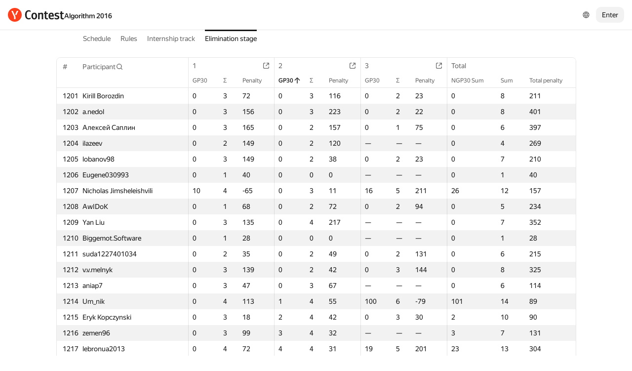

--- FILE ---
content_type: text/html; charset=UTF-8
request_url: https://contest.yandex.ru/algorithm2016/results/?order=asc&sortBy=contest-stat&statIdx=0&contestIdx=1&lang=en&p=25
body_size: 96028
content:
<!DOCTYPE html><html class="i-ua_js_no i-ua_css_standard" lang="en"><head><meta charset="utf-8"/><meta name="viewport" content="width=device-width, initial-scale=1"/><meta http-equiv="X-UA-Compatible" content="IE=edge"/><title>Elimination stage — Algorithm 2016</title><link rel="shortcut icon" href="/favicon.ico?1765054227962"/><script nonce="Ofcb60hN/oO78BU3Mth6dQ==">;(function(d,e,c,r){e=d.documentElement;c="className";r="replace";e[c]=e[c][r]("i-ua_js_no","i-ua_js_yes");if(d.compatMode!="CSS1Compat")e[c]=e[c][r]("i-ua_css_standart","i-ua_css_quirks")})(document);;(function(d,e,c,n,w,v,f){e=d.documentElement;c="className";n="createElementNS";f="firstChild";w="http://www.w3.org/2000/svg";e[c]+=" i-ua_svg_"+(!!d[n]&&!!d[n](w,"svg").createSVGRect?"yes":"no");v=d.createElement("div");v.innerHTML="<svg/>";e[c]+=" i-ua_inlinesvg_"+((v[f]&&v[f].namespaceURI)==w?"yes":"no");})(document);;(function(d,e,p){e=d.documentElement;p="placeholder";e.className+=" i-ua_"+p+(p in d.createElement("input")?"_yes":"_no")})(document);</script><link rel="stylesheet" href="//yastatic.net/s3/contest/static/contest-www/9023e8eba9fbe35499407f95b54aafc35ab8414c/bundles/merged-monitor/_merged-monitor.css"/><!--[if IE 6]><link rel="stylesheet" href="//yastatic.net/s3/contest/static/contest-www/9023e8eba9fbe35499407f95b54aafc35ab8414c/bundles/merged-monitor/_merged-monitor.ie6.css"/><![endif]--><!--[if IE 7]><link rel="stylesheet" href="//yastatic.net/s3/contest/static/contest-www/9023e8eba9fbe35499407f95b54aafc35ab8414c/bundles/merged-monitor/_merged-monitor.ie7.css"/><![endif]--><!--[if IE 8]><link rel="stylesheet" href="//yastatic.net/s3/contest/static/contest-www/9023e8eba9fbe35499407f95b54aafc35ab8414c/bundles/merged-monitor/_merged-monitor.ie8.css"/><![endif]--><!--[if IE 9]><link rel="stylesheet" href="//yastatic.net/s3/contest/static/contest-www/9023e8eba9fbe35499407f95b54aafc35ab8414c/bundles/merged-monitor/_merged-monitor.ie9.css"/><![endif]--><link rel="stylesheet" href="//yastatic.net/s3/contest/static/contest-www/9023e8eba9fbe35499407f95b54aafc35ab8414c/bundles/merged-monitor/_merged-monitor.print.css" media="print"/><script src="//yastatic.net/jquery/1.8.3/jquery.min.js" nonce="FpEcsezbkn6F+fL2Zij4cg=="></script><script src="//yastatic.net/s3/contest/static/contest-www/9023e8eba9fbe35499407f95b54aafc35ab8414c/bundles/merged-monitor/_merged-monitor.en.js" nonce="Ofcb60hN/oO78BU3Mth6dQ=="></script><meta name="description" content="Yandex.Contest is a service allowing programmers all over the world to compete and train on a given problemsets, and coaches and trainers to share their problems and tasks with both students and community"/><meta name="viewport" content="width=device-width, initial-scale=1"/><meta name="yandex-verification" content="b22f2e5048e733e5"/><script nonce="Ofcb60hN/oO78BU3Mth6dQ==">!function(n,i){if(n.Ya=n.Ya||{},Ya.Rum)throw new Error("Rum: interface is already defined");var e=n.performance,t=e&&e.timing&&e.timing.navigationStart||Ya.startPageLoad||+new Date,a=n.requestAnimationFrame,r=Ya.Rum={enabled:!!e,vsStart:document.visibilityState,vsChanged:!1,_defTimes:[],_defRes:[],_deltaMarks:{},_markListeners:{},_onComplete:[],_onInit:[],_unsubscribers:[],_settings:{},_vars:{},init:function(n,i){r._settings=n,r._vars=i},getTime:e&&e.now?function(){return e.now()}:Date.now?function(){return Date.now()-t}:function(){return new Date-t},time:function(n){r._deltaMarks[n]=[r.getTime()]},timeEnd:function(n,i){var e=r._deltaMarks[n];e&&0!==e.length&&e.push(r.getTime(),i)},sendTimeMark:function(n,i,e,t){void 0===i&&(i=r.getTime()),r._defTimes.push([n,i,t]),r.mark(n,i)},sendDelta:function(n,i,e,t){var a,s=r._deltaMarks;s[n]||void 0===i||(a=t&&t.originalEndTime?t.originalEndTime:r.getTime(),s[n]=[a-i,a,e])},sendResTiming:function(n,i){r._defRes.push([n,i])},sendRaf:function(n){var i=r.getSetting("forcePaintTimeSending");if(a&&(i||!r.isVisibilityChanged())){var e="2616."+n;a((function(){!i&&r.isVisibilityChanged()||(r.getSetting("sendFirstRaf")&&r.sendTimeMark(e+".205"),a((function(){!i&&r.isVisibilityChanged()||r.sendTimeMark(e+".1928")})))}))}},isVisibilityChanged:function(){return r.vsStart&&("visible"!==r.vsStart||r.vsChanged)},mark:e&&e.mark?function(n,i){e.mark(n+(i?": "+i:""))}:function(){},getSetting:function(n){var i=r._settings[n];return null===i?null:i||""},on:function(n,i){if("function"==typeof i)return(r._markListeners[n]=r._markListeners[n]||[]).push(i),function(){if(r._markListeners[n]){var e=r._markListeners[n].indexOf(i);e>-1&&r._markListeners[n].splice(e,1)}}},sendTrafficData:function(){},finalizeLayoutShiftScore:function(){},finalizeLargestContentfulPaint:function(){},getLCPAdditionalParams:function(){}};document.addEventListener&&document.addEventListener("visibilitychange",(function n(){Ya.Rum.vsChanged=!0,document.removeEventListener("visibilitychange",n)}))}(window);

!function(){if(window.PerformanceLongTaskTiming){var e=function(e,n){return(e=e.concat(n)).length>300&&(e=e.slice(e.length-300)),e};function n(){var n=Ya.Rum._tti={events:[],eventsAfterTTI:[],fired:!1,observer:new PerformanceObserver((function(r){var t=r.getEntries();n.events=e(n.events,t),n.fired&&(n.eventsAfterTTI=e(n.eventsAfterTTI,t))}))};n.observer.observe({entryTypes:["longtask"]}),Ya.Rum._unsubscribers&&Ya.Rum._unsubscribers.push((function(){n.observer.disconnect()}))}n(),Ya.Rum._onInit&&Ya.Rum._onInit.push(n)}}();

Ya.Rum.observeDOMNode=window.IntersectionObserver?function(e,i,n){var t=this,o=Ya.Rum.getSetting("forcePaintTimeSending");!function r(){if(o||!t.isVisibilityChanged()){var s="string"==typeof i?document.querySelector(i):i;s?new IntersectionObserver((function(i,n){!o&&t.isVisibilityChanged()||(Ya.Rum.sendTimeMark(e),n.unobserve(s))}),n).observe(s):setTimeout(r,100)}}()}:function(){};

!function(){var e,n,t,i=Ya.Rum,o=[];function s(){var t=o.join("\r\n");o=[],e=null,n&&a(n,t)}function a(e,n){if(!(navigator.sendBeacon&&t&&navigator.sendBeacon(e,n))){var i=new XMLHttpRequest;i.open("POST",e),i.send(n)}}function g(t,c,r,u,l,v,d,f,j,m){var p=[t?"/reqid="+t:"",c?"/"+c.join("/"):"",r?"/path="+r:"",u?"/events="+u:"",l?"/slots="+l.join(";"):"",v?"/experiments="+v.join(";"):"",d?"/vars="+d:"","/cts="+(new Date).getTime(),j||"","/*"+(f||"")];m&&m!==n?a(m,p.join("")):(o.push(p.join("")),o.length<42?e=setTimeout(s,15):s(),i.sendToClck=g)}i.send=function(o,s,a,c,r,u,l){clearTimeout(e),n=i.getSetting("clck"),t=i.getSetting("beacon"),g(i.getSetting("reqid"),l,s,r,i.getSetting("slots"),i.getSetting("experiments"),a)}}();

!function(){var n=Ya.Rum,i=window.BEM;function t(){i&&i.channel("i-bem").onFirst("start-init",(function(){n.getSetting("sendBeforeBemInited")&&n.sendTimeMark("2418")})).onFirst("init",(function(){n.sendTimeMark("2295")}))}t(),n._onInit&&n._onInit.push(t)}();

Ya.Rum?.init({"beacon":true,"clck":"https://yandex.ru/clck/click","reqid":"GBJVo8yO"}, {"-page":"results","-platform":"desktop","-env":"production","rum_id":"ru.contest-www","-project":"contest-www"});
!function(e,n){if(!e)throw new Error("Rum: interface is not included");if(!e.enabled)return e.getSetting=function(){return""},e.getVarsList=function(){return[]},void(e.getResourceTimings=e.pushConnectionTypeTo=e.pushTimingTo=e.normalize=e.sendCounter=e.sendDelta=e.sendTimeMark=e.sendResTiming=e.sendTiming=e.sendTTI=e.makeSubPage=e.sendHeroElement=e.onReady=e.onQuietWindow=function(){});e.getVarsList=function(){var n=e._vars;return Object.keys(n).map(function(e){return e+"="+encodeURIComponent(n[e]).replace(/\*/g,"%2A")})},e.setVars=function(n){Object.keys(n).forEach(function(t){e._vars[t]=n[t]}),M(),I()};var t,i,r="690.1033",o="690.2096.207",a="690.2096.2877",s="690.2096.2892",c="690.2096.2044",u="690.2096.361",d="690.2096.4004",f=3,l=3e3,v={connectEnd:2116,connectStart:2114,decodedBodySize:2886,domComplete:2124,domContentLoadedEventEnd:2131,domContentLoadedEventStart:2123,domInteractive:2770,domLoading:2769,domainLookupEnd:2113,domainLookupStart:2112,duration:2136,encodedBodySize:2887,entryType:2888,fetchStart:2111,initiatorType:2889,loadEventEnd:2126,loadEventStart:2125,nextHopProtocol:2890,redirectCount:1385,redirectEnd:2110,redirectStart:2109,requestStart:2117,responseEnd:2120,responseStart:2119,secureConnectionStart:2115,startTime:2322,transferSize:2323,type:76,unloadEventEnd:2128,unloadEventStart:2127,workerStart:2137},g={visible:1,hidden:2,prerender:3},m={bluetooth:2064,cellular:2065,ethernet:2066,none:1229,wifi:2067,wimax:2068,other:861,unknown:836,0:836,1:2066,2:2067,3:2070,4:2071,5:2768},p={"first-paint":2793,"first-contentful-paint":2794},h=Object.keys(p).length,y=e.getTime,T=window.PerformanceObserver,E=window.performance||{},S=E.timing||{},b=E.navigation||{},C=navigator.connection,k={},L={},w=e._deltaMarks,R=document.createElement("link"),j=document.createElement("a"),x="function"==typeof E.getEntriesByType,_=S.navigationStart;function M(){t=e.getVarsList(),e.getSetting("sendClientUa")&&t.push("1042="+encodeURIComponent(navigator.userAgent))}function I(){i=t.concat(["143.2129="+_])}function O(e){function n(){removeEventListener("DOMContentLoaded",n),removeEventListener("load",n),e()}"loading"===document.readyState?(addEventListener("DOMContentLoaded",n),addEventListener("load",n)):e()}function z(){var n;e.getSetting("disableOnLoadTasks")||(removeEventListener("load",z),(n=e.getSetting("periodicStatsIntervalMs"))||null===n||(n=15e3),n&&(V=setInterval(Q,n)),addEventListener("beforeunload",Q),function(){if(T){q(E.getEntriesByType("navigation")),q(E.getEntriesByType("resource"));try{new T(function(e){q(e.getEntries())}).observe({entryTypes:["resource","navigation"]})}catch(e){}e._periodicTasks.push(J)}}(),function(){if(T)try{new T(function(e,n){var t=e.getEntries()[0];if(t){var i=t.processingStart,r={duration:t.duration,js:t.processingEnd-i,name:t.name};t.target&&(r.target=K(t.target)),A("first-input",i-t.startTime,r),n.disconnect()}}).observe({type:"first-input",buffered:!0})}catch(e){}}(),function(){if(x){var e=E.getEntriesByType("navigation")[0];if(e){var n=[];me(n,e),fe(n);var i=E.getEntriesByName("yndxNavigationSource")[0];i&&n.push("2091.186="+i.value),he(s,t.concat(n))}}}(),function(){if(T){var n=e.getSetting("clsWindowGap")?e.getSetting("clsWindowGap"):1/0,t=e.getSetting("clsWindowSize")?e.getSetting("clsWindowSize"):1/0,i=new T(function(e){var i=e.getEntries();null==$&&($=0);for(var r=0;r<i.length;r++){var o=i[r];o.hadRecentInput||(Z&&o.startTime-X[X.length-1].startTime<n&&o.startTime-X[0].startTime<t?(Z+=o.value,X.push(o)):(ne(),Z=o.value,X=[o]))}ne()});try{i.observe({type:"layout-shift",buffered:!0})}catch(e){}addEventListener("visibilitychange",function e(){if("hidden"===document.visibilityState){removeEventListener("visibilitychange",e);try{"function"==typeof i.takeRecords&&i.takeRecords(),i.disconnect()}catch(e){}te()}}),addEventListener("beforeunload",te)}}(),function(){if(T&&(e.getSetting("forcePaintTimeSending")||!e.isVisibilityChanged())){var n=new T(function(e){for(var n=e.getEntries(),t=0;t<n.length;t++){var i=n[t];ie=i.renderTime||i.loadTime,re=i}oe||(U("largest-loading-elem-paint",ie),oe=!0)});try{n.observe({type:"largest-contentful-paint",buffered:!0})}catch(e){}addEventListener("visibilitychange",function e(){if("hidden"===document.visibilityState){removeEventListener("visibilitychange",e);try{"function"==typeof n.takeRecords&&n.takeRecords(),n.disconnect()}catch(e){}ae()}}),addEventListener("beforeunload",ae)}}())}function B(){var n=S.domContentLoadedEventStart,i=S.domContentLoadedEventEnd;if(0!==n||0!==i){var o=0===S.responseStart?_:S.responseStart,a=0===S.domainLookupStart?_:S.domainLookupStart,s=t.concat(["2129="+_,"1036="+(a-_),"1037="+(S.domainLookupEnd-S.domainLookupStart),"1038="+(S.connectEnd-S.connectStart),S.secureConnectionStart&&"1383="+(S.connectEnd-S.secureConnectionStart),"1039="+(S.responseStart-S.connectEnd),"1040="+(S.responseEnd-o),"1040.906="+(S.responseEnd-a),"1310.2084="+(S.domLoading-o),"1310.2085="+(S.domInteractive-o),"1310.1309="+(i-n),"1310.1007="+(n-o),navigator.deviceMemory&&"3140="+navigator.deviceMemory,navigator.hardwareConcurrency&&"3141="+navigator.hardwareConcurrency]);Object.keys(v).forEach(function(e){e in S&&S[e]&&s.push(v[e]+"="+pe(S[e],_))}),e.vsStart?(s.push("1484="+(g[e.vsStart]||2771)),e.vsChanged&&s.push("1484.719=1")):s.push("1484="+g.visible),b&&(b.redirectCount&&s.push("1384.1385="+b.redirectCount),1!==b.type&&2!==b.type||s.push("770.76="+b.type)),fe(s),he(r,s)}else setTimeout(B,50)}M(),I(),e.ajaxStart=0,e.ajaxComplete=0,O(function(){_&&setTimeout(function(){e.sendTimeMark=U,e.sendResTiming=H,e.sendTiming=G,e.timeEnd=D;for(var n=e._defRes;n.length;){var t=n.shift();H(t[0],t[1])}for(var i=e._defTimes;i.length;){var r=i.shift();U(r[0],r[1],!1,r[2])}Object.keys(w).forEach(function(e){A(e)}),B(),function n(){if(x&&(e.getSetting("forcePaintTimeSending")||!e.isVisibilityChanged())){for(var t=E.getEntriesByType("paint"),i=0;i<t.length;i++){var r=t[i],o=p[r.name];o&&!P[r.name]&&(P[r.name]=!0,N++,U("1926."+o,r.startTime))}if(N<h)try{new T(function(e,t){n(),t&&t.disconnect()}).observe({entryTypes:["paint"]})}catch(e){}}}(),e.getSetting("sendAutoElementTiming")&&se(),window.addEventListener("pageshow",ce),ue(),"complete"===document.readyState?z():addEventListener("load",z)},0)}),e._getCommonVars=function(){return t};var V,P={},N=0;function U(t,i,r,a){i===n&&(i=y()),r!==n&&!0!==r||e.mark(t,i);var s=ge(t);if(s.push("207="+pe(i)),W(s,a)){he(o,s),k[t]=k[t]||[],k[t].push(i);var c=e._markListeners[t];c&&c.length&&c.forEach(function(e){e(i)})}}function W(e,t){if(t){if(t.isCanceled&&t.isCanceled())return!1;var i=e.reduce(function(e,n,t){return"string"==typeof n&&(e[n.split("=")[0]]=t),e},{});Object.keys(t).forEach(function(r){if("function"!=typeof t[r]){var o=i[r],a=r+"="+t[r];o===n?e.push(a):e[o]=a}})}return!0}function D(e,n){var t=w[e];t&&0!==t.length&&(t.push(y(),n),A(e))}function A(t,i,r,o){var s,c,u,d=w[t];if(void 0!==i?s=(c=o&&o.originalEndTime?o.originalEndTime:e.getTime())-i:d&&(s=d[0],c=d[1],u=d[2]),s!==n&&c!==n){var f=ge(t);f.push("207.2154="+pe(s),"207.1428="+pe(c),"2877="+pe(c-s)),W(f,r)&&W(f,u)&&(he(a,f),delete w[t])}}function H(e,n){le(n,function(t){t&&G(e,t[t.length-1],n)})}function G(n,t,i){var r=ge(n);e.getSetting("sendUrlInResTiming")&&r.push("13="+encodeURIComponent(i)),me(r,t),he(c,r)}function Q(){var n=!1;e._periodicTasks.forEach(function(e){e()&&(n=!0)}),n||clearInterval(V)}e.getTimeMarks=function(){return k},e._periodicTasks=[];var Y=0;function q(e){if(e&&e.length)for(var n=L,t=0;t<e.length;t++){var i=F(e[t]);if(i){var r=i.domain+"-"+i.extension,o=n[r]=n[r]||{count:0,size:0};o.count++,o.size+=i.size}}}function F(e){var n=e.transferSize;if(null!=n){j.href=e.name;var t=j.pathname;if(0!==t.indexOf("/clck")){var i=t.lastIndexOf("."),r="";return-1!==i&&t.lastIndexOf("/")<i&&t.length-i<=5&&(r=t.slice(i+1)),{size:n,domain:j.hostname,extension:r}}}}function J(){var n=e.getSetting("maxTrafficCounters")||250;if(Y>=n)return!1;for(var i=Object.keys(L),r="",o=0;o<i.length;o++){var a=i[o],s=L[a];r+=encodeURIComponent(a)+"!"+s.count+"!"+s.size+";"}if(r.length){Y++;var c=t.concat(["d="+r,"t="+pe(y())]);he(u,c)}return L={},Y<n}function K(e){if(!e)return"";var t=(e.tagName||"").toLowerCase(),i=e.className&&e.className.baseVal!==n?e.className.baseVal:e.className;return t+(i?(" "+i).replace(/\s+/g,"."):"")}var X,Z,$=("layout-shift",Boolean(T&&T.supportedEntryTypes&&-1!==T.supportedEntryTypes.indexOf("layout-shift"))?0:null),ee=null;function ne(){Z>$&&($=Z,ee=X)}function te(){if(null!=$){var i=["s="+Math.round(1e6*$)/1e6];if(e.getSetting("logClsTarget")){var r=function(e){var n=null;if(!e)return null;var t=null;return(n=e.reduce(function(e,n){return e&&e.value>n.value?e:n}))&&n.sources&&n.sources.length&&(t=n.sources.find(function(e){return e.node&&1===e.node.nodeType})||n.sources[0]),t&&K(t.node)}(ee);i.push("target="+r)}he(d,t.concat(i)),$=null,Z=n,X=n}}var ie=null,re=null,oe=!1;function ae(){if(null!=ie){var n=e.getLCPAdditionalParams(re);U("largest-contentful-paint",ie,!1,n),ie=null,re=null}}var se=T?function(){if(e.getSetting("forcePaintTimeSending")||!e.isVisibilityChanged())try{new T(function(e){for(var n=e.getEntries(),t=0;t<n.length;t++){var i=n[t];U("element-timing."+i.identifier,i.startTime)}}).observe({type:"element",buffered:!0})}catch(e){}}:function(){};function ce(e){e.persisted&&U("bfcache")}function ue(n,t,i){if(e._tti){var r=y();de(function(o){var a={2796.2797:ve(e._tti.events||[],t),689.2322:pe(r)};i&&Object.keys(i).forEach(function(e){a[e]=i[e]}),U(n||"2795",o,!0,a),e._tti.fired=!0},t)}}function de(n,t){e._tti&&(t||(t=y()),function i(){var r,o=t,a=y(),s=e._tti.events||[],c=s.length;0!==c&&(r=s[c-1],o=Math.max(o,Math.floor(r.startTime+r.duration))),a-o>=l?n(o):setTimeout(i,1e3)}())}function fe(e){C&&e.push("2437="+(m[C.type]||2771),C.downlinkMax!==n&&"2439="+C.downlinkMax,C.effectiveType&&"2870="+C.effectiveType,C.rtt!==n&&"rtt="+C.rtt,C.downlink!==n&&"dwl="+C.downlink)}function le(e,n){if(!x)return n(null);R.href=e;var t=R.href,i=0,r=100;setTimeout(function e(){var o=E.getEntriesByName(t);if(o.length)return n(o);i++<f?(setTimeout(e,r),r+=r):n(null)},0)}function ve(e,n){return e=e||[],n=n||0,e.filter(function(e){return e.startTime-n>=-50}).map(function(e){var n=e.name?e.name.split("-").map(function(e){return e[0]}).join(""):"u",t=Math.floor(e.startTime);return n+"-"+t+"-"+Math.floor(t+e.duration)}).join(".")}function ge(n){return i.concat(["1701="+n,e.ajaxStart&&"1201.2154="+pe(e.ajaxStart),e.ajaxComplete&&"1201.2052="+pe(e.ajaxComplete)])}function me(e,n){Object.keys(v).forEach(function(t){if(t in n){var i=n[t];(i||0===i)&&e.push(v[t]+"="+pe(i))}})}function pe(e,n){return"string"==typeof e?encodeURIComponent(e):Math.round(1e3*(e-(n||0)))/1e3}function he(n,t){var i=encodeURIComponent(window.YaStaticRegion||"unknown");t.push("-cdn="+i);var r=t.filter(Boolean).join(",");e.send(null,n,r)}e.sendTTI=ue,e.sendHeroElement=function(e){U("2876",e)},e._subpages={},e.makeSubPage=function(n,t){var i=e._subpages[n];e._subpages[n]=void 0===i?i=0:++i;var r=!1;return{689.2322:pe(void 0!==t?t:y()),2924:n,2925:i,isCanceled:function(){return r},cancel:function(){r=!0}}},e._getLongtasksStringValue=ve,e.getResourceTimings=le,e.pushConnectionTypeTo=fe,e.pushTimingTo=me,e.normalize=pe,e.sendCounter=he,e.sendDelta=A,e.sendTrafficData=J,e.finalizeLayoutShiftScore=te,e.finalizeLargestContentfulPaint=ae,e.onReady=O,e.onQuietWindow=de,e.getSelector=K,e.sendBFCacheTimeMark=ce}(Ya.Rum);

!function(n){if(!n.Ya||!Ya.Rum)throw new Error("Rum: interface is not defined");var e=Ya.Rum;e.getSetting=function(n){var t=e._settings[n];return null===t?null:t||""}}("undefined"!=typeof self?self:window);

!function(e,r){var n={client:["690.2354",1e3,100,0],uncaught:["690.2361",100,10,0],external:["690.2854",100,10,0],script:["690.2609",100,10,0]},t={};r.ERROR_LEVEL={INFO:"info",DEBUG:"debug",WARN:"warn",ERROR:"error",FATAL:"fatal"},r._errorSettings={clck:"https://yandex.ru/clck/click",beacon:!0,project:"unknown",page:"",env:"",experiments:[],additional:{},platform:"",region:"",dc:"",host:"",service:"",level:"",version:"",yandexuid:"",loggedin:!1,coordinates_gp:"",referrer:!0,preventError:!1,unhandledRejection:!1,traceUnhandledRejection:!1,uncaughtException:!0,debug:!1,limits:{},silent:{},filters:{},pageMaxAge:864e6,initTimestamp:+new Date};var o=!1;function a(e,r){for(var n in r)r.hasOwnProperty(n)&&(e[n]=r[n]);return e}function i(e){return"boolean"==typeof e&&(e=+e),"number"==typeof e?e+"":null}r.initErrors=function(n){var t=a(r._errorSettings,n);o||(t.uncaughtException&&function(){var n=r._errorSettings;if(e.addEventListener)e.addEventListener("error",s),n.resourceFails&&e.addEventListener("error",l,!0),"Promise"in e&&n.unhandledRejection&&e.addEventListener("unhandledrejection",function(e){var n,t,o=e.reason,a={};o&&(o.stack&&o.message?(n=o.message,t=o.stack):(n=String(o),t=r._parseTraceablePromiseStack(e.promise),"[object Event]"===n?n="event.type: "+o.type:"[object Object]"===n&&(a.unhandledObject=o)),o.target&&o.target.src&&(a.src=o.target.src),s({message:"Unhandled rejection: "+n,stack:t,additional:a}))});else{var t=e.onerror;e.onerror=function(e,r,n,o,a){s({error:a||new Error(e||"Empty error"),message:e,lineno:n,colno:o,filename:r}),t&&t.apply(this,arguments)}}}(),t.unhandledRejection&&t.traceUnhandledRejection&&r._traceUnhandledRejection&&r._traceUnhandledRejection(),o=!0)},r.updateErrors=function(e){a(r._errorSettings,e)},r.updateAdditional=function(e){r._errorSettings.additional=a(r._errorSettings.additional||{},e)},r._handleError=function(e,o,i){var s,l,c=r._errorSettings;if(c.preventError&&e.preventDefault&&e.preventDefault(),o)s=e,l="client";else{s=r._normalizeError(e),l=s.type;var d=c.onError;"function"==typeof d&&d(s);var u=c.transform;if("function"==typeof u&&(s=u(s)),!s)return;s.settings&&(i=s.settings)}var g=+new Date,f=c.initTimestamp,p=c.pageMaxAge;if(!(-1!==p&&f&&f+p<g)){var m=n[l][1];"number"==typeof c.limits[l]&&(m=c.limits[l]);var v=n[l][2];"number"==typeof c.silent[l]&&(v=c.silent[l]);var h=n[l][3];if(h<m||-1===m){s.path=n[l][0];var E=r._getErrorData(s,{silent:h<v||-1===v?"no":"yes",isCustom:Boolean(o)},a(a({},c),i)),_=function(e){t[s.message]=!1,r._sendError(e.path,e.vars),n[l][3]++}.bind(this,E);if(void 0===c.throttleSend)_();else{if(t[s.message])return;t[s.message]=!0,setTimeout(_,c.throttleSend)}}}},r._getReferrer=function(r){var n=r.referrer,t=typeof n;return"function"===t?n():"string"===t&&n?n:!1!==n&&e.location?e.location.href:void 0},r.getErrorSetting=function(e){return r._errorSettings[e]},r._buildExperiments=function(e){return e instanceof Array?e.join(";"):""},r._buildAdditional=function(e,r){var n="";try{var t=a(a({},e),r);0!==Object.keys(t).length&&(n=JSON.stringify(t))}catch(e){}return n},r._getErrorData=function(n,t,o){t=t||{};var a=r._buildExperiments(o.experiments),s=r._buildAdditional(o.additional,n.additional),l={"-stack":n.stack,"-url":n.file,"-line":n.line,"-col":n.col,"-block":n.block,"-method":n.method,"-msg":n.message,"-env":o.env,"-external":n.external,"-externalCustom":n.externalCustom,"-project":o.project,"-service":n.service||o.service,"-page":n.page||o.page,"-platform":o.platform,"-level":n.level,"-experiments":a,"-version":o.version,"-region":o.region,"-dc":o.dc,"-host":o.host,"-yandexuid":o.yandexuid,"-loggedin":o.loggedin,"-coordinates_gp":n.coordinates_gp||o.coordinates_gp,"-referrer":r._getReferrer(o),"-source":n.source,"-sourceMethod":n.sourceMethod,"-type":t.isCustom?n.type:"","-additional":s,"-adb":i(Ya.blocker)||i(o.blocker),"-cdn":e.YaStaticRegion,"-ua":navigator.userAgent,"-silent":t.silent,"-ts":+new Date,"-init-ts":o.initTimestamp};return o.debug&&e.console&&console[console[n.level]?n.level:"error"]("[error-counter] "+n.message,l,n.stack),{path:n.path,vars:l}},r._baseNormalizeError=function(e){var r=(e=e||{}).error,n=e.filename||e.fileName||"",t=r&&r.stack||e.stack||"",o=e.message||"",a=r&&r.additional||e.additional;return{file:n,line:e.lineno||e.lineNumber,col:e.colno||e.colNumber,stack:t,message:o,additional:a}},r._normalizeError=function(e){var n=r._baseNormalizeError(e),t="uncaught",o=r._isExternalError(n.file,n.message,n.stack),a="",i="";return o.hasExternal?(t="external",a=o.common,i=o.custom):/^Script error\.?$/.test(n.message)&&(t="script"),n.external=a,n.externalCustom=i,n.type=t,n},r._createVarsString=function(e){var r=[];for(var n in e)e.hasOwnProperty(n)&&(e[n]||0===e[n])&&r.push(n+"="+encodeURIComponent(e[n]).replace(/\*/g,"%2A"));return r.join(",")},r._sendError=function(e,n){r.send(null,e,r._createVarsString(n),null,null,null,null)};var s=function(e){r._handleError(e,!1)},l=function(e){var n=e.target;if(n){var t=n.srcset||n.src;if(t||(t=n.href),t){var o=n.tagName||"UNKNOWN";r.logError({message:o+" load error",additional:{src:t}})}}};r._parseTraceablePromiseStack=function(){}}("undefined"!=typeof self?self:window,Ya.Rum);

!function(e){var r={url:{0:/(miscellaneous|extension)_bindings/,1:/^chrome:/,2:/kaspersky-labs\.com\//,3:/^(?:moz|chrome|safari)-extension:\/\//,4:/^file:/,5:/^resource:\/\//,6:/webnetc\.top/,7:/local\.adguard\.com/},message:{0:/__adgRemoveDirect/,1:/Content Security Policy/,2:/vid_mate_check/,3:/ucapi/,4:/Access is denied/i,5:/^Uncaught SecurityError/i,6:/__ybro/,7:/__show__deepen/,8:/ntp is not defined/,9:/Cannot set property 'install' of undefined/,10:/NS_ERROR/,11:/Error loading script/,12:/^TypeError: undefined is not a function$/,13:/__firefox__\.(?:favicons|metadata|reader|searchQueryForField|searchLoginField)/},stack:{0:/(?:moz|chrome|safari)-extension:\/\//,1:/adguard.*\.user\.js/i}};function n(e,r){if(e&&r){var n=[];for(var o in r)if(r.hasOwnProperty(o)){var i=r[o];"string"==typeof i&&(i=new RegExp(i)),i instanceof RegExp&&i.test(e)&&n.push(o)}return n.join("_")}}function o(e,o){var i,a=[];for(var t in r)r.hasOwnProperty(t)&&(i=n(e[t],o[t]))&&a.push(t+"~"+i);return a.join(";")}e._isExternalError=function(n,i,a){var t=e._errorSettings.filters||{},s={url:(n||"")+"",message:(i||"")+"",stack:(a||"")+""},c=o(s,r),u=o(s,t);return{common:c,custom:u,hasExternal:!(!c&&!u)}}}(Ya.Rum);

Ya.Rum?.initErrors({"page":"results","platform":"desktop","env":"production","reqid":"GBJVo8yO","project":"contest-www"});</script></head><body class="b-page b-page__body i-global i-ua i-ua_interaction_yes page hr-fonts hr-variables hr-theme hr-theme_color_light i-bem" data-bem="{&quot;i-global&quot;:{&quot;lang&quot;:&quot;en&quot;,&quot;tld&quot;:&quot;ru&quot;,&quot;content-region&quot;:&quot;ru&quot;,&quot;click-host&quot;:&quot;//clck.yandex.ru&quot;,&quot;passport-host&quot;:&quot;https://passport.yandex.ru&quot;,&quot;pass-host&quot;:&quot;pass.yandex.ru&quot;,&quot;social-host&quot;:&quot;social.yandex.ru&quot;,&quot;export-host&quot;:&quot;https://export.yandex.ru&quot;,&quot;login&quot;:&quot;&quot;,&quot;lego-static-host&quot;:&quot;//yastatic.net/lego/2.10-142&quot;,&quot;id&quot;:&quot;contest&quot;,&quot;yandexuid&quot;:&quot;6122164891765054227&quot;,&quot;social-retpath&quot;:&quot;https://contest.yandex.ru/i-social__closer.html&quot;,&quot;retpath&quot;:&quot;https://contest.yandex.ru/algorithm2016/results/?order=asc&amp;sortBy=contest-stat&amp;statIdx=0&amp;contestIdx=1&amp;lang=en&amp;p=25&quot;,&quot;passport-msg&quot;:&quot;contest&quot;},&quot;i-ua&quot;:{},&quot;page&quot;:{}}"><div class="page__head"><div class="banners"></div><header class="page__header"><div class="page__header-left"><a class="page__logo" href="/" title="Contest"><div class="logo2"><img class="logo2__image" src="//yastatic.net/s3/contest/contest/logo/en.svg"/></div></a><div class="page__search"><a class="link link_size_s link_view_none i-font i-font_face_textbook page__competition-link" href="/algorithm2016/">Algorithm 2016</a></div></div><div class="page__header-right"><div class="dropdown-menu dropdown-menu_theme_ffffff lang-switcher i-bem" data-bem="{&quot;dropdown-menu&quot;:{},&quot;lang-switcher&quot;:{&quot;tune&quot;:&quot;http://tune.yandex.ru&quot;}}"><button class="hr-button hr-button_view_ghost hr-button_size_m hr-control hr-control_size_m dropdown-menu__switcher i-bem" data-bem="{&quot;hr-button&quot;:{}}" type="button"><span class="hr-button__content"><span class="hr-slot__wrapper hr-slot__wrapper_type_icon hr-slot__wrapper_place_left"></span><span class="hr-icon hr-icon_size_s hr-button__primary-icon"><svg viewBox="0 0 24 24" fill="none" xmlns="http://www.w3.org/2000/svg"><path fill-rule="evenodd" clip-rule="evenodd" d="M2.125 12c0-5.454 4.421-9.875 9.875-9.875S21.875 6.546 21.875 12 17.454 21.875 12 21.875 2.125 17.454 2.125 12Zm1.956-1.825a8.15 8.15 0 0 0 0 3.65h3.594a14.644 14.644 0 0 1-.15-1.843c.013-.608.063-1.211.15-1.807H4.081Zm.62-1.75h3.34a14.648 14.648 0 0 1 1.97-4.305A8.143 8.143 0 0 0 4.7 8.425ZM12 4.355a12.893 12.893 0 0 0-2.136 4.07h4.272A12.892 12.892 0 0 0 12 4.355Zm2.554 5.82H9.446c-.1.6-.157 1.21-.17 1.825.013.615.07 1.225.17 1.825h5.108c.1-.6.157-1.21.17-1.825a12.894 12.894 0 0 0-.17-1.825Zm1.77 3.65a14.637 14.637 0 0 0 .15-1.843 14.656 14.656 0 0 0-.149-1.807h3.594a8.147 8.147 0 0 1 0 3.65h-3.594Zm-2.188 1.75H9.864A12.895 12.895 0 0 0 12 19.645a12.893 12.893 0 0 0 2.136-4.07ZM10.01 19.88a14.647 14.647 0 0 1-1.97-4.305H4.702a8.143 8.143 0 0 0 5.308 4.305Zm3.98 0a14.648 14.648 0 0 0 1.97-4.305h3.338a8.143 8.143 0 0 1-5.308 4.305Zm5.308-11.455H15.96a14.65 14.65 0 0 0-1.97-4.305 8.143 8.143 0 0 1 5.308 4.305Z" fill="currentColor"></path></svg></span><span class="hr-slot__wrapper hr-slot__wrapper_type_icon hr-slot__wrapper_place_right"></span><span class="hr-button__state"></span></span></button><div class="popup popup_theme_normal popup_autoclosable_yes popup_adaptive_yes popup_animate_yes dropdown__popup lang-switcher__popup-content dropdown-menu__popup"><div class="popup__under"></div><i class="popup__tail"></i><div class="popup__content"><div class="b-menu-vert dropdown-menu__menu dropdown-menu__menu_theme_ffffff" role="menu"><ul class="b-menu-vert__layout"><li class="b-menu-vert__layout-unit b-menu-vert__layout-unit_position_first"><a class="lang-switcher__lang" data-bem="{&quot;lang-switcher__lang&quot;:{&quot;lang&quot;:&quot;ru&quot;,&quot;url&quot;:&quot;https://contest.yandex.ru/algorithm2016/results/?order=asc&amp;sortBy=contest-stat&amp;statIdx=0&amp;contestIdx=1&amp;lang=ru&amp;p=25&quot;}}" href="https://contest.yandex.ru/algorithm2016/results/?order=asc&amp;sortBy=contest-stat&amp;statIdx=0&amp;contestIdx=1&amp;lang=ru&amp;p=25" role="button" tabindex="0"><div class="country-flag country-flag_s16_ru lang-switcher__flag"></div><span class="lang-switcher__lang-name">Русский</span></a></li><li class="b-menu-vert__layout-unit"><span class="lang-switcher__lang lang-switcher__lang_selected_yes"><div class="country-flag country-flag_s16_gb lang-switcher__flag"></div><span class="lang-switcher__lang-name">English</span></span></li><li class="b-menu-vert__layout-unit"><a class="lang-switcher__lang" data-bem="{&quot;lang-switcher__lang&quot;:{&quot;lang&quot;:&quot;hy&quot;,&quot;url&quot;:&quot;https://contest.yandex.ru/algorithm2016/results/?order=asc&amp;sortBy=contest-stat&amp;statIdx=0&amp;contestIdx=1&amp;lang=hy&amp;p=25&quot;}}" href="https://contest.yandex.ru/algorithm2016/results/?order=asc&amp;sortBy=contest-stat&amp;statIdx=0&amp;contestIdx=1&amp;lang=hy&amp;p=25" role="button" tabindex="0"><div class="country-flag country-flag_s16_am lang-switcher__flag"></div><span class="lang-switcher__lang-name">հայկ</span></a></li><li class="b-menu-vert__layout-unit"><a class="lang-switcher__lang" data-bem="{&quot;lang-switcher__lang&quot;:{&quot;lang&quot;:&quot;kk&quot;,&quot;url&quot;:&quot;https://contest.yandex.ru/algorithm2016/results/?order=asc&amp;sortBy=contest-stat&amp;statIdx=0&amp;contestIdx=1&amp;lang=kk&amp;p=25&quot;}}" href="https://contest.yandex.ru/algorithm2016/results/?order=asc&amp;sortBy=contest-stat&amp;statIdx=0&amp;contestIdx=1&amp;lang=kk&amp;p=25" role="button" tabindex="0"><div class="country-flag country-flag_s16_kz lang-switcher__flag"></div><span class="lang-switcher__lang-name">Қазақша</span></a></li><li class="b-menu-vert__layout-unit b-menu-vert__layout-unit_position_last"><a class="lang-switcher__lang" data-bem="{&quot;lang-switcher__lang&quot;:{&quot;lang&quot;:&quot;uz&quot;,&quot;url&quot;:&quot;https://contest.yandex.ru/algorithm2016/results/?order=asc&amp;sortBy=contest-stat&amp;statIdx=0&amp;contestIdx=1&amp;lang=uz&amp;p=25&quot;}}" href="https://contest.yandex.ru/algorithm2016/results/?order=asc&amp;sortBy=contest-stat&amp;statIdx=0&amp;contestIdx=1&amp;lang=uz&amp;p=25" role="button" tabindex="0"><div class="country-flag country-flag_s16_uz lang-switcher__flag"></div><span class="lang-switcher__lang-name">O'zbek tili</span></a></li></ul></div></div></div></div><a class="hr-button hr-button_size_s hr-button_view_secondary hr-control hr-control_size_s i-bem" data-bem="{&quot;hr-button&quot;:{}}" type="button" href="https://passport.yandex.ru/auth?origin=contest&amp;retpath=https%3A%2F%2Fcontest.yandex.ru%2Falgorithm2016%2Fresults%2F%3Forder%3Dasc%26sortBy%3Dcontest-stat%26statIdx%3D0%26contestIdx%3D1%26lang%3Den%26p%3D25"><span class="hr-button__content"><span class="hr-slot__wrapper hr-slot__wrapper_type_action hr-slot__wrapper_place_left"></span><span class="hr-button__text">Enter</span><span class="hr-slot__wrapper hr-slot__wrapper_type_action hr-slot__wrapper_place_right"></span><span class="hr-button__state"></span></span></a></div></header><ul class="tabs-menu tabs-menu_role_sections tabs-menu_size_m tabs-menu_theme_normal tabs-menu_layout_horiz tabs-menu_type_stroked i-bem" data-bem="{&quot;tabs-menu&quot;:{}}" role="menu"><div class="tabs-menu__inner"><li class="tabs-menu__tab tabs-menu__tab_first_yes"><a class="link link_size_s link_view_secondary" href="/algorithm2016/schedule/">Schedule</a></li><li class="tabs-menu__tab"><a class="link link_size_s link_view_secondary" href="/algorithm2016/rules/">Rules</a></li><li class="tabs-menu__tab"><a class="link link_size_s link_view_secondary" href="/algorithm2016/results/?group=215696">Internship track</a></li><li class="tabs-menu__tab tabs-menu__tab_active_yes"><a class="link link_size_s link_view_secondary" href="/algorithm2016/results/">Elimination stage</a></li></div></ul></div><div class="page__main page__main_layout_table page__sect"><div class="content"><div class="table__hook table__hook_role_merged-monitor"><table class="table table_role_merged-monitor t-scroller i-bem" data-bem="{&quot;t-scroller&quot;:{&quot;left&quot;:2,&quot;right&quot;:3,&quot;minwidth&quot;:960}}"><thead class="table__head"><tr class="table__row"><th class="table__header table__header_role_place" rowspan="2"><div class="table__data">#</div></th><th class="table__header table__header_role_participant" rowspan="2"><div class="dropdown dropdown_action_closed participants-filter i-bem" data-bem="{&quot;dropdown&quot;:{},&quot;participants-filter&quot;:{}}"><span class="link link_size_s link_view_none link_pseudo_yes dropdown__switcher" role="button" tabindex="0"><span class="monitor-user-filter">Participant<span class="hr-icon hr-icon_size_s"><svg viewBox="0 0 24 24" fill="none" xmlns="http://www.w3.org/2000/svg"><path fillRule="evenodd" clipRule="evenodd" d="M11 5a6 6 0 1 0 0 12 6 6 0 0 0 0-12Zm-8 6a8 8 0 1 1 14.32 4.906l3.387 3.387a1 1 0 0 1-1.414 1.414l-3.387-3.387A8 8 0 0 1 3 11Z" fill="currentColor"/></svg></span></span></span><div class="popup popup_theme_normal popup_autoclosable_yes popup_adaptive_yes popup_animate_yes popup_role_filt dropdown__popup i-bem" data-bem="{&quot;popup&quot;:{&quot;directions&quot;:&quot;bottom-left-center&quot;}}"><div class="popup__under"></div><i class="popup__tail"></i><div class="popup__content"><form class="form form_role_filt i-bem" data-bem="{&quot;form&quot;:{&quot;sugt&quot;:&quot;ptps&quot;}}" method="GET"><span class="input input_size_m input_clear-type_url input_suggest_yes input_view_outline hr-control hr-control_size_m i-bem" data-bem="{&quot;input&quot;:{&quot;dataprovider&quot;:{&quot;url&quot;:&quot;/merged-monitor/49/participantsSuggest/&quot;,&quot;dataType&quot;:&quot;json&quot;},&quot;popupMods&quot;:{&quot;sugt&quot;:&quot;ptps&quot;},&quot;live&quot;:false}}" data-clear-url="https://contest.yandex.ru/algorithm2016/results/?order=asc&amp;sortBy=contest-stat&amp;statIdx=0&amp;contestIdx=1&amp;lang=en&amp;p=25"><span class="input__box"><input class="input__control" id="uniq1765036877042387" name="filt" placeholder="Search participant" aria-labelledby="labeluniq1765036877042387 hintuniq1765036877042387" value="" autocomplete="off"/><div class="input__state"></div><span class="hr-slot__wrapper hr-slot__wrapper_type_action hr-slot__wrapper_place_left"><span class="hr-slot hr-slot_gap_s hr-slot_padding_s"><span class="hr-slot__item"><span class="hr-icon hr-icon_size_s"><svg viewBox="0 0 24 24" fill="none" xmlns="http://www.w3.org/2000/svg"><path fillRule="evenodd" clipRule="evenodd" d="M11 5a6 6 0 1 0 0 12 6 6 0 0 0 0-12Zm-8 6a8 8 0 1 1 14.32 4.906l3.387 3.387a1 1 0 0 1-1.414 1.414l-3.387-3.387A8 8 0 0 1 3 11Z" fill="currentColor"/></svg></span></span></span></span><span class="hr-slot__wrapper hr-slot__wrapper_type_action hr-slot__wrapper_place_right"><span class="hr-slot hr-slot_gap_s hr-slot_padding_s"><span class="hr-slot__item"><button class="hr-button hr-button_size_xs hr-button_view_ghost hr-button_role_clear hr-control hr-control_size_xs input__clear i-bem" data-bem="{&quot;hr-button&quot;:{}}" type="button"><span class="hr-button__content"><span class="hr-slot__wrapper hr-slot__wrapper_place_left hr-slot__wrapper_type_icon"></span><span class="hr-icon hr-icon_size_s hr-button__primary-icon"><svg viewBox="0 0 24 24" fill="none" xmlns="http://www.w3.org/2000/svg"><path fillRule="evenodd" clipRule="evenodd" d="M4.293 4.293a1 1 0 0 1 1.414 0L12 10.586l6.293-6.293a1 1 0 1 1 1.414 1.414L13.414 12l6.293 6.293a1 1 0 0 1-1.414 1.414L12 13.414l-6.293 6.293a1 1 0 0 1-1.414-1.414L10.586 12 4.293 5.707a1 1 0 0 1 0-1.414Z" fill="currentColor"/></svg></span><span class="hr-slot__wrapper hr-slot__wrapper_place_right hr-slot__wrapper_type_icon"></span><span class="hr-button__state"></span></span></button></span></span></span></span></span><input type="hidden" name="order" value="asc"/><input type="hidden" name="sortBy" value="contest-stat"/><input type="hidden" name="statIdx" value="0"/><input type="hidden" name="contestIdx" value="1"/><input type="hidden" name="lang" value="en"/></form></div></div></div></th><th class="table__header table__header_role_result" colspan="3"><div class="table__data table__data_type_round"><a class="sorter" href="https://contest.yandex.ru/algorithm2016/results/?order=desc&amp;sortBy=contest&amp;contestIdx=0">1<span class="hr-icon hr-icon_size_s"><svg viewBox="0 0 24 24" fill="none" xmlns="http://www.w3.org/2000/svg"><path d="M4.293 12.293a1 1 0 0 1 1.414 0l3.536 3.535c.637.638 1.273 1.575 1.774 2.4.032.054.069.104.109.15l.143-.144C11.116 17.478 11 16.68 11 16V4a1 1 0 0 1 2 0v12c0 .681-.116 1.478-.269 2.234l.143.143a1.08 1.08 0 0 0 .11-.149c.5-.825 1.136-1.762 1.773-2.4l3.536-3.535a1 1 0 1 1 1.414 1.414l-7 7a1 1 0 0 1-1.414 0l-7-7a1 1 0 0 1 0-1.414Z" fill="currentColor"/></svg></span></a><a class="contest-link" href="/contest/2529/standings/" target="_blank"><span class="hr-icon hr-icon_size_s"><svg viewBox="0 0 24 24" fill="none" xmlns="http://www.w3.org/2000/svg"><path fillRule="evenodd" clipRule="evenodd" d="M7 5a2 2 0 0 0-2 2v10a2 2 0 0 0 2 2h10a2 2 0 0 0 2-2v-2a1 1 0 1 1 2 0v2a4 4 0 0 1-4 4H7a4 4 0 0 1-4-4V7a4 4 0 0 1 4-4h2a1 1 0 0 1 0 2H7Z" fill="currentColor"/><path d="M10.929 13.071a1 1 0 0 0 1.414 0l5.536-5.535c.481-.482.963-1.128 1.389-1.77h.203a1.07 1.07 0 0 1-.029.182c-.227.93-.439 2.033-.442 2.93v1.113A1 1 0 0 0 21 10V4a1 1 0 0 0-1-1h-5.996A1 1 0 0 0 14 5h1.1c.902 0 2.014-.213 2.952-.442.06-.015.122-.025.182-.029v.203c-.642.426-1.288.908-1.77 1.39l-5.535 5.535a1 1 0 0 0 0 1.414Z" fill="currentColor"/></svg></span></a></div></th><th class="table__header table__header_role_result" colspan="3"><div class="table__data table__data_type_round"><a class="sorter" href="https://contest.yandex.ru/algorithm2016/results/?order=desc&amp;sortBy=contest&amp;contestIdx=1">2<span class="hr-icon hr-icon_size_s"><svg viewBox="0 0 24 24" fill="none" xmlns="http://www.w3.org/2000/svg"><path d="M4.293 12.293a1 1 0 0 1 1.414 0l3.536 3.535c.637.638 1.273 1.575 1.774 2.4.032.054.069.104.109.15l.143-.144C11.116 17.478 11 16.68 11 16V4a1 1 0 0 1 2 0v12c0 .681-.116 1.478-.269 2.234l.143.143a1.08 1.08 0 0 0 .11-.149c.5-.825 1.136-1.762 1.773-2.4l3.536-3.535a1 1 0 1 1 1.414 1.414l-7 7a1 1 0 0 1-1.414 0l-7-7a1 1 0 0 1 0-1.414Z" fill="currentColor"/></svg></span></a><a class="contest-link" href="/contest/2540/standings/" target="_blank"><span class="hr-icon hr-icon_size_s"><svg viewBox="0 0 24 24" fill="none" xmlns="http://www.w3.org/2000/svg"><path fillRule="evenodd" clipRule="evenodd" d="M7 5a2 2 0 0 0-2 2v10a2 2 0 0 0 2 2h10a2 2 0 0 0 2-2v-2a1 1 0 1 1 2 0v2a4 4 0 0 1-4 4H7a4 4 0 0 1-4-4V7a4 4 0 0 1 4-4h2a1 1 0 0 1 0 2H7Z" fill="currentColor"/><path d="M10.929 13.071a1 1 0 0 0 1.414 0l5.536-5.535c.481-.482.963-1.128 1.389-1.77h.203a1.07 1.07 0 0 1-.029.182c-.227.93-.439 2.033-.442 2.93v1.113A1 1 0 0 0 21 10V4a1 1 0 0 0-1-1h-5.996A1 1 0 0 0 14 5h1.1c.902 0 2.014-.213 2.952-.442.06-.015.122-.025.182-.029v.203c-.642.426-1.288.908-1.77 1.39l-5.535 5.535a1 1 0 0 0 0 1.414Z" fill="currentColor"/></svg></span></a></div></th><th class="table__header table__header_role_result" colspan="3"><div class="table__data table__data_type_round"><a class="sorter" href="https://contest.yandex.ru/algorithm2016/results/?order=desc&amp;sortBy=contest&amp;contestIdx=2">3<span class="hr-icon hr-icon_size_s"><svg viewBox="0 0 24 24" fill="none" xmlns="http://www.w3.org/2000/svg"><path d="M4.293 12.293a1 1 0 0 1 1.414 0l3.536 3.535c.637.638 1.273 1.575 1.774 2.4.032.054.069.104.109.15l.143-.144C11.116 17.478 11 16.68 11 16V4a1 1 0 0 1 2 0v12c0 .681-.116 1.478-.269 2.234l.143.143a1.08 1.08 0 0 0 .11-.149c.5-.825 1.136-1.762 1.773-2.4l3.536-3.535a1 1 0 1 1 1.414 1.414l-7 7a1 1 0 0 1-1.414 0l-7-7a1 1 0 0 1 0-1.414Z" fill="currentColor"/></svg></span></a><a class="contest-link" href="/contest/2550/standings/" target="_blank"><span class="hr-icon hr-icon_size_s"><svg viewBox="0 0 24 24" fill="none" xmlns="http://www.w3.org/2000/svg"><path fillRule="evenodd" clipRule="evenodd" d="M7 5a2 2 0 0 0-2 2v10a2 2 0 0 0 2 2h10a2 2 0 0 0 2-2v-2a1 1 0 1 1 2 0v2a4 4 0 0 1-4 4H7a4 4 0 0 1-4-4V7a4 4 0 0 1 4-4h2a1 1 0 0 1 0 2H7Z" fill="currentColor"/><path d="M10.929 13.071a1 1 0 0 0 1.414 0l5.536-5.535c.481-.482.963-1.128 1.389-1.77h.203a1.07 1.07 0 0 1-.029.182c-.227.93-.439 2.033-.442 2.93v1.113A1 1 0 0 0 21 10V4a1 1 0 0 0-1-1h-5.996A1 1 0 0 0 14 5h1.1c.902 0 2.014-.213 2.952-.442.06-.015.122-.025.182-.029v.203c-.642.426-1.288.908-1.77 1.39l-5.535 5.535a1 1 0 0 0 0 1.414Z" fill="currentColor"/></svg></span></a></div></th><th class="table__header table__header_role_meta" colspan="3"><div class="table__data table__data_type_round"><a class="sorter" href="https://contest.yandex.ru/algorithm2016/results/?order=desc&amp;sortBy=sum-all">Total<span class="hr-icon hr-icon_size_s"><svg viewBox="0 0 24 24" fill="none" xmlns="http://www.w3.org/2000/svg"><path d="M4.293 12.293a1 1 0 0 1 1.414 0l3.536 3.535c.637.638 1.273 1.575 1.774 2.4.032.054.069.104.109.15l.143-.144C11.116 17.478 11 16.68 11 16V4a1 1 0 0 1 2 0v12c0 .681-.116 1.478-.269 2.234l.143.143a1.08 1.08 0 0 0 .11-.149c.5-.825 1.136-1.762 1.773-2.4l3.536-3.535a1 1 0 1 1 1.414 1.414l-7 7a1 1 0 0 1-1.414 0l-7-7a1 1 0 0 1 0-1.414Z" fill="currentColor"/></svg></span></a></div></th></tr><tr class="table__row"><th class="table__header table__header_role_score table__header_type_bordered"><a class="sorter sorter_paint_yes" href="https://contest.yandex.ru/algorithm2016/results/?order=desc&amp;sortBy=contest-stat&amp;statIdx=0&amp;contestIdx=0">GP30<span class="hr-icon hr-icon_size_s"><svg viewBox="0 0 24 24" fill="none" xmlns="http://www.w3.org/2000/svg"><path d="M4.293 12.293a1 1 0 0 1 1.414 0l3.536 3.535c.637.638 1.273 1.575 1.774 2.4.032.054.069.104.109.15l.143-.144C11.116 17.478 11 16.68 11 16V4a1 1 0 0 1 2 0v12c0 .681-.116 1.478-.269 2.234l.143.143a1.08 1.08 0 0 0 .11-.149c.5-.825 1.136-1.762 1.773-2.4l3.536-3.535a1 1 0 1 1 1.414 1.414l-7 7a1 1 0 0 1-1.414 0l-7-7a1 1 0 0 1 0-1.414Z" fill="currentColor"/></svg></span></a></th><th class="table__header table__header_role_score"><a class="sorter sorter_paint_yes" href="https://contest.yandex.ru/algorithm2016/results/?order=desc&amp;sortBy=contest-stat&amp;statIdx=1&amp;contestIdx=0">Σ<span class="hr-icon hr-icon_size_s"><svg viewBox="0 0 24 24" fill="none" xmlns="http://www.w3.org/2000/svg"><path d="M4.293 12.293a1 1 0 0 1 1.414 0l3.536 3.535c.637.638 1.273 1.575 1.774 2.4.032.054.069.104.109.15l.143-.144C11.116 17.478 11 16.68 11 16V4a1 1 0 0 1 2 0v12c0 .681-.116 1.478-.269 2.234l.143.143a1.08 1.08 0 0 0 .11-.149c.5-.825 1.136-1.762 1.773-2.4l3.536-3.535a1 1 0 1 1 1.414 1.414l-7 7a1 1 0 0 1-1.414 0l-7-7a1 1 0 0 1 0-1.414Z" fill="currentColor"/></svg></span></a></th><th class="table__header table__header_role_score"><a class="sorter sorter_paint_yes" href="https://contest.yandex.ru/algorithm2016/results/?order=desc&amp;sortBy=contest-stat&amp;statIdx=2&amp;contestIdx=0">Penalty<span class="hr-icon hr-icon_size_s"><svg viewBox="0 0 24 24" fill="none" xmlns="http://www.w3.org/2000/svg"><path d="M4.293 12.293a1 1 0 0 1 1.414 0l3.536 3.535c.637.638 1.273 1.575 1.774 2.4.032.054.069.104.109.15l.143-.144C11.116 17.478 11 16.68 11 16V4a1 1 0 0 1 2 0v12c0 .681-.116 1.478-.269 2.234l.143.143a1.08 1.08 0 0 0 .11-.149c.5-.825 1.136-1.762 1.773-2.4l3.536-3.535a1 1 0 1 1 1.414 1.414l-7 7a1 1 0 0 1-1.414 0l-7-7a1 1 0 0 1 0-1.414Z" fill="currentColor"/></svg></span></a></th><th class="table__header table__header_role_score table__header_type_bordered"><a class="sorter sorter_state_press sorter_arrow_asc sorter_paint_yes" href="https://contest.yandex.ru/algorithm2016/results/?order=desc&amp;sortBy=contest-stat&amp;statIdx=0&amp;contestIdx=1">GP30<span class="hr-icon hr-icon_size_s"><svg viewBox="0 0 24 24" fill="none" xmlns="http://www.w3.org/2000/svg"><path d="M4.293 11.707a1 1 0 0 0 1.414 0l3.536-3.535c.637-.638 1.273-1.575 1.774-2.4.032-.054.069-.104.109-.15l.143.144C11.116 6.522 11 7.32 11 8v12a1 1 0 0 0 2 0V8c0-.681-.116-1.478-.269-2.233l.143-.144c.04.045.077.095.11.149.5.825 1.136 1.762 1.773 2.4l3.536 3.535a1 1 0 1 0 1.414-1.414l-7-7a1 1 0 0 0-1.414 0l-7 7a1 1 0 0 0 0 1.414Z" fill="currentColor"/></svg></span></a></th><th class="table__header table__header_role_score"><a class="sorter sorter_paint_yes" href="https://contest.yandex.ru/algorithm2016/results/?order=desc&amp;sortBy=contest-stat&amp;statIdx=1&amp;contestIdx=1">Σ<span class="hr-icon hr-icon_size_s"><svg viewBox="0 0 24 24" fill="none" xmlns="http://www.w3.org/2000/svg"><path d="M4.293 12.293a1 1 0 0 1 1.414 0l3.536 3.535c.637.638 1.273 1.575 1.774 2.4.032.054.069.104.109.15l.143-.144C11.116 17.478 11 16.68 11 16V4a1 1 0 0 1 2 0v12c0 .681-.116 1.478-.269 2.234l.143.143a1.08 1.08 0 0 0 .11-.149c.5-.825 1.136-1.762 1.773-2.4l3.536-3.535a1 1 0 1 1 1.414 1.414l-7 7a1 1 0 0 1-1.414 0l-7-7a1 1 0 0 1 0-1.414Z" fill="currentColor"/></svg></span></a></th><th class="table__header table__header_role_score"><a class="sorter sorter_paint_yes" href="https://contest.yandex.ru/algorithm2016/results/?order=desc&amp;sortBy=contest-stat&amp;statIdx=2&amp;contestIdx=1">Penalty<span class="hr-icon hr-icon_size_s"><svg viewBox="0 0 24 24" fill="none" xmlns="http://www.w3.org/2000/svg"><path d="M4.293 12.293a1 1 0 0 1 1.414 0l3.536 3.535c.637.638 1.273 1.575 1.774 2.4.032.054.069.104.109.15l.143-.144C11.116 17.478 11 16.68 11 16V4a1 1 0 0 1 2 0v12c0 .681-.116 1.478-.269 2.234l.143.143a1.08 1.08 0 0 0 .11-.149c.5-.825 1.136-1.762 1.773-2.4l3.536-3.535a1 1 0 1 1 1.414 1.414l-7 7a1 1 0 0 1-1.414 0l-7-7a1 1 0 0 1 0-1.414Z" fill="currentColor"/></svg></span></a></th><th class="table__header table__header_role_score table__header_type_bordered"><a class="sorter sorter_paint_yes" href="https://contest.yandex.ru/algorithm2016/results/?order=desc&amp;sortBy=contest-stat&amp;statIdx=0&amp;contestIdx=2">GP30<span class="hr-icon hr-icon_size_s"><svg viewBox="0 0 24 24" fill="none" xmlns="http://www.w3.org/2000/svg"><path d="M4.293 12.293a1 1 0 0 1 1.414 0l3.536 3.535c.637.638 1.273 1.575 1.774 2.4.032.054.069.104.109.15l.143-.144C11.116 17.478 11 16.68 11 16V4a1 1 0 0 1 2 0v12c0 .681-.116 1.478-.269 2.234l.143.143a1.08 1.08 0 0 0 .11-.149c.5-.825 1.136-1.762 1.773-2.4l3.536-3.535a1 1 0 1 1 1.414 1.414l-7 7a1 1 0 0 1-1.414 0l-7-7a1 1 0 0 1 0-1.414Z" fill="currentColor"/></svg></span></a></th><th class="table__header table__header_role_score"><a class="sorter sorter_paint_yes" href="https://contest.yandex.ru/algorithm2016/results/?order=desc&amp;sortBy=contest-stat&amp;statIdx=1&amp;contestIdx=2">Σ<span class="hr-icon hr-icon_size_s"><svg viewBox="0 0 24 24" fill="none" xmlns="http://www.w3.org/2000/svg"><path d="M4.293 12.293a1 1 0 0 1 1.414 0l3.536 3.535c.637.638 1.273 1.575 1.774 2.4.032.054.069.104.109.15l.143-.144C11.116 17.478 11 16.68 11 16V4a1 1 0 0 1 2 0v12c0 .681-.116 1.478-.269 2.234l.143.143a1.08 1.08 0 0 0 .11-.149c.5-.825 1.136-1.762 1.773-2.4l3.536-3.535a1 1 0 1 1 1.414 1.414l-7 7a1 1 0 0 1-1.414 0l-7-7a1 1 0 0 1 0-1.414Z" fill="currentColor"/></svg></span></a></th><th class="table__header table__header_role_score"><a class="sorter sorter_paint_yes" href="https://contest.yandex.ru/algorithm2016/results/?order=desc&amp;sortBy=contest-stat&amp;statIdx=2&amp;contestIdx=2">Penalty<span class="hr-icon hr-icon_size_s"><svg viewBox="0 0 24 24" fill="none" xmlns="http://www.w3.org/2000/svg"><path d="M4.293 12.293a1 1 0 0 1 1.414 0l3.536 3.535c.637.638 1.273 1.575 1.774 2.4.032.054.069.104.109.15l.143-.144C11.116 17.478 11 16.68 11 16V4a1 1 0 0 1 2 0v12c0 .681-.116 1.478-.269 2.234l.143.143a1.08 1.08 0 0 0 .11-.149c.5-.825 1.136-1.762 1.773-2.4l3.536-3.535a1 1 0 1 1 1.414 1.414l-7 7a1 1 0 0 1-1.414 0l-7-7a1 1 0 0 1 0-1.414Z" fill="currentColor"/></svg></span></a></th><th class="table__header table__header_role_score table__header_type_bordered"><a class="sorter" href="https://contest.yandex.ru/algorithm2016/results/?order=desc&amp;sortBy=stat&amp;statIdx=0">NGP30 Sum<span class="hr-icon hr-icon_size_s"><svg viewBox="0 0 24 24" fill="none" xmlns="http://www.w3.org/2000/svg"><path d="M4.293 12.293a1 1 0 0 1 1.414 0l3.536 3.535c.637.638 1.273 1.575 1.774 2.4.032.054.069.104.109.15l.143-.144C11.116 17.478 11 16.68 11 16V4a1 1 0 0 1 2 0v12c0 .681-.116 1.478-.269 2.234l.143.143a1.08 1.08 0 0 0 .11-.149c.5-.825 1.136-1.762 1.773-2.4l3.536-3.535a1 1 0 1 1 1.414 1.414l-7 7a1 1 0 0 1-1.414 0l-7-7a1 1 0 0 1 0-1.414Z" fill="currentColor"/></svg></span></a></th><th class="table__header table__header_role_score"><a class="sorter" href="https://contest.yandex.ru/algorithm2016/results/?order=desc&amp;sortBy=stat&amp;statIdx=1">Sum<span class="hr-icon hr-icon_size_s"><svg viewBox="0 0 24 24" fill="none" xmlns="http://www.w3.org/2000/svg"><path d="M4.293 12.293a1 1 0 0 1 1.414 0l3.536 3.535c.637.638 1.273 1.575 1.774 2.4.032.054.069.104.109.15l.143-.144C11.116 17.478 11 16.68 11 16V4a1 1 0 0 1 2 0v12c0 .681-.116 1.478-.269 2.234l.143.143a1.08 1.08 0 0 0 .11-.149c.5-.825 1.136-1.762 1.773-2.4l3.536-3.535a1 1 0 1 1 1.414 1.414l-7 7a1 1 0 0 1-1.414 0l-7-7a1 1 0 0 1 0-1.414Z" fill="currentColor"/></svg></span></a></th><th class="table__header table__header_role_score"><a class="sorter" href="https://contest.yandex.ru/algorithm2016/results/?order=desc&amp;sortBy=stat&amp;statIdx=2">Total penalty<span class="hr-icon hr-icon_size_s"><svg viewBox="0 0 24 24" fill="none" xmlns="http://www.w3.org/2000/svg"><path d="M4.293 12.293a1 1 0 0 1 1.414 0l3.536 3.535c.637.638 1.273 1.575 1.774 2.4.032.054.069.104.109.15l.143-.144C11.116 17.478 11 16.68 11 16V4a1 1 0 0 1 2 0v12c0 .681-.116 1.478-.269 2.234l.143.143a1.08 1.08 0 0 0 .11-.149c.5-.825 1.136-1.762 1.773-2.4l3.536-3.535a1 1 0 1 1 1.414 1.414l-7 7a1 1 0 0 1-1.414 0l-7-7a1 1 0 0 1 0-1.414Z" fill="currentColor"/></svg></span></a></th></tr></thead><tbody class="table__body"><tr class="table__row"><td class="table__cell table__cell_role_place">1201</td><td class="table__cell table__cell_role_participant"><div class="table__data table__data_type_ptp">Kirill Borozdin</div></td><td class="table__cell table__cell_role_score table__cell_type_bordered">0</td><td class="table__cell table__cell_role_score">3</td><td class="table__cell table__cell_role_score">72</td><td class="table__cell table__cell_role_score table__cell_type_bordered">0</td><td class="table__cell table__cell_role_score">3</td><td class="table__cell table__cell_role_score">116</td><td class="table__cell table__cell_role_score table__cell_type_bordered">0</td><td class="table__cell table__cell_role_score">2</td><td class="table__cell table__cell_role_score">23</td><td class="table__cell table__cell_role_score table__cell_type_bordered">0</td><td class="table__cell table__cell_role_score">8</td><td class="table__cell table__cell_role_score">211</td></tr><tr class="table__row table__row_theme_paint"><td class="table__cell table__cell_role_place">1202</td><td class="table__cell table__cell_role_participant"><div class="table__data table__data_type_ptp">a.nedol</div></td><td class="table__cell table__cell_role_score table__cell_type_bordered">0</td><td class="table__cell table__cell_role_score">3</td><td class="table__cell table__cell_role_score">156</td><td class="table__cell table__cell_role_score table__cell_type_bordered">0</td><td class="table__cell table__cell_role_score">3</td><td class="table__cell table__cell_role_score">223</td><td class="table__cell table__cell_role_score table__cell_type_bordered">0</td><td class="table__cell table__cell_role_score">2</td><td class="table__cell table__cell_role_score">22</td><td class="table__cell table__cell_role_score table__cell_type_bordered">0</td><td class="table__cell table__cell_role_score">8</td><td class="table__cell table__cell_role_score">401</td></tr><tr class="table__row"><td class="table__cell table__cell_role_place">1203</td><td class="table__cell table__cell_role_participant"><div class="table__data table__data_type_ptp">Алексей Саплин</div></td><td class="table__cell table__cell_role_score table__cell_type_bordered">0</td><td class="table__cell table__cell_role_score">3</td><td class="table__cell table__cell_role_score">165</td><td class="table__cell table__cell_role_score table__cell_type_bordered">0</td><td class="table__cell table__cell_role_score">2</td><td class="table__cell table__cell_role_score">157</td><td class="table__cell table__cell_role_score table__cell_type_bordered">0</td><td class="table__cell table__cell_role_score">1</td><td class="table__cell table__cell_role_score">75</td><td class="table__cell table__cell_role_score table__cell_type_bordered">0</td><td class="table__cell table__cell_role_score">6</td><td class="table__cell table__cell_role_score">397</td></tr><tr class="table__row table__row_theme_paint"><td class="table__cell table__cell_role_place">1204</td><td class="table__cell table__cell_role_participant"><div class="table__data table__data_type_ptp">ilazeev</div></td><td class="table__cell table__cell_role_score table__cell_type_bordered">0</td><td class="table__cell table__cell_role_score">2</td><td class="table__cell table__cell_role_score">149</td><td class="table__cell table__cell_role_score table__cell_type_bordered">0</td><td class="table__cell table__cell_role_score">2</td><td class="table__cell table__cell_role_score">120</td><td class="table__cell table__cell_role_score table__cell_type_bordered">—</td><td class="table__cell table__cell_role_score">—</td><td class="table__cell table__cell_role_score">—</td><td class="table__cell table__cell_role_score table__cell_type_bordered">0</td><td class="table__cell table__cell_role_score">4</td><td class="table__cell table__cell_role_score">269</td></tr><tr class="table__row"><td class="table__cell table__cell_role_place">1205</td><td class="table__cell table__cell_role_participant"><div class="table__data table__data_type_ptp">lobanov98</div></td><td class="table__cell table__cell_role_score table__cell_type_bordered">0</td><td class="table__cell table__cell_role_score">3</td><td class="table__cell table__cell_role_score">149</td><td class="table__cell table__cell_role_score table__cell_type_bordered">0</td><td class="table__cell table__cell_role_score">2</td><td class="table__cell table__cell_role_score">38</td><td class="table__cell table__cell_role_score table__cell_type_bordered">0</td><td class="table__cell table__cell_role_score">2</td><td class="table__cell table__cell_role_score">23</td><td class="table__cell table__cell_role_score table__cell_type_bordered">0</td><td class="table__cell table__cell_role_score">7</td><td class="table__cell table__cell_role_score">210</td></tr><tr class="table__row table__row_theme_paint"><td class="table__cell table__cell_role_place">1206</td><td class="table__cell table__cell_role_participant"><div class="table__data table__data_type_ptp">Eugene030993</div></td><td class="table__cell table__cell_role_score table__cell_type_bordered">0</td><td class="table__cell table__cell_role_score">1</td><td class="table__cell table__cell_role_score">40</td><td class="table__cell table__cell_role_score table__cell_type_bordered">0</td><td class="table__cell table__cell_role_score">0</td><td class="table__cell table__cell_role_score">0</td><td class="table__cell table__cell_role_score table__cell_type_bordered">—</td><td class="table__cell table__cell_role_score">—</td><td class="table__cell table__cell_role_score">—</td><td class="table__cell table__cell_role_score table__cell_type_bordered">0</td><td class="table__cell table__cell_role_score">1</td><td class="table__cell table__cell_role_score">40</td></tr><tr class="table__row"><td class="table__cell table__cell_role_place">1207</td><td class="table__cell table__cell_role_participant"><div class="table__data table__data_type_ptp">Nicholas Jimsheleishvili</div></td><td class="table__cell table__cell_role_score table__cell_type_bordered">10</td><td class="table__cell table__cell_role_score">4</td><td class="table__cell table__cell_role_score">-65</td><td class="table__cell table__cell_role_score table__cell_type_bordered">0</td><td class="table__cell table__cell_role_score">3</td><td class="table__cell table__cell_role_score">11</td><td class="table__cell table__cell_role_score table__cell_type_bordered">16</td><td class="table__cell table__cell_role_score">5</td><td class="table__cell table__cell_role_score">211</td><td class="table__cell table__cell_role_score table__cell_type_bordered">26</td><td class="table__cell table__cell_role_score">12</td><td class="table__cell table__cell_role_score">157</td></tr><tr class="table__row table__row_theme_paint"><td class="table__cell table__cell_role_place">1208</td><td class="table__cell table__cell_role_participant"><div class="table__data table__data_type_ptp">AwIDoK</div></td><td class="table__cell table__cell_role_score table__cell_type_bordered">0</td><td class="table__cell table__cell_role_score">1</td><td class="table__cell table__cell_role_score">68</td><td class="table__cell table__cell_role_score table__cell_type_bordered">0</td><td class="table__cell table__cell_role_score">2</td><td class="table__cell table__cell_role_score">72</td><td class="table__cell table__cell_role_score table__cell_type_bordered">0</td><td class="table__cell table__cell_role_score">2</td><td class="table__cell table__cell_role_score">94</td><td class="table__cell table__cell_role_score table__cell_type_bordered">0</td><td class="table__cell table__cell_role_score">5</td><td class="table__cell table__cell_role_score">234</td></tr><tr class="table__row"><td class="table__cell table__cell_role_place">1209</td><td class="table__cell table__cell_role_participant"><div class="table__data table__data_type_ptp">Yan Liu</div></td><td class="table__cell table__cell_role_score table__cell_type_bordered">0</td><td class="table__cell table__cell_role_score">3</td><td class="table__cell table__cell_role_score">135</td><td class="table__cell table__cell_role_score table__cell_type_bordered">0</td><td class="table__cell table__cell_role_score">4</td><td class="table__cell table__cell_role_score">217</td><td class="table__cell table__cell_role_score table__cell_type_bordered">—</td><td class="table__cell table__cell_role_score">—</td><td class="table__cell table__cell_role_score">—</td><td class="table__cell table__cell_role_score table__cell_type_bordered">0</td><td class="table__cell table__cell_role_score">7</td><td class="table__cell table__cell_role_score">352</td></tr><tr class="table__row table__row_theme_paint"><td class="table__cell table__cell_role_place">1210</td><td class="table__cell table__cell_role_participant"><div class="table__data table__data_type_ptp">Biggemot.Software</div></td><td class="table__cell table__cell_role_score table__cell_type_bordered">0</td><td class="table__cell table__cell_role_score">1</td><td class="table__cell table__cell_role_score">28</td><td class="table__cell table__cell_role_score table__cell_type_bordered">0</td><td class="table__cell table__cell_role_score">0</td><td class="table__cell table__cell_role_score">0</td><td class="table__cell table__cell_role_score table__cell_type_bordered">—</td><td class="table__cell table__cell_role_score">—</td><td class="table__cell table__cell_role_score">—</td><td class="table__cell table__cell_role_score table__cell_type_bordered">0</td><td class="table__cell table__cell_role_score">1</td><td class="table__cell table__cell_role_score">28</td></tr><tr class="table__row"><td class="table__cell table__cell_role_place">1211</td><td class="table__cell table__cell_role_participant"><div class="table__data table__data_type_ptp">suda1227401034</div></td><td class="table__cell table__cell_role_score table__cell_type_bordered">0</td><td class="table__cell table__cell_role_score">2</td><td class="table__cell table__cell_role_score">35</td><td class="table__cell table__cell_role_score table__cell_type_bordered">0</td><td class="table__cell table__cell_role_score">2</td><td class="table__cell table__cell_role_score">49</td><td class="table__cell table__cell_role_score table__cell_type_bordered">0</td><td class="table__cell table__cell_role_score">2</td><td class="table__cell table__cell_role_score">131</td><td class="table__cell table__cell_role_score table__cell_type_bordered">0</td><td class="table__cell table__cell_role_score">6</td><td class="table__cell table__cell_role_score">215</td></tr><tr class="table__row table__row_theme_paint"><td class="table__cell table__cell_role_place">1212</td><td class="table__cell table__cell_role_participant"><div class="table__data table__data_type_ptp">v.v.melnyk</div></td><td class="table__cell table__cell_role_score table__cell_type_bordered">0</td><td class="table__cell table__cell_role_score">3</td><td class="table__cell table__cell_role_score">139</td><td class="table__cell table__cell_role_score table__cell_type_bordered">0</td><td class="table__cell table__cell_role_score">2</td><td class="table__cell table__cell_role_score">42</td><td class="table__cell table__cell_role_score table__cell_type_bordered">0</td><td class="table__cell table__cell_role_score">3</td><td class="table__cell table__cell_role_score">144</td><td class="table__cell table__cell_role_score table__cell_type_bordered">0</td><td class="table__cell table__cell_role_score">8</td><td class="table__cell table__cell_role_score">325</td></tr><tr class="table__row"><td class="table__cell table__cell_role_place">1213</td><td class="table__cell table__cell_role_participant"><div class="table__data table__data_type_ptp">aniap7</div></td><td class="table__cell table__cell_role_score table__cell_type_bordered">0</td><td class="table__cell table__cell_role_score">3</td><td class="table__cell table__cell_role_score">47</td><td class="table__cell table__cell_role_score table__cell_type_bordered">0</td><td class="table__cell table__cell_role_score">3</td><td class="table__cell table__cell_role_score">67</td><td class="table__cell table__cell_role_score table__cell_type_bordered">—</td><td class="table__cell table__cell_role_score">—</td><td class="table__cell table__cell_role_score">—</td><td class="table__cell table__cell_role_score table__cell_type_bordered">0</td><td class="table__cell table__cell_role_score">6</td><td class="table__cell table__cell_role_score">114</td></tr><tr class="table__row table__row_theme_paint"><td class="table__cell table__cell_role_place">1214</td><td class="table__cell table__cell_role_participant"><div class="table__data table__data_type_ptp">Um_nik</div></td><td class="table__cell table__cell_role_score table__cell_type_bordered">0</td><td class="table__cell table__cell_role_score">4</td><td class="table__cell table__cell_role_score">113</td><td class="table__cell table__cell_role_score table__cell_type_bordered">1</td><td class="table__cell table__cell_role_score">4</td><td class="table__cell table__cell_role_score">55</td><td class="table__cell table__cell_role_score table__cell_type_bordered">100</td><td class="table__cell table__cell_role_score">6</td><td class="table__cell table__cell_role_score">-79</td><td class="table__cell table__cell_role_score table__cell_type_bordered">101</td><td class="table__cell table__cell_role_score">14</td><td class="table__cell table__cell_role_score">89</td></tr><tr class="table__row"><td class="table__cell table__cell_role_place">1215</td><td class="table__cell table__cell_role_participant"><div class="table__data table__data_type_ptp">Eryk Kopczynski</div></td><td class="table__cell table__cell_role_score table__cell_type_bordered">0</td><td class="table__cell table__cell_role_score">3</td><td class="table__cell table__cell_role_score">18</td><td class="table__cell table__cell_role_score table__cell_type_bordered">2</td><td class="table__cell table__cell_role_score">4</td><td class="table__cell table__cell_role_score">42</td><td class="table__cell table__cell_role_score table__cell_type_bordered">0</td><td class="table__cell table__cell_role_score">3</td><td class="table__cell table__cell_role_score">30</td><td class="table__cell table__cell_role_score table__cell_type_bordered">2</td><td class="table__cell table__cell_role_score">10</td><td class="table__cell table__cell_role_score">90</td></tr><tr class="table__row table__row_theme_paint"><td class="table__cell table__cell_role_place">1216</td><td class="table__cell table__cell_role_participant"><div class="table__data table__data_type_ptp">zemen96</div></td><td class="table__cell table__cell_role_score table__cell_type_bordered">0</td><td class="table__cell table__cell_role_score">3</td><td class="table__cell table__cell_role_score">99</td><td class="table__cell table__cell_role_score table__cell_type_bordered">3</td><td class="table__cell table__cell_role_score">4</td><td class="table__cell table__cell_role_score">32</td><td class="table__cell table__cell_role_score table__cell_type_bordered">—</td><td class="table__cell table__cell_role_score">—</td><td class="table__cell table__cell_role_score">—</td><td class="table__cell table__cell_role_score table__cell_type_bordered">3</td><td class="table__cell table__cell_role_score">7</td><td class="table__cell table__cell_role_score">131</td></tr><tr class="table__row"><td class="table__cell table__cell_role_place">1217</td><td class="table__cell table__cell_role_participant"><div class="table__data table__data_type_ptp">lebronua2013</div></td><td class="table__cell table__cell_role_score table__cell_type_bordered">0</td><td class="table__cell table__cell_role_score">4</td><td class="table__cell table__cell_role_score">72</td><td class="table__cell table__cell_role_score table__cell_type_bordered">4</td><td class="table__cell table__cell_role_score">4</td><td class="table__cell table__cell_role_score">31</td><td class="table__cell table__cell_role_score table__cell_type_bordered">19</td><td class="table__cell table__cell_role_score">5</td><td class="table__cell table__cell_role_score">201</td><td class="table__cell table__cell_role_score table__cell_type_bordered">23</td><td class="table__cell table__cell_role_score">13</td><td class="table__cell table__cell_role_score">304</td></tr><tr class="table__row table__row_theme_paint"><td class="table__cell table__cell_role_place">1218</td><td class="table__cell table__cell_role_participant"><div class="table__data table__data_type_ptp">VArtem</div></td><td class="table__cell table__cell_role_score table__cell_type_bordered">6</td><td class="table__cell table__cell_role_score">4</td><td class="table__cell table__cell_role_score">25</td><td class="table__cell table__cell_role_score table__cell_type_bordered">5</td><td class="table__cell table__cell_role_score">4</td><td class="table__cell table__cell_role_score">5</td><td class="table__cell table__cell_role_score table__cell_type_bordered">0</td><td class="table__cell table__cell_role_score">4</td><td class="table__cell table__cell_role_score">206</td><td class="table__cell table__cell_role_score table__cell_type_bordered">11</td><td class="table__cell table__cell_role_score">12</td><td class="table__cell table__cell_role_score">236</td></tr><tr class="table__row"><td class="table__cell table__cell_role_place">1219</td><td class="table__cell table__cell_role_participant"><div class="table__data table__data_type_ptp">uwi</div></td><td class="table__cell table__cell_role_score table__cell_type_bordered">0</td><td class="table__cell table__cell_role_score">4</td><td class="table__cell table__cell_role_score">114</td><td class="table__cell table__cell_role_score table__cell_type_bordered">6</td><td class="table__cell table__cell_role_score">4</td><td class="table__cell table__cell_role_score">-3</td><td class="table__cell table__cell_role_score table__cell_type_bordered">60</td><td class="table__cell table__cell_role_score">5</td><td class="table__cell table__cell_role_score">108</td><td class="table__cell table__cell_role_score table__cell_type_bordered">66</td><td class="table__cell table__cell_role_score">13</td><td class="table__cell table__cell_role_score">219</td></tr><tr class="table__row table__row_theme_paint"><td class="table__cell table__cell_role_place">1220</td><td class="table__cell table__cell_role_participant"><div class="table__data table__data_type_ptp">jedi@gameofbombs.com</div></td><td class="table__cell table__cell_role_score table__cell_type_bordered">0</td><td class="table__cell table__cell_role_score">3</td><td class="table__cell table__cell_role_score">114</td><td class="table__cell table__cell_role_score table__cell_type_bordered">7</td><td class="table__cell table__cell_role_score">4</td><td class="table__cell table__cell_role_score">-23</td><td class="table__cell table__cell_role_score table__cell_type_bordered">0</td><td class="table__cell table__cell_role_score">2</td><td class="table__cell table__cell_role_score">137</td><td class="table__cell table__cell_role_score table__cell_type_bordered">7</td><td class="table__cell table__cell_role_score">9</td><td class="table__cell table__cell_role_score">228</td></tr><tr class="table__row"><td class="table__cell table__cell_role_place">1221</td><td class="table__cell table__cell_role_participant"><div class="table__data table__data_type_ptp">Ivan Katanic</div></td><td class="table__cell table__cell_role_score table__cell_type_bordered">0</td><td class="table__cell table__cell_role_score">4</td><td class="table__cell table__cell_role_score">115</td><td class="table__cell table__cell_role_score table__cell_type_bordered">8</td><td class="table__cell table__cell_role_score">4</td><td class="table__cell table__cell_role_score">-26</td><td class="table__cell table__cell_role_score table__cell_type_bordered">0</td><td class="table__cell table__cell_role_score">4</td><td class="table__cell table__cell_role_score">29</td><td class="table__cell table__cell_role_score table__cell_type_bordered">8</td><td class="table__cell table__cell_role_score">12</td><td class="table__cell table__cell_role_score">118</td></tr><tr class="table__row table__row_theme_paint"><td class="table__cell table__cell_role_place">1222</td><td class="table__cell table__cell_role_participant"><div class="table__data table__data_type_ptp">ChanMin Kim</div></td><td class="table__cell table__cell_role_score table__cell_type_bordered">9</td><td class="table__cell table__cell_role_score">4</td><td class="table__cell table__cell_role_score">-4</td><td class="table__cell table__cell_role_score table__cell_type_bordered">9</td><td class="table__cell table__cell_role_score">4</td><td class="table__cell table__cell_role_score">-48</td><td class="table__cell table__cell_role_score table__cell_type_bordered">0</td><td class="table__cell table__cell_role_score">4</td><td class="table__cell table__cell_role_score">-50</td><td class="table__cell table__cell_role_score table__cell_type_bordered">18</td><td class="table__cell table__cell_role_score">12</td><td class="table__cell table__cell_role_score">-102</td></tr><tr class="table__row"><td class="table__cell table__cell_role_place">1223</td><td class="table__cell table__cell_role_participant"><div class="table__data table__data_type_ptp">darnley</div></td><td class="table__cell table__cell_role_score table__cell_type_bordered">7</td><td class="table__cell table__cell_role_score">4</td><td class="table__cell table__cell_role_score">11</td><td class="table__cell table__cell_role_score table__cell_type_bordered">10</td><td class="table__cell table__cell_role_score">4</td><td class="table__cell table__cell_role_score">-51</td><td class="table__cell table__cell_role_score table__cell_type_bordered">0</td><td class="table__cell table__cell_role_score">3</td><td class="table__cell table__cell_role_score">-21</td><td class="table__cell table__cell_role_score table__cell_type_bordered">17</td><td class="table__cell table__cell_role_score">11</td><td class="table__cell table__cell_role_score">-61</td></tr><tr class="table__row table__row_theme_paint"><td class="table__cell table__cell_role_place">1224</td><td class="table__cell table__cell_role_participant"><div class="table__data table__data_type_ptp">shik</div></td><td class="table__cell table__cell_role_score table__cell_type_bordered">0</td><td class="table__cell table__cell_role_score">4</td><td class="table__cell table__cell_role_score">88</td><td class="table__cell table__cell_role_score table__cell_type_bordered">11</td><td class="table__cell table__cell_role_score">4</td><td class="table__cell table__cell_role_score">-74</td><td class="table__cell table__cell_role_score table__cell_type_bordered">2</td><td class="table__cell table__cell_role_score">4</td><td class="table__cell table__cell_role_score">-78</td><td class="table__cell table__cell_role_score table__cell_type_bordered">13</td><td class="table__cell table__cell_role_score">12</td><td class="table__cell table__cell_role_score">-64</td></tr><tr class="table__row"><td class="table__cell table__cell_role_place">1225</td><td class="table__cell table__cell_role_participant"><div class="table__data table__data_type_ptp">mayorov.m.a</div></td><td class="table__cell table__cell_role_score table__cell_type_bordered">0</td><td class="table__cell table__cell_role_score">2</td><td class="table__cell table__cell_role_score">110</td><td class="table__cell table__cell_role_score table__cell_type_bordered">12</td><td class="table__cell table__cell_role_score">4</td><td class="table__cell table__cell_role_score">-87</td><td class="table__cell table__cell_role_score table__cell_type_bordered">9</td><td class="table__cell table__cell_role_score">5</td><td class="table__cell table__cell_role_score">326</td><td class="table__cell table__cell_role_score table__cell_type_bordered">21</td><td class="table__cell table__cell_role_score">11</td><td class="table__cell table__cell_role_score">349</td></tr><tr class="table__row table__row_theme_paint"><td class="table__cell table__cell_role_place">1226</td><td class="table__cell table__cell_role_participant"><div class="table__data table__data_type_ptp">Filip Hlásek</div></td><td class="table__cell table__cell_role_score table__cell_type_bordered">—</td><td class="table__cell table__cell_role_score">—</td><td class="table__cell table__cell_role_score">—</td><td class="table__cell table__cell_role_score table__cell_type_bordered">13</td><td class="table__cell table__cell_role_score">4</td><td class="table__cell table__cell_role_score">-99</td><td class="table__cell table__cell_role_score table__cell_type_bordered">0</td><td class="table__cell table__cell_role_score">3</td><td class="table__cell table__cell_role_score">339</td><td class="table__cell table__cell_role_score table__cell_type_bordered">13</td><td class="table__cell table__cell_role_score">7</td><td class="table__cell table__cell_role_score">240</td></tr><tr class="table__row"><td class="table__cell table__cell_role_place">1227</td><td class="table__cell table__cell_role_participant"><div class="table__data table__data_type_ptp">Anton Raichuk</div></td><td class="table__cell table__cell_role_score table__cell_type_bordered">0</td><td class="table__cell table__cell_role_score">3</td><td class="table__cell table__cell_role_score">47</td><td class="table__cell table__cell_role_score table__cell_type_bordered">14</td><td class="table__cell table__cell_role_score">4</td><td class="table__cell table__cell_role_score">-116</td><td class="table__cell table__cell_role_score table__cell_type_bordered">0</td><td class="table__cell table__cell_role_score">4</td><td class="table__cell table__cell_role_score">37</td><td class="table__cell table__cell_role_score table__cell_type_bordered">14</td><td class="table__cell table__cell_role_score">11</td><td class="table__cell table__cell_role_score">-32</td></tr><tr class="table__row table__row_theme_paint"><td class="table__cell table__cell_role_place">1228</td><td class="table__cell table__cell_role_participant"><div class="table__data table__data_type_ptp">ishraq.huda</div></td><td class="table__cell table__cell_role_score table__cell_type_bordered">32</td><td class="table__cell table__cell_role_score">5</td><td class="table__cell table__cell_role_score">148</td><td class="table__cell table__cell_role_score table__cell_type_bordered">15</td><td class="table__cell table__cell_role_score">4</td><td class="table__cell table__cell_role_score">-123</td><td class="table__cell table__cell_role_score table__cell_type_bordered">0</td><td class="table__cell table__cell_role_score">4</td><td class="table__cell table__cell_role_score">60</td><td class="table__cell table__cell_role_score table__cell_type_bordered">47</td><td class="table__cell table__cell_role_score">13</td><td class="table__cell table__cell_role_score">85</td></tr><tr class="table__row"><td class="table__cell table__cell_role_place">1229</td><td class="table__cell table__cell_role_participant"><div class="table__data table__data_type_ptp">GyeongGeun Kim</div></td><td class="table__cell table__cell_role_score table__cell_type_bordered">0</td><td class="table__cell table__cell_role_score">2</td><td class="table__cell table__cell_role_score">130</td><td class="table__cell table__cell_role_score table__cell_type_bordered">16</td><td class="table__cell table__cell_role_score">5</td><td class="table__cell table__cell_role_score">233</td><td class="table__cell table__cell_role_score table__cell_type_bordered">0</td><td class="table__cell table__cell_role_score">3</td><td class="table__cell table__cell_role_score">172</td><td class="table__cell table__cell_role_score table__cell_type_bordered">16</td><td class="table__cell table__cell_role_score">10</td><td class="table__cell table__cell_role_score">535</td></tr><tr class="table__row table__row_theme_paint"><td class="table__cell table__cell_role_place">1230</td><td class="table__cell table__cell_role_participant"><div class="table__data table__data_type_ptp">Александр Останин</div></td><td class="table__cell table__cell_role_score table__cell_type_bordered">11</td><td class="table__cell table__cell_role_score">5</td><td class="table__cell table__cell_role_score">332</td><td class="table__cell table__cell_role_score table__cell_type_bordered">18</td><td class="table__cell table__cell_role_score">5</td><td class="table__cell table__cell_role_score">204</td><td class="table__cell table__cell_role_score table__cell_type_bordered">0</td><td class="table__cell table__cell_role_score">3</td><td class="table__cell table__cell_role_score">95</td><td class="table__cell table__cell_role_score table__cell_type_bordered">29</td><td class="table__cell table__cell_role_score">13</td><td class="table__cell table__cell_role_score">631</td></tr><tr class="table__row"><td class="table__cell table__cell_role_place">1231</td><td class="table__cell table__cell_role_participant"><div class="table__data table__data_type_ptp">kctung</div></td><td class="table__cell table__cell_role_score table__cell_type_bordered">0</td><td class="table__cell table__cell_role_score">4</td><td class="table__cell table__cell_role_score">155</td><td class="table__cell table__cell_role_score table__cell_type_bordered">20</td><td class="table__cell table__cell_role_score">5</td><td class="table__cell table__cell_role_score">177</td><td class="table__cell table__cell_role_score table__cell_type_bordered">0</td><td class="table__cell table__cell_role_score">4</td><td class="table__cell table__cell_role_score">162</td><td class="table__cell table__cell_role_score table__cell_type_bordered">20</td><td class="table__cell table__cell_role_score">13</td><td class="table__cell table__cell_role_score">494</td></tr><tr class="table__row table__row_theme_paint"><td class="table__cell table__cell_role_place">1232</td><td class="table__cell table__cell_role_participant"><div class="table__data table__data_type_ptp">W4yneb0t</div></td><td class="table__cell table__cell_role_score table__cell_type_bordered">12</td><td class="table__cell table__cell_role_score">5</td><td class="table__cell table__cell_role_score">254</td><td class="table__cell table__cell_role_score table__cell_type_bordered">22</td><td class="table__cell table__cell_role_score">5</td><td class="table__cell table__cell_role_score">170</td><td class="table__cell table__cell_role_score table__cell_type_bordered">0</td><td class="table__cell table__cell_role_score">4</td><td class="table__cell table__cell_role_score">-58</td><td class="table__cell table__cell_role_score table__cell_type_bordered">34</td><td class="table__cell table__cell_role_score">14</td><td class="table__cell table__cell_role_score">366</td></tr><tr class="table__row"><td class="table__cell table__cell_role_place">1233</td><td class="table__cell table__cell_role_participant"><div class="table__data table__data_type_ptp">marcin.smu</div></td><td class="table__cell table__cell_role_score table__cell_type_bordered">—</td><td class="table__cell table__cell_role_score">—</td><td class="table__cell table__cell_role_score">—</td><td class="table__cell table__cell_role_score table__cell_type_bordered">24</td><td class="table__cell table__cell_role_score">5</td><td class="table__cell table__cell_role_score">165</td><td class="table__cell table__cell_role_score table__cell_type_bordered">0</td><td class="table__cell table__cell_role_score">4</td><td class="table__cell table__cell_role_score">415</td><td class="table__cell table__cell_role_score table__cell_type_bordered">24</td><td class="table__cell table__cell_role_score">9</td><td class="table__cell table__cell_role_score">580</td></tr><tr class="table__row table__row_theme_paint"><td class="table__cell table__cell_role_place">1234</td><td class="table__cell table__cell_role_participant"><div class="table__data table__data_type_ptp">vepifanov</div></td><td class="table__cell table__cell_role_score table__cell_type_bordered">0</td><td class="table__cell table__cell_role_score">4</td><td class="table__cell table__cell_role_score">94</td><td class="table__cell table__cell_role_score table__cell_type_bordered">26</td><td class="table__cell table__cell_role_score">5</td><td class="table__cell table__cell_role_score">155</td><td class="table__cell table__cell_role_score table__cell_type_bordered">8</td><td class="table__cell table__cell_role_score">5</td><td class="table__cell table__cell_role_score">328</td><td class="table__cell table__cell_role_score table__cell_type_bordered">34</td><td class="table__cell table__cell_role_score">14</td><td class="table__cell table__cell_role_score">577</td></tr><tr class="table__row"><td class="table__cell table__cell_role_place">1235</td><td class="table__cell table__cell_role_participant"><div class="table__data table__data_type_ptp">s-quark</div></td><td class="table__cell table__cell_role_score table__cell_type_bordered">0</td><td class="table__cell table__cell_role_score">3</td><td class="table__cell table__cell_role_score">-49</td><td class="table__cell table__cell_role_score table__cell_type_bordered">29</td><td class="table__cell table__cell_role_score">5</td><td class="table__cell table__cell_role_score">137</td><td class="table__cell table__cell_role_score table__cell_type_bordered">19</td><td class="table__cell table__cell_role_score">5</td><td class="table__cell table__cell_role_score">201</td><td class="table__cell table__cell_role_score table__cell_type_bordered">48</td><td class="table__cell table__cell_role_score">13</td><td class="table__cell table__cell_role_score">289</td></tr><tr class="table__row table__row_theme_paint"><td class="table__cell table__cell_role_place">1236</td><td class="table__cell table__cell_role_participant"><div class="table__data table__data_type_ptp">tourist</div></td><td class="table__cell table__cell_role_score table__cell_type_bordered">100</td><td class="table__cell table__cell_role_score">6</td><td class="table__cell table__cell_role_score">238</td><td class="table__cell table__cell_role_score table__cell_type_bordered">32</td><td class="table__cell table__cell_role_score">5</td><td class="table__cell table__cell_role_score">131</td><td class="table__cell table__cell_role_score table__cell_type_bordered">0</td><td class="table__cell table__cell_role_score">4</td><td class="table__cell table__cell_role_score">110</td><td class="table__cell table__cell_role_score table__cell_type_bordered">132</td><td class="table__cell table__cell_role_score">15</td><td class="table__cell table__cell_role_score">479</td></tr><tr class="table__row"><td class="table__cell table__cell_role_place">1237</td><td class="table__cell table__cell_role_participant"><div class="table__data table__data_type_ptp">Egor</div></td><td class="table__cell table__cell_role_score table__cell_type_bordered">29</td><td class="table__cell table__cell_role_score">5</td><td class="table__cell table__cell_role_score">166</td><td class="table__cell table__cell_role_score table__cell_type_bordered">36</td><td class="table__cell table__cell_role_score">5</td><td class="table__cell table__cell_role_score">130</td><td class="table__cell table__cell_role_score table__cell_type_bordered">—</td><td class="table__cell table__cell_role_score">—</td><td class="table__cell table__cell_role_score">—</td><td class="table__cell table__cell_role_score table__cell_type_bordered">65</td><td class="table__cell table__cell_role_score">10</td><td class="table__cell table__cell_role_score">296</td></tr><tr class="table__row table__row_theme_paint"><td class="table__cell table__cell_role_place">1238</td><td class="table__cell table__cell_role_participant"><div class="table__data table__data_type_ptp">sugim48</div></td><td class="table__cell table__cell_role_score table__cell_type_bordered">20</td><td class="table__cell table__cell_role_score">5</td><td class="table__cell table__cell_role_score">193</td><td class="table__cell table__cell_role_score table__cell_type_bordered">40</td><td class="table__cell table__cell_role_score">5</td><td class="table__cell table__cell_role_score">106</td><td class="table__cell table__cell_role_score table__cell_type_bordered">—</td><td class="table__cell table__cell_role_score">—</td><td class="table__cell table__cell_role_score">—</td><td class="table__cell table__cell_role_score table__cell_type_bordered">60</td><td class="table__cell table__cell_role_score">10</td><td class="table__cell table__cell_role_score">299</td></tr><tr class="table__row"><td class="table__cell table__cell_role_place">1239</td><td class="table__cell table__cell_role_participant"><div class="table__data table__data_type_ptp">KAN</div></td><td class="table__cell table__cell_role_score table__cell_type_bordered">0</td><td class="table__cell table__cell_role_score">4</td><td class="table__cell table__cell_role_score">116</td><td class="table__cell table__cell_role_score table__cell_type_bordered">45</td><td class="table__cell table__cell_role_score">5</td><td class="table__cell table__cell_role_score">103</td><td class="table__cell table__cell_role_score table__cell_type_bordered">0</td><td class="table__cell table__cell_role_score">4</td><td class="table__cell table__cell_role_score">132</td><td class="table__cell table__cell_role_score table__cell_type_bordered">45</td><td class="table__cell table__cell_role_score">13</td><td class="table__cell table__cell_role_score">351</td></tr><tr class="table__row table__row_theme_paint"><td class="table__cell table__cell_role_place">1240</td><td class="table__cell table__cell_role_participant"><div class="table__data table__data_type_ptp">Ce Jin</div></td><td class="table__cell table__cell_role_score table__cell_type_bordered">0</td><td class="table__cell table__cell_role_score">3</td><td class="table__cell table__cell_role_score">-2</td><td class="table__cell table__cell_role_score table__cell_type_bordered">50</td><td class="table__cell table__cell_role_score">5</td><td class="table__cell table__cell_role_score">54</td><td class="table__cell table__cell_role_score table__cell_type_bordered">0</td><td class="table__cell table__cell_role_score">4</td><td class="table__cell table__cell_role_score">202</td><td class="table__cell table__cell_role_score table__cell_type_bordered">50</td><td class="table__cell table__cell_role_score">12</td><td class="table__cell table__cell_role_score">254</td></tr><tr class="table__row"><td class="table__cell table__cell_role_place">1241</td><td class="table__cell table__cell_role_participant"><div class="table__data table__data_type_ptp">rng.58</div></td><td class="table__cell table__cell_role_score table__cell_type_bordered">15</td><td class="table__cell table__cell_role_score">5</td><td class="table__cell table__cell_role_score">205</td><td class="table__cell table__cell_role_score table__cell_type_bordered">60</td><td class="table__cell table__cell_role_score">5</td><td class="table__cell table__cell_role_score">-48</td><td class="table__cell table__cell_role_score table__cell_type_bordered">5</td><td class="table__cell table__cell_role_score">5</td><td class="table__cell table__cell_role_score">366</td><td class="table__cell table__cell_role_score table__cell_type_bordered">80</td><td class="table__cell table__cell_role_score">15</td><td class="table__cell table__cell_role_score">523</td></tr><tr class="table__row table__row_theme_paint"><td class="table__cell table__cell_role_place">1242</td><td class="table__cell table__cell_role_participant"><div class="table__data table__data_type_ptp">eatmore</div></td><td class="table__cell table__cell_role_score table__cell_type_bordered">75</td><td class="table__cell table__cell_role_score">5</td><td class="table__cell table__cell_role_score">-103</td><td class="table__cell table__cell_role_score table__cell_type_bordered">75</td><td class="table__cell table__cell_role_score">5</td><td class="table__cell table__cell_role_score">-98</td><td class="table__cell table__cell_role_score table__cell_type_bordered">0</td><td class="table__cell table__cell_role_score">4</td><td class="table__cell table__cell_role_score">-51</td><td class="table__cell table__cell_role_score table__cell_type_bordered">150</td><td class="table__cell table__cell_role_score">14</td><td class="table__cell table__cell_role_score">-252</td></tr><tr class="table__row"><td class="table__cell table__cell_role_place">1243</td><td class="table__cell table__cell_role_participant"><div class="table__data table__data_type_ptp">apiad</div></td><td class="table__cell table__cell_role_score table__cell_type_bordered">0</td><td class="table__cell table__cell_role_score">1</td><td class="table__cell table__cell_role_score">18</td><td class="table__cell table__cell_role_score table__cell_type_bordered">100</td><td class="table__cell table__cell_role_score">6</td><td class="table__cell table__cell_role_score">310</td><td class="table__cell table__cell_role_score table__cell_type_bordered">—</td><td class="table__cell table__cell_role_score">—</td><td class="table__cell table__cell_role_score">—</td><td class="table__cell table__cell_role_score table__cell_type_bordered">100</td><td class="table__cell table__cell_role_score">7</td><td class="table__cell table__cell_role_score">328</td></tr></tbody></table></div></div><div class="pager i-bem" data-bem="{&quot;pager&quot;:{}}"><a class="pager__button" href="https://contest.yandex.ru/algorithm2016/results/?order=asc&amp;sortBy=contest-stat&amp;statIdx=0&amp;contestIdx=1&amp;lang=en&amp;p=24"><span class="hr-icon hr-icon_size_s"><svg viewBox="0 0 24 24" fill="none" xmlns="http://www.w3.org/2000/svg"><path fillRule="evenodd" clipRule="evenodd" d="M15.707 4.293a1 1 0 0 1 0 1.414L9.414 12l6.293 6.293a1 1 0 0 1-1.414 1.414l-7-7a1 1 0 0 1 0-1.414l7-7a1 1 0 0 1 1.414 0Z" fill="currentColor"/></svg></span></a><a class="pager__button" href="https://contest.yandex.ru/algorithm2016/results/?order=asc&amp;sortBy=contest-stat&amp;statIdx=0&amp;contestIdx=1&amp;lang=en&amp;p=1">1</a><span class="pager__button pager__button_disabled_yes">…</span><a class="pager__button" href="https://contest.yandex.ru/algorithm2016/results/?order=asc&amp;sortBy=contest-stat&amp;statIdx=0&amp;contestIdx=1&amp;lang=en&amp;p=19">19</a><a class="pager__button" href="https://contest.yandex.ru/algorithm2016/results/?order=asc&amp;sortBy=contest-stat&amp;statIdx=0&amp;contestIdx=1&amp;lang=en&amp;p=20">20</a><a class="pager__button" href="https://contest.yandex.ru/algorithm2016/results/?order=asc&amp;sortBy=contest-stat&amp;statIdx=0&amp;contestIdx=1&amp;lang=en&amp;p=21">21</a><a class="pager__button" href="https://contest.yandex.ru/algorithm2016/results/?order=asc&amp;sortBy=contest-stat&amp;statIdx=0&amp;contestIdx=1&amp;lang=en&amp;p=22">22</a><a class="pager__button" href="https://contest.yandex.ru/algorithm2016/results/?order=asc&amp;sortBy=contest-stat&amp;statIdx=0&amp;contestIdx=1&amp;lang=en&amp;p=23">23</a><a class="pager__button" href="https://contest.yandex.ru/algorithm2016/results/?order=asc&amp;sortBy=contest-stat&amp;statIdx=0&amp;contestIdx=1&amp;lang=en&amp;p=24">24</a><span class="pager__button pager__button_current_yes">25</span><span class="pager__button pager__button_disabled_yes"><span class="hr-icon hr-icon_size_s"><svg viewBox="0 0 24 24" fill="none" xmlns="http://www.w3.org/2000/svg"><path fillRule="evenodd" clipRule="evenodd" d="M8.293 4.293a1 1 0 0 0 0 1.414L14.586 12l-6.293 6.293a1 1 0 1 0 1.414 1.414l7-7a1 1 0 0 0 0-1.414l-7-7a1 1 0 0 0-1.414 0Z" fill="currentColor"/></svg></span></span></div></div><div class="page__foot"><div class="footer" role="contentinfo"><div class="footer__column"><div class="copyright">&copy;&nbsp;2013&ndash;2025&nbsp;<a class="copyright__link link link_view_secondary" href="http://www.ya.ru">Yandex</a></div></div><div class="footer__column footer__column_side_right"><a class="link link_size_s link_view_secondary footer__link" href="https://yandex.com/legal/contest_termsofuse/?lang=en">Terms of Use</a><a class="link link_size_s link_view_secondary footer__link" href="//yandex.com/support/contest/index.html">Documentation</a><a class="link link_size_s link_view_secondary footer__link" href="//yandex.com/support/contest/troubleshooting.xml?form1580-cntst_link=https%3A%2F%2Fcontest.yandex.ru%2Falgorithm2016%2Fresults%2F%3Forder%3Dasc%26sortBy%3Dcontest-stat%26statIdx%3D0%26contestIdx%3D1%26lang%3Den%26p%3D25&amp;form1580-cntst_login=">Support</a></div></div></div><i class="b-statcounter"><i class="b-statcounter__metrika b-statcounter__metrika_type_js i-bem" data-bem="{&quot;b-statcounter__metrika&quot;:{&quot;id&quot;:16150693}}"><noscript><img alt="" src="//mc.yandex.ru/watch/16150693"/></noscript></i></i><script nonce="Ofcb60hN/oO78BU3Mth6dQ==">var script = document.createElement("script");
script.src = "https://surveys.yandex.ru/fb/widget.js";
script.async = true;
script.charset = "utf-8";
script.onload = function() { 
if (!Ya?.Feedback?.App) { return; }
Ya.Feedback.App.embed(document.body);
Ya.Feedback.App.init("4d064ba8-48b0-4ff6-8342-5c77558dc135", {from: 'old-contest'});
Ya.Feedback.App.fetch();
}
document.body.appendChild(script);</script><div class="backend-stand-selector"></div></body></html>

--- FILE ---
content_type: image/svg+xml
request_url: https://yastatic.net/s3/contest/contest/logo/en.svg
body_size: 1259
content:
<svg xmlns="http://www.w3.org/2000/svg" viewBox="0 0 114 28" width="114" height="28" fill="none"><path fill="#FC3F1D" d="M13.999 27.999c7.731 0 13.999-6.268 13.999-13.999S21.73.001 13.999.001 0 6.269 0 14s6.268 13.999 13.999 13.999"/><path fill="#fff" d="M14.382 15.445c.818 1.792 1.09 2.416 1.09 4.568v2.854h-2.921v-4.812L7.038 6.067h3.049zm3.603-9.378-3.574 8.122h2.97l3.584-8.122z"/><path fill="#000" fill-opacity=".88" d="M41.95 23.26q-3.38 0-5.278-2.392-1.898-2.418-1.898-6.89 0-2.158.468-3.874.494-1.74 1.43-2.938a6 6 0 0 1 2.314-1.846q1.404-.65 3.198-.65 1.25 0 2.236.364.988.338 1.612.78v2.522a10.6 10.6 0 0 0-1.664-.832 5.2 5.2 0 0 0-2.028-.39q-2.314 0-3.354 1.69-1.014 1.664-1.014 5.174 0 3.405 1.014 5.122 1.041 1.716 3.198 1.716 1.25 0 2.158-.364.91-.39 1.69-.962v2.522q-.597.416-1.612.832-.988.416-2.47.416M53.368 9.662q1.275 0 2.34.442a4.75 4.75 0 0 1 1.82 1.326q.755.858 1.17 2.132.442 1.248.442 2.886t-.442 2.912q-.416 1.276-1.17 2.158a4.9 4.9 0 0 1-1.82 1.3c-.743.3-1.538.45-2.34.442a6.1 6.1 0 0 1-2.34-.442 4.9 4.9 0 0 1-1.82-1.3q-.752-.884-1.196-2.132-.416-1.275-.416-2.912.001-1.638.416-2.912.443-1.274 1.196-2.132a4.76 4.76 0 0 1 1.82-1.326 6.1 6.1 0 0 1 2.34-.442m0 11.154q1.3 0 1.924-1.04.65-1.04.65-3.328t-.65-3.302q-.624-1.04-1.924-1.04t-1.95 1.04q-.624 1.04-.624 3.328t.624 3.328q.651 1.014 1.95 1.014M64.312 23h-3.094V9.922h3.016l.078 1.092h.156q.468-.468 1.3-.884.858-.416 2.262-.416 1.898 0 2.73.91.832.885.832 2.834V23h-3.094v-9.23q0-1.456-1.586-1.456-.832 0-1.508.39-.65.39-1.092.91zM77.758 7.062v2.86h3.25v2.444h-3.25V19.1q0 .728.442 1.222.468.494 1.456.494.39 0 .676-.052.312-.078.52-.156.233-.106.416-.208v2.522q-.287.105-.624.182a15 15 0 0 1-.754.104 8 8 0 0 1-.988.052q-1.066 0-1.872-.312-.807-.312-1.326-.858a3.8 3.8 0 0 1-.78-1.326 5.3 5.3 0 0 1-.26-1.69v-6.708h-1.638V9.922h1.638v-2.86zm7.745 10.504q.078 1.638.806 2.444t2.444.806q1.144 0 2.236-.364 1.119-.364 1.846-.858v2.522q-.675.468-1.768.806-1.094.338-2.574.338-2.99 0-4.602-1.664-1.586-1.665-1.586-5.096 0-1.482.338-2.73.339-1.248 1.014-2.158a4.64 4.64 0 0 1 1.742-1.43q1.066-.52 2.47-.52 1.17 0 2.106.338t1.586 1.092q.677.755 1.04 1.95.364 1.17.364 2.886v1.638zm2.314-5.46q-1.117 0-1.69.806-.57.806-.624 2.366h4.316v-.26q0-.624-.104-1.144a2.5 2.5 0 0 0-.312-.936 1.6 1.6 0 0 0-.624-.598q-.39-.234-.962-.234M99.068 23.26q-1.144 0-2.002-.182a8 8 0 0 1-1.378-.416q-.675-.286-1.092-.624v-2.522q.105.052.416.26.312.208.806.442.52.234 1.196.416.702.182 1.56.182 1.326 0 1.95-.364.624-.39.624-1.144 0-.858-.702-1.274t-2.054-.598q-1.923-.26-2.912-1.17-.962-.936-.962-2.678a3.8 3.8 0 0 1 .312-1.56q.34-.727.962-1.248.624-.52 1.534-.806.936-.312 2.132-.312.962 0 1.664.13.73.104 1.196.234.546.156.936.364v2.522a3 3 0 0 0-.364-.182 4 4 0 0 0-.702-.312 6.4 6.4 0 0 0-1.066-.26 6.4 6.4 0 0 0-1.352-.13q-2.235 0-2.236 1.43 0 .468.182.754.208.285.52.442.362.163.754.234.443.078.936.156 1.977.285 3.094 1.222 1.12.91 1.118 2.626 0 1.17-.364 2.002c-.233.528-.59.991-1.04 1.352q-.65.52-1.586.754a7.8 7.8 0 0 1-2.08.26m10.707-16.198v2.86h3.25v2.444h-3.25V19.1q0 .728.442 1.222.47.494 1.456.494.39 0 .676-.052.313-.078.52-.156.234-.106.416-.208v2.522q-.285.105-.624.182-.312.053-.754.104a8 8 0 0 1-.988.052q-1.065 0-1.872-.312-.805-.312-1.326-.858a3.8 3.8 0 0 1-.78-1.326 5.3 5.3 0 0 1-.26-1.69v-6.708h-1.638V9.922h1.638v-2.86z"/></svg>

--- FILE ---
content_type: application/javascript
request_url: https://yastatic.net/s3/contest/static/contest-www/9023e8eba9fbe35499407f95b54aafc35ab8414c/bundles/merged-monitor/_merged-monitor.en.js
body_size: 79372
content:
!function(t){function e(e,o,i){var r=!1;if(a){var s=[];t.each(l,function(){i.hasOwnProperty(this)&&(r=!0)&&s.push({name:this,val:i[this]})}),r&&(t.each(i,function(t){s.push({name:t,val:this})}),i=s)}t.each(i,function(i,a){if(r&&(i=a.name,a=a.val),t.isFunction(a)&&(!n||a.toString().indexOf(".__base")>-1)){var s=e[i]||function(){};o[i]=function(){var t=this.__base;this.__base=s;var e=a.apply(this,arguments);return this.__base=t,e}}else o[i]=a})}var n=function(){"_"}.toString().indexOf("_")>-1,o=function(){},i=Object.create||function(t){var e=function(){};return e.prototype=t,new e},a=!0,r={toString:""};for(var s in r)r.hasOwnProperty(s)&&(a=!1);var l=a?["toString","valueOf"]:null;t.inherit=function(){var n=arguments,a=t.isFunction(n[0]),r=a?n[0]:o,s=n[a?1:0]||{},l=n[a?2:1],c=s.__constructor||a&&r.prototype.__constructor?function(){return this.__constructor.apply(this,arguments)}:function(){};if(!a)return c.prototype=s,c.prototype.__self=c.prototype.constructor=c,t.extend(c,l);t.extend(c,r);var u=r.prototype,_=c.prototype=i(u);return _.__self=_.constructor=c,e(u,_,s),l&&e(r,c,l),c},t.inheritSelf=function(t,n,o){var i=t.prototype;return e(i,i,n),o&&e(t,t,o),t}}(jQuery),function(t){var e=0,n="__"+ +new Date,o=function(){return"uniq"+ ++e};t.identify=function(t,e){if(!t)return o();var i="uniqueID"in t?"uniqueID":n;return e||i in t?t[i]:t[i]=o()}}(jQuery),function(t){t.isEmptyObject||(t.isEmptyObject=function(t){for(var e in t)return!1;return!0})}(jQuery),function(t){t.extend({debounce:function(t,e,n,o){3==arguments.length&&"boolean"!=typeof n&&(o=n,n=!1);var i;return function(){var a=arguments;o=o||this,n&&!i&&t.apply(o,a),clearTimeout(i),i=setTimeout(function(){n||t.apply(o,a),i=null},e)}},throttle:function(t,e,n){var o,i,a;return function(){i=arguments,a=!0,n=n||this,o||function(){a?(t.apply(n,i),a=!1,o=setTimeout(arguments.callee,e)):o=null}()}}})}(jQuery),function(t){var e="__"+ +new Date+"storage",n=function(e,n){return t.identify(e)+(n?t.identify(n):"")},o={buildEventName:function(t){return t},on:function(o,i,a,r,s){if("string"==typeof o){t.isFunction(i)&&(r=a,a=i,i=void 0);for(var l,c=n(a,r),u=this[e]||(this[e]={}),_=o.split(" "),d=0;o=_[d++];)if(o=this.buildEventName(o),l=u[o]||(u[o]={ids:{},list:{}}),!(c in l.ids)){var h=l.list,p={fn:a,data:i,ctx:r,special:s};h.last?(h.last.next=p,p.prev=h.last):h.first=p,l.ids[c]=h.last=p}}else{var f=this;t.each(o,function(t,e){f.on(t,e,i,s)})}return this},onFirst:function(t,e,n,o){return this.on(t,e,n,o,{one:!0})},un:function(o,i,a){if("string"==typeof o||"undefined"==typeof o){var r=this[e];if(r)if(o){for(var s,l=o.split(" "),c=0;o=l[c++];)if(o=this.buildEventName(o),s=r[o])if(i){var u=n(i,a),_=s.ids;if(u in _){var d=s.list,h=_[u],p=h.prev,f=h.next;p?p.next=f:h===d.first&&(d.first=f),f?f.prev=p:h===d.last&&(d.last=p),delete _[u]}}else delete this[e][o]}else delete this[e]}else{var m=this;t.each(o,function(t,e){m.un(t,e,a)})}return this},trigger:function(n,o){var i,a=this,r=a[e];if("string"==typeof n?n=t.Event(a.buildEventName(i=n)):n.type=a.buildEventName(i=n.type),n.target||(n.target=a),r&&(r=r[n.type]))for(var s,l=r.list.first;l;)n.data=l.data,s=l.fn.call(l.ctx||a,n,o),"undefined"!=typeof s&&(n.result=s,s===!1&&(n.preventDefault(),n.stopPropagation())),l.special&&l.special.one&&a.un(i,l.fn,l.ctx),l=l.next;return this}};t.observable=t.inherit(o,o)}(jQuery),function(t,e){function n(t,e,n){return(t?"__elem_"+t:"")+"__mod"+(e?"_"+e:"")+(n?"_"+n:"")}function o(e,o,i){t.isFunction(e)?o[n(i,"*","*")]=e:t.each(e,function(e,a){t.isFunction(a)?o[n(i,e,"*")]=a:t.each(a,function(t,a){o[n(i,e,t)]=a})})}function i(t,e){return e?Array.isArray(e)?function(n){for(var o=0,i=e.length;i>o;)if(n.hasMod(t,e[o++]))return!0;return!1}:function(n){return n.hasMod(t,e)}:function(e){return e.hasMod(t)}}var a=[],r={},s={};this.BEM=t.inherit(t.observable,{__constructor:function(t,e,n){var o=this;o._modCache=t||{},o._processingMods={},o._params=e,o.params=null,n!==!1?o._init():o.afterCurrentEvent(function(){o._init()})},_init:function(){return this._initing||this.hasMod("js","inited")||(this._initing=!0,this.params||(this.params=t.extend(this.getDefaultParams(),this._params),delete this._params),this.setMod("js","inited"),delete this._initing,this.hasMod("js","inited")&&this.trigger("init")),this},changeThis:function(t,e){return t.bind(e||this)},afterCurrentEvent:function(t,e){this.__self.afterCurrentEvent(this.changeThis(t,e))},trigger:function(t,e){return this.__base(t=this.buildEvent(t),e).__self.trigger(t,e),this},buildEvent:function(e){return"string"==typeof e&&(e=t.Event(e)),e.block=this,e},hasMod:function(t,n,o){var i=arguments.length,a=!1;1==i?(o="",n=t,t=e,a=!0):2==i&&("string"==typeof t?(o=n,n=t,t=e):(o="",a=!0));var r=this.getMod(t,n)===o;return a?!r:r},getMod:function(t,e){var n=typeof t;if("string"===n||"undefined"===n){e=t||e;var o=this._modCache;return e in o?o[e]:o[e]=this._extractModVal(e)}return this._getElemMod(e,t)},_getElemMod:function(t,e,n){return this._extractModVal(t,e,n)},getMods:function(t){var n=t&&"string"!=typeof t,o=this,i=[].slice.call(arguments,n?1:0),a=o._extractMods(i,n?t:e);return n||(i.length?i.forEach(function(t){o._modCache[t]=a[t]}):o._modCache=a),a},setMod:function(n,o,i){"undefined"==typeof i&&(i=o,o=n,n=e);var a=this;if(!n||n[0]){var r=(n&&n[0]?t.identify(n[0]):"")+"_"+o;if(this._processingMods[r])return a;var s,l=n?a._getElemMod(o,n,s=a.__self._extractElemNameFrom(n)):a.getMod(o);if(l===i)return a;this._processingMods[r]=!0;var c=!0,u=[o,i,l];n&&u.unshift(n),[["*","*"],[o,"*"],[o,i]].forEach(function(t){c=a._callModFn(s,t[0],t[1],u)!==!1&&c}),!n&&c&&(a._modCache[o]=i),c&&a._afterSetMod(o,i,l,n,s),delete this._processingMods[r]}return a},_afterSetMod:function(t,e,n,o,i){},toggleMod:function(t,n,o,i,a){"string"==typeof t&&(a=i,i=o,o=n,n=t,t=e),"undefined"==typeof i?i="":"boolean"==typeof i&&(a=i,i="");var r=this.getMod(t,n);return(r==o||r==i)&&this.setMod(t,n,"boolean"==typeof a?a?o:i:this.hasMod(t,n,o)?i:o),this},delMod:function(t,n){return n||(n=t,t=e),this.setMod(t,n,"")},_callModFn:function(t,o,i,a){var r=n(t,o,i);return this[r]?this[r].apply(this,a):e},_extractModVal:function(t,e){return""},_extractMods:function(t,e){return{}},channel:function(t,e){return this.__self.channel(t,e)},getDefaultParams:function(){return{}},del:function(t){var e=[].slice.call(arguments);return"string"==typeof t&&e.unshift(this),this.__self.del.apply(this.__self,e),this},destruct:function(){}},{_name:"i-bem",blocks:r,decl:function(n,a,s){if("string"==typeof n?n={block:n}:n.name&&(n.block=n.name),n.baseBlock&&!r[n.baseBlock])throw'baseBlock "'+n.baseBlock+'" for "'+n.block+'" is undefined';a||(a={}),a.onSetMod&&(o(a.onSetMod,a),delete a.onSetMod),a.onElemSetMod&&(t.each(a.onElemSetMod,function(t,e){o(e,a,t)}),delete a.onElemSetMod);var l=r[n.baseBlock||n.block]||this;if(n.modName){var c=i(n.modName,n.modVal);t.each(a,function(n,o){t.isFunction(o)&&(a[n]=function(){var t;if(c(this))t=o;else{var i=l.prototype[n];i&&i!==a[n]&&(t=this.__base)}return t?t.apply(this,arguments):e})})}if(s&&"boolean"==typeof s.live){var u=s.live;s.live=function(){return u}}var _;return n.block==l._name?(_=t.inheritSelf(l,a,s))._processLive(!0):((_=r[n.block]=t.inherit(l,a,s))._name=n.block,delete _._liveInitable),_},_processLive:function(t){return!1},create:function(t,e){return"string"==typeof t&&(t={block:t}),new r[t.block](t.mods,e)},getName:function(){return this._name},_extractElemNameFrom:function(t){},afterCurrentEvent:function(t,e){1==a.push({fn:t,ctx:e})&&setTimeout(this._runAfterCurrentEventFns,0)},_runAfterCurrentEventFns:function(){var t=a.length;if(t)for(var e,n=a.splice(0,t);e=n.shift();)e.fn.call(e.ctx||this)},changeThis:function(t,e){return t.bind(e||this)},del:function(t){var e="string"==typeof t,n=e?0:1,o=arguments.length;for(e&&(t=this);o>n;)delete t[arguments[n++]];return this},channel:function(n,o){return"boolean"==typeof n&&(o=n,n=e),n||(n="default"),o?void(s[n]&&(s[n].un(),delete s[n])):s[n]||(s[n]=new t.observable)}})}(jQuery),function(){Object.keys||(Object.keys=function(t){var e=[];for(var n in t)t.hasOwnProperty(n)&&e.push(n);return e})}(),function(){var t=Array.prototype,e=Object.prototype.toString,n={indexOf:function(t,e){e=+(e||0);var n=this,o=n.length;if(o>0&&o>e)for(e=0>e?Math.ceil(e):Math.floor(e),-o>e&&(e=0),0>e&&(e+=o);o>e;){if(e in n&&n[e]===t)return e;++e}return-1},forEach:function(t,e){for(var n=-1,o=this,i=o.length;++n<i;)n in o&&(e?t.call(e,o[n],n,o):t(o[n],n,o))},map:function(t,e){for(var n=-1,o=this,i=o.length,a=new Array(i);++n<i;)n in o&&(a[n]=e?t.call(e,o[n],n,o):t(o[n],n,o));return a},filter:function(t,e){for(var n=-1,o=this,i=o.length,a=[];++n<i;)n in o&&(e?t.call(e,o[n],n,o):t(o[n],n,o))&&a.push(o[n]);return a},reduce:function(t,e){var n,o=-1,i=this,a=i.length;if(arguments.length<2){for(;++o<a;)if(o in i){n=i[o];break}}else n=e;for(;++o<a;)o in i&&(n=t(n,i[o],o,i));return n},some:function(t,e){for(var n=-1,o=this,i=o.length;++n<i;)if(n in o&&(e?t.call(e,o[n],n,o):t(o[n],n,o)))return!0;return!1},every:function(t,e){for(var n=-1,o=this,i=o.length;++n<i;)if(n in o&&!(e?t.call(e,o[n],n,o):t(o[n],n,o)))return!1;return!0}};for(var o in n)t[o]||(t[o]=n[o]);Array.isArray||(Array.isArray=function(t){return"[object Array]"===e.call(t)})}(),function(){var t=Array.prototype.slice;Function.prototype.bind||(Function.prototype.bind=function(e){var n=this,o=t.call(arguments,1);return function(){return n.apply(e,o.concat(t.call(arguments)))}})}(),function(t,e,n){function o(t,e,n){n.push(r,t,r,e)}function i(t,e,n,i){i.push(t),n&&o(e,n,i)}function a(t,e,a,r,l){i(t,n,n,l),l.push(s,e),r&&o(a,r,l)}var r="_",s="__",l="[a-zA-Z0-9-]+";t.INTERNAL={NAME_PATTERN:l,MOD_DELIM:r,ELEM_DELIM:s,buildModPostfix:function(t,e,n){var i=n||[];return o(t,e,i),n?i:i.join("")},buildClass:function(t,e,o,r,s){var l=typeof o;if("string"==l?"string"!=typeof r&&"number"!=typeof r&&(s=r,r=o,o=e,e=n):"undefined"!=l?(s=o,o=n):e&&"string"!=typeof e&&(s=e,e=n),!(e||o||s))return t;var c=s||[];return e?a(t,e,o,r,c):i(t,o,r,c),s?c:c.join("")},buildClasses:function(t,o,r,s){o&&"string"!=typeof o&&(s=r,r=o,o=n);var l=s||[];return o?a(t,o,n,n,l):i(t,n,n,l),r&&e.each(r,function(e,n){n&&(l.push(" "),o?a(t,o,e,n,l):i(t,e,n,l))}),s?l:l.join("")}}}(BEM,jQuery),function(t,e,n){function o(t,e,n){(t[e]||(t[e]=[])).unshift(n)}function i(t,e){return e.modName?function(n){(n._curBlock.mods||{})[e.modName]===e.modVal&&t(n)}:t}function a(t,n){var o,i=e.isArray(n);return e.isArray(t)?i?o=t.concat(n):(o=t).push(n):i?(o=n).unshift(t):o=[t,n],o}function r(t){return t.replace(p,function(t){return h[t]})}var s=t.INTERNAL,l=s.ELEM_DELIM,c={area:1,base:1,br:1,col:1,command:1,embed:1,hr:1,img:1,input:1,keygen:1,link:1,meta:1,param:1,source:1,wbr:1},u=s.buildClass,_=s.buildClasses,d={},h={'"':"&quot;","&":"&amp;","<":"&lt;",">":"&gt;"},p=/["&<>]/g;t.HTML={decl:function(t,n){"string"==typeof t&&(t={block:t}),t.name&&(t.block=t.name);var a=d[t.block]||(d[t.block]={});n.onBlock&&o(a,"_block",i(n.onBlock,t)),n.onElem&&(e.isFunction(n.onElem)?o(a,"_elem",i(n.onElem,t)):e.each(n.onElem,function(e,n){o(a,"_elem"+("*"===e?"":l+e),i(n,t))}))},build:function(t){var e=new this.Ctx(t);return e._buildAll(),e._flush()},Ctx:e.inherit({__constructor:function(t){this._buffer=[],this._params=t,this._tParams=null,this._tParamsChanges=null,this._curBlock=n},pos:function(){return this._params._pos},isFirst:function(){return 1===this._params._pos},isLast:function(){var t=this._params;return t._pos===t._siblingsCount},params:function(t){var e=this;return"undefined"==typeof t?e._params:(e._params=t,e)},param:function(t,n,o,i){var a=this,r=a._params;return"undefined"==typeof n?r[t]:(!o&&t in r?i&&(r[t]=e.extend(n,r[t])):r[t]=n,a)},attrs:function(t,e){return this.param("attrs",t,e,!0)},attr:function(t,e,n){var o=this;if("undefined"==typeof e)return(o._params.attrs||{})[t];var i=o._params.attrs;return i?(n||!(t in i))&&(i[t]=e):(o._params.attrs={})[t]=e,o},tag:function(t,e){return this.param("tag",t,e)},cls:function(t,e){return this.param("cls",t,e)},mods:function(t,e){return this.param("mods",t,e,!0)},mod:function(t,e,n){var o=this;if("undefined"==typeof e)return(o._params.mods||{})[t];var i=o._params.mods;return i?(n||!(t in i))&&(i[t]=e):(o._params.mods={})[t]=e,o},mix:function(t,e){var n=this,o=n._params;return"undefined"==typeof t?o.mix:(!e&&"mix"in o?o.mix=o.mix.concat(t):o.mix=t,n)},js:function(t){return this.param("js",t)},content:function(t,e){return this.param("content",t,e)},wrapContent:function(t){var e=this,n=e._params;return t.content=n.content,n.content=t,e},beforeContent:function(t){var e=this,n=e._params;return n.content=a(t,n.content),e},afterContent:function(t){var e=this,n=e._params;return n.content=a(n.content,t),e},wrap:function(t){var e=this,n=e._params;return t.block||(t._curBlock=e._curBlock),t.content=n._wrapper?n._wrapper:n,n._wrapper=t,e},tParam:function(t,e){var n=this,o=n._tParams||(n._tParams={});if("undefined"==typeof e)return o[t];var i=n._tParamsChanges||(n._tParamsChanges={});return t in i||(i[t]=o[t]),o[t]=e,n},generateId:function(){return e.identify()},stop:function(){this._params._isStopped=!0},_buildAll:function(){var t=this,n=t._buffer,o=t._params,i=typeof o;if("string"===i||"number"===i)n.push(o);else if(e.isArray(o))for(var a,r,s=0,l=o.length;l>s;)t._params=a=o[s++],r=typeof a,"string"===r||"number"===r?n.push(a):a&&(a._pos=s,a._siblingsCount=l,t._buildByDecl());else o&&(t._params._pos=t._params._siblingsCount=1,t._buildByDecl())},_build:function(){var t,n=this,o=n._buffer,i=n._params,a=i.tag||"div",s=i.block||i.elem,l=s&&(i.block||n._curBlock.block),d=!1;i.js&&((t={})[u(l,i.elem)]=i.js===!0?{}:i.js,d=!i.elem),o.push("<",a),(s||i.cls)&&(o.push(' class="'),s&&(_(l,i.elem,i.mods,o),i.mix&&e.each(i.mix,function(e,n){n&&(o.push(" "),_(n.block,n.elem,n.mods,o),n.js&&((t||(t={}))[u(n.block,n.elem)]=n.js===!0?{}:n.js,d||(d=!n.elem)))})),i.cls&&o.push(s?" ":"",i.cls),d&&o.push(" i-bem"),o.push('"')),t&&o.push(' onclick="return ',r(JSON.stringify(t)),'"'),i.attrs&&e.each(i.attrs,function(t,e){"undefined"!=typeof e&&null!==e&&e!==!1&&o.push(" ",t,'="',e.toString().replace(/"/g,"&quot;"),'"')}),c[a]?o.push("/>"):(o.push(">"),"undefined"!=typeof i.content&&(n._params=i.content,n._buildAll()),o.push("</",a,">"))},_flush:function(){var t=this._buffer.join("");return delete this._buffer,t},_buildByDecl:function(){var t=this,n=t._curBlock,o=t._params;if(o._curBlock&&(t._curBlock=o._curBlock),o.block&&(t._curBlock=o),!o._wrapper){if(o.block||o.elem){var i=d[t._curBlock.block];if(i){var a;if(o.elem?(a=i["_elem"+l+o.elem],i._elem&&(a=a?a.concat(i._elem):i._elem)):a=i._block,a)for(var r,s=0;(r=a[s++])&&(r(t),!o._isStopped););}}if(o._wrapper)return o._curBlock=t._curBlock,t._params=o._wrapper,t._buildAll()}var c=t._tParamsChanges;if(t._tParamsChanges=null,t._build(),t._curBlock=n,c){var u=t._tParams;e.each(c,function(t,e){"undefined"==typeof e?delete u[t]:u[t]=e})}}})}}(BEM,jQuery),function(t){if(!window.JSON){var e,n=Object.prototype.toString,o=/[\\\"\x00-\x1f\x7f-\x9f\u00ad\u0600-\u0604\u070f\u17b4\u17b5\u200c-\u200f\u2028-\u202f\u2060-\u206f\ufeff\ufff0-\uffff]/g,i={"\b":"\\b","	":"\\t","\n":"\\n","\f":"\\f","\r":"\\r",'"':'\\"',"\\":"\\\\"};window.JSON={stringify:e=function(a){if(null===a)return"null";if("undefined"==typeof a)return t;switch(n.call(a)){case"[object String]":return o.lastIndex=0,'"'+(o.test(a)?a.replace(o,function(t){var e=i[t];return"string"==typeof e?e:"\\u"+("0000"+t.charCodeAt(0).toString(16)).slice(-4)}):a)+'"';case"[object Number]":case"[object Boolean]":return""+a;case"[object Array]":for(var r,s="[",l=0,c=a.length;c>l;)r=e(a[l]),s+=(l++?",":"")+("undefined"==typeof r?"null":r);return s+"]";case"[object Object]":if("[object Function]"===n.call(a.toJSON))return e(a.toJSON());var r,s="{",l=0;for(var u in a)a.hasOwnProperty(u)&&(r=e(a[u]),"undefined"!=typeof r&&(s+=(l++?",":"")+'"'+u+'":'+r));return s+"}";default:return t}},parse:function(t){return Function("return "+t)()}}}}(),jQuery.cookie=function(t,e,n){if("undefined"==typeof e){var o=null;if(document.cookie&&""!=document.cookie)for(var i=document.cookie.split(";"),a=0;a<i.length;a++){var r=jQuery.trim(i[a]);if(r.substring(0,t.length+1)==t+"="){o=decodeURIComponent(r.substring(t.length+1));break}}return o}n=n||{},null===e&&(e="",n.expires=-1);var s="";if(n.expires&&("number"==typeof n.expires||n.expires.toUTCString)){var l;"number"==typeof n.expires?(l=new Date,l.setTime(l.getTime()+24*n.expires*60*60*1e3)):l=n.expires,s="; expires="+l.toUTCString()}var c=n.path?"; path="+n.path:"",u=n.domain?"; domain="+n.domain:"",_=n.secure?"; secure":"";document.cookie=[t,"=",encodeURIComponent(e),s,c,u,_].join("")},function(t){function e(t){return t.replace(/%.{2}/g,function(t){return o[t]||t})}function n(t,n){var o="";try{o=t(n)}catch(i){try{o=t(e(n))}catch(i){o=n}}return o}var o={"%D0":"%D0%A0","%C0":"%D0%90","%C1":"%D0%91","%C2":"%D0%92","%C3":"%D0%93","%C4":"%D0%94","%C5":"%D0%95","%A8":"%D0%81","%C6":"%D0%96","%C7":"%D0%97","%C8":"%D0%98","%C9":"%D0%99","%CA":"%D0%9A","%CB":"%D0%9B","%CC":"%D0%9C","%CD":"%D0%9D","%CE":"%D0%9E","%CF":"%D0%9F","%D1":"%D0%A1","%D2":"%D0%A2","%D3":"%D0%A3","%D4":"%D0%A4","%D5":"%D0%A5","%D6":"%D0%A6","%D7":"%D0%A7","%D8":"%D0%A8","%D9":"%D0%A9","%DA":"%D0%AA","%DB":"%D0%AB","%DC":"%D0%AC","%DD":"%D0%AD","%DE":"%D0%AE","%DF":"%D0%AF","%E0":"%D0%B0","%E1":"%D0%B1","%E2":"%D0%B2","%E3":"%D0%B3","%E4":"%D0%B4","%E5":"%D0%B5","%B8":"%D1%91","%E6":"%D0%B6","%E7":"%D0%B7","%E8":"%D0%B8","%E9":"%D0%B9","%EA":"%D0%BA","%EB":"%D0%BB","%EC":"%D0%BC","%ED":"%D0%BD","%EE":"%D0%BE","%EF":"%D0%BF","%F0":"%D1%80","%F1":"%D1%81","%F2":"%D1%82","%F3":"%D1%83","%F4":"%D1%84","%F5":"%D1%85","%F6":"%D1%86","%F7":"%D1%87","%F8":"%D1%88","%F9":"%D1%89","%FA":"%D1%8A","%FB":"%D1%8B","%FC":"%D1%8C","%FD":"%D1%8D","%FE":"%D1%8E","%FF":"%D1%8F"};t.extend({decodeURI:function(t){return n(decodeURI,t)},decodeURIComponent:function(t){return n(decodeURIComponent,t)}})}(jQuery),function(t,e,n){function o(t,n){var o=t[0];e.each(s(o),function(r,s){a(s,o,r,n);var l=p[s.uniqId];l?l.domElem.index(o)<0&&(l.domElem=l.domElem.add(t),e.extend(l._params,s)):i(r,t,s)})}function i(t,o,i,r,l){"boolean"==typeof i&&(l=r,r=i,i=n);var c=o[0];i=a(i||s(c)[t],c,t);var u=i.uniqId;if(p[u])return p[u]._init();h[u]=h[u]?h[u].add(o):o;var _=c.parentNode;_&&11!==_.nodeType||e.unique(h[u]);var d=b[t]||$.decl(t,{},{live:!0});if(!(d._liveInitable=!!d._processLive())||r||i.live===!1){r&&o.addClass("i-bem");var f=new d(h[u],i,!!r);return delete h[u],l&&l.apply(f,M.call(arguments,4)),f}}function a(t,n,o,i){(t||(t={})).uniqId||(t.uniqId=(t.id?o+"-id-"+t.id:e.identify())+(i||e.identify()));var a=e.identify(n),r=f[a]||(f[a]={});return r[o]||(r[o]=t),t}function r(t,e,n){var o=t.find(e);return n?o:o.add(t.filter(e))}function s(t){var n=e.identify(t);return f[n]||(f[n]=l(t))}function l(t){var n,o,i=t.getAttribute("data-bem");return i?JSON.parse(i):(n=t.onclick||t.ondblclick,n||"body"!=t.tagName.toLowerCase()||(o=e(t),i=o.attr("onclick")||o.attr("ondblclick"),i&&(n=Function(i))),n?n():{})}function c(t){delete f[e.identify(t)]}function u(t,e){1===t.domElem.length?t.destruct(!0):t.domElem=t.domElem.not(e)}var _=e(window),d=e(document),h={},p={},f={},m={},g={},b=t.blocks,v=t.INTERNAL,y=v.NAME_PATTERN,x=v.MOD_DELIM,w=v.ELEM_DELIM,k=v.buildModPostfix,L=v.buildClass,M=Array.prototype.slice,E=Array.prototype.reverse;e.fn.bem=function(t,e){return i(t,this,e,!0)};var $=t.DOM=t.decl("i-bem__dom",{__constructor:function(t,n,o){var i=this;i.domElem=t,i._eventNameCache={},i._elemCache={},p[i._uniqId=n.uniqId||e.identify(i)]=i,i._needSpecialUnbind=!1,i.__base(null,n,o)},findBlocksInside:function(t,e){return this._findBlocks("find",t,e)},findBlockInside:function(t,e){return this._findBlocks("find",t,e,!0)},findBlocksOutside:function(t,e){return this._findBlocks("parents",t,e)},findBlockOutside:function(t,e){return this._findBlocks("closest",t,e)[0]||null},findBlocksOn:function(t,e){return this._findBlocks("",t,e)},findBlockOn:function(t,e){return this._findBlocks("",t,e,!0)},_findBlocks:function(t,o,a,r){if(!this.domElem)return[];a||(a=o,o=n);var s=o?"string"==typeof o?this.findElem(o):o:this.domElem,l="string"==typeof a,c=l?a:a.block||a.blockName,u="."+(l?L(c):L(c,a.modName,a.modVal))+(r?":first":""),_=s.filter(u);if(t&&(_=_.add(s[t](u))),r)return _[0]?i(c,_.eq(0),!0):null;var d=[],h={};return e.each(_,function(t,n){var o=i(c,e(n),!0);h[o._uniqId]||(h[o._uniqId]=!0,d.push(o))}),d},bindToDomElem:function(t,n,o){var i=this;return o?t.bind(i._buildEventName(n),function(t){return(t.data||(t.data={})).domElem=e(this),o.apply(i,arguments)}):e.each(n,function(e,n){i.bindToDomElem(t,e,n)}),i},bindToDoc:function(t,e){return this._needSpecialUnbind=!0,this.bindToDomElem(d,t,e)},bindToWin:function(t,e){var n,o,i=e;return"resize"===t&&(e=function(){var t=_.height(),e=_.width();(n!==t||o!==e)&&(n=t,o=e,i.apply(this,arguments))}),this._needSpecialUnbind=!0,this.bindToDomElem(_,t,e)},bindTo:function(t,n,o){return!n||e.isFunction(n)?(o=n,n=t,t=this.domElem):"string"==typeof t&&(t=this.elem(t)),this.bindToDomElem(t,n,o)},unbindFromDomElem:function(t,e){return t.unbind(this._buildEventName(e)),this},unbindFromDoc:function(t){return this.unbindFromDomElem(d,t)},unbindFromWin:function(t){return this.unbindFromDomElem(_,t)},unbindFrom:function(t,e){return e?"string"==typeof t&&(t=this.elem(t)):(e=t,t=this.domElem),this.unbindFromDomElem(t,e)},_buildEventName:function(t){var e=this;return t.indexOf(" ")>1?t.split(" ").map(function(t){return e._buildOneEventName(t)}).join(" "):e._buildOneEventName(t)},_buildOneEventName:function(t){var e=this,n=e._eventNameCache;if(t in n)return n[t];var o="."+e._uniqId;if(t.indexOf(".")<0)return n[t]=t+o;var i=".bem_"+e.__self._name;return n[t]=t.split(".").map(function(t,e){return 0==e?t+i:i+"_"+t}).join("")+o},trigger:function(t,e){return this.__base(t=this.buildEvent(t),e).domElem&&this._ctxTrigger(t,e),this},_ctxTrigger:function(t,n){var o=this,i=m[o.__self._buildCtxEventName(t.type)],a={};i&&o.domElem.each(function(){for(var r=this,s=i.counter;r&&s;){var l=e.identify(r,!0);if(l){if(a[l])break;var c=i.ctxs[l];c&&(e.each(c,function(e,i){i.fn.call(i.ctx||o,t,n)}),s--),a[l]=!0}r=r.parentNode}})},setMod:function(t,n,o){if(t&&"undefined"!=typeof o&&t.length>1){var i=this;return t.each(function(){var a=e(this);a.__bemElemName=t.__bemElemName,i.setMod(a,n,o)}),i}return this.__base(t,n,o)},_extractModVal:function(t,e,n){var o,i=(e||this.domElem)[0];return i&&(o=i.className.match(this.__self._buildModValRE(t,n||e))),o?o[2]:""},_extractMods:function(t,e){var n={},o=!t.length,i=0;return((e||this.domElem)[0].className.match(this.__self._buildModValRE("("+(o?y:t.join("|"))+")",e,"g"))||[]).forEach(function(t){var e=(t=t.trim()).lastIndexOf(x),o=t.substr(0,e-1).lastIndexOf(x);n[t.substr(o+1,e-o-1)]=t.substr(e+1),++i}),i<t.length&&t.forEach(function(t){t in n||(n[t]="")}),n},_afterSetMod:function(t,n,o,i,a){if(!this._isDestructing){var r=this.__self,s=r._buildModClassPrefix(t,a),l=r._buildModValRE(t,a),c=""===n;(i||this.domElem).each(function(){var t=this.className;t.indexOf(s)>-1?this.className=t.replace(l,c?"":"$1"+s+n):c||e(this).addClass(s+n)}),a&&this.dropElemCache(a,t,o).dropElemCache(a,t,n)}},findElem:function(t,e,n,o){arguments.length%2?(o=n,n=e,e=t,t=this.domElem):"string"==typeof t&&(t=this.findElem(t));var i=this.__self,a="."+e.split(" ").map(function(t){return L(i._name,t,n,o)}).join(",.");return r(t,a)},_elem:function(t,e,n){var o,i=t+k(e,n);return(o=this._elemCache[i])||(o=this._elemCache[i]=this.findElem(t,e,n),o.__bemElemName=t),o},elem:function(t,n,o){if(n&&"string"!=typeof n)return n.__bemElemName=t,n;if(t.indexOf(" ")<0)return this._elem(t,n,o);var i=e([]),a=this;return t.split(" ").forEach(function(t){i=i.add(a._elem(t,n,o))}),i},dropElemCache:function(t,e,n){if(t){var o=this,i=k(e,n);t.indexOf(" ")<0?delete o._elemCache[t+i]:t.split(" ").forEach(function(t){delete o._elemCache[t+i]})}else this._elemCache={};return this},elemParams:function(t){var e;return"string"==typeof t?(e=t,t=this.elem(t)):e=this.__self._extractElemNameFrom(t),l(t[0])[L(this.__self.getName(),e)]||{}},elemify:function(t,n){return(t=e(t)).__bemElemName=n,t},containsDomElem:function(t){var e=!1;return this.domElem.each(function(){return!(e=t.parents().andSelf().index(this)>-1)}),e},buildSelector:function(t,e,n){return this.__self.buildSelector(t,e,n)},destruct:function(t){var n=this,o=n.__self;n._isDestructing||(n._isDestructing=!0,n._needSpecialUnbind&&o.doc.add(o.win).unbind("."+n._uniqId),n.dropElemCache().domElem.each(function(t,n){var o=s(n);e.each(o,function(t,e){var o=p[e.uniqId];o?o._isDestructing||u(o,n):delete h[e.uniqId]}),c(n)}),t||n.domElem.remove(),delete p[n.un()._uniqId],delete n.domElem,delete n._elemCache,n.__base())}},{scope:null,doc:d,win:_,_processLive:function(t){var e=this,n=e._liveInitable;if("live"in e){var o="undefined"==typeof n;if(o^t){n=e.live()!==!1;var i=e.getName(),a=e.live;e.live=function(){return this.getName()===i?n:a.apply(this,arguments)}}}return n},init:function(t,n,i){(!t||e.isFunction(t))&&(i=n,n=t,t=d);var a=e.identify();return r(t,".i-bem").each(function(){o(e(this),a)}),n&&this.afterCurrentEvent(function(){n.call(i||this,t)}),this._runAfterCurrentEventFns(),t},destruct:function(t,o,i){"boolean"!=typeof t&&(i=o,o=t,t=n),E.call(r(o,".i-bem",i)).each(function(t,n){var o=s(this);e.each(o,function(t,e){if(e.uniqId){var o=p[e.uniqId];o?u(o,n):delete h[e.uniqId]}}),c(this)}),t||(i?o.empty():o.remove())},update:function(t,e,n,o){return this.destruct(t,!0),this.init(t.html(e),n,o)},replace:function(t,n){return this.destruct(!0,t),this.init(e(n).replaceAll(t))},append:function(t,n){return this.init(e(n).appendTo(t))},prepend:function(t,n){return this.init(e(n).prependTo(t))},before:function(t,n){return this.init(e(n).insertBefore(t))},after:function(t,n){return this.init(e(n).insertAfter(t))},_buildCtxEventName:function(t){return this._name+":"+t},_liveClassBind:function(t,n,o,i){var a=this;if(n.indexOf(" ")>-1)n.split(" ").forEach(function(e){a._liveClassBind(t,e,o,i)});else{var r=g[n],s=e.identify(o);r||(r=g[n]={},d.bind(n,a.changeThis(a._liveClassTrigger,a))),r=r[t]||(r[t]={uniqIds:{},fns:[]}),s in r.uniqIds||(r.fns.push({uniqId:s,fn:a._buildLiveEventFn(o,i)}),r.uniqIds[s]=r.fns.length-1)}return this},_liveClassUnbind:function(t,n,o){var i=g[n];if(i)if(o){if(i=i[t]){var a=e.identify(o);if(a in i.uniqIds){var r=i.uniqIds[a],s=i.fns.length-1;for(i.fns.splice(r,1);s>r;)i.uniqIds[i.fns[r++].uniqId]=r-1;delete i.uniqIds[a]}}}else delete i[t];return this},_liveClassTrigger:function(t){var n=g[t.type];if(n){var o=t.target,i=[];for(var a in n)n.hasOwnProperty(a)&&i.push(a);do for(var r=" "+o.className+" ",s=0;a=i[s++];)if(r.indexOf(" "+a+" ")>-1){for(var l,c=0,u=n[a].fns,_=!1;l=u[c++];)l.fn.call(e(o),t)===!1&&(_=!0);if(_&&t.preventDefault(),_||t.isPropagationStopped())return;i.splice(--s,1)}while(i.length&&(o=o.parentNode))}},_buildLiveEventFn:function(t,n){var o=this;return function(a){var r=[o._name,((a.data||(a.data={})).domElem=e(this)).closest(o.buildSelector()),!0],s=i.apply(null,n?r.concat([t,a]):r);return s&&!n&&t?t.apply(s,arguments):void 0}},liveInitOnEvent:function(t,e,n){return this.liveBindTo(t,e,n,!0)},liveBindTo:function(t,o,i,a){(!o||e.isFunction(o))&&(i=o,o=t,t=n),t&&"string"!=typeof t||(t={elem:t}),t.elemName&&(t.elem=t.elemName);var r=this;return t.elem&&t.elem.indexOf(" ")>0?(t.elem.split(" ").forEach(function(e){r._liveClassBind(L(r._name,e,t.modName,t.modVal),o,i,a)}),r):r._liveClassBind(L(r._name,t.elem,t.modName,t.modVal),o,i,a)},liveUnbindFrom:function(t,o,i){(!o||e.isFunction(o))&&(i=o,o=t,t=n);var a=this;return t&&t.indexOf(" ")>1?(t.split(" ").forEach(function(t){a._liveClassUnbind(L(a._name,t),o,i)}),a):a._liveClassUnbind(L(a._name,t),o,i)},_liveInitOnBlockEvent:function(t,e,n,o){var i=this._name;return b[e].on(t,function(t){if(t.block.domElem){var e=arguments,a=t.block[o](i);n&&a.forEach(function(t){n.apply(t,e)})}}),this},liveInitOnBlockEvent:function(t,e,n){return this._liveInitOnBlockEvent(t,e,n,"findBlocksOn")},liveInitOnBlockInsideEvent:function(t,e,n){return this._liveInitOnBlockEvent(t,e,n,"findBlocksOutside")},liveInitOnBlockInit:function(t,e){return this.liveInitOnBlockEvent("init",t,e)},liveInitOnBlockInsideInit:function(t,e){return this.liveInitOnBlockInsideEvent("init",t,e)},on:function(t,e,n,o,i){return t.jquery?this._liveCtxBind(t,e,n,o,i):this.__base(t,e,n,o)},un:function(t,e,n,o){return t.jquery?this._liveCtxUnbind(t,e,n,o):this.__base(t,e,n)},liveCtxBind:function(t,e,n,o,i){return this._liveCtxBind(t,e,n,o,i)},_liveCtxBind:function(t,o,i,a,r){var s=this;if("string"==typeof o)if(e.isFunction(i)&&(r=a,a=i,i=n),o.indexOf(" ")>-1)o.split(" ").forEach(function(e){s._liveCtxBind(t,e,i,a,r)});else{var l=s._buildCtxEventName(o),c=m[l]||(m[l]={counter:0,ctxs:{}});t.each(function(){var t=e.identify(this),n=c.ctxs[t];n||(n=c.ctxs[t]={},++c.counter),n[e.identify(a)+(r?e.identify(r):"")]={fn:a,data:i,ctx:r}})}else e.each(o,function(e,n){s._liveCtxBind(t,e,n,i)});return s},liveCtxUnbind:function(t,e,n,o){return this._liveCtxUnbind(t,e,n,o)},_liveCtxUnbind:function(t,n,o,i){var a=this,r=m[n=a._buildCtxEventName(n)];return r&&(t.each(function(){var t,n=e.identify(this,!0);n&&(t=r.ctxs[n])&&(o&&delete t[e.identify(o)+(i?e.identify(i):"")],(!o||e.isEmptyObject(t))&&(r.counter--,delete r.ctxs[n]))}),r.counter||delete m[n]),a},_extractElemNameFrom:function(t){if(t.__bemElemName)return t.__bemElemName;var e=t[0].className.match(this._buildElemNameRE());return e?e[1]:n},extractParams:l,_buildModClassPrefix:function(t,e){return L(this._name)+(e?w+("string"==typeof e?e:this._extractElemNameFrom(e)):"")+x+t+x},_buildModValRE:function(t,e,n){return new RegExp("(\\s|^)"+this._buildModClassPrefix(t,e)+"("+y+")(?=\\s|$)",n)},_buildElemNameRE:function(){return new RegExp(this._name+w+"("+y+")(?:\\s|$)")},buildSelector:function(t,e,n){return"."+L(this._name,t,e,n)},getBlockByUniqId:function(t){return p[t]},getWindowSize:function(){return{width:_.width(),height:_.height()}}});e(function(){t.DOM.scope=e("body")})}(BEM,jQuery),function(){String.prototype.trim||(String.prototype.trim=function(){for(var t=this.replace(/^\s\s*/,""),e=/\s/,n=t.length;e.test(t.charAt(--n)););return t.slice(0,n+1)})}(),BEM.DOM.decl("i-global",{onSetMod:{js:function(){this.del(this.__self._params=$.extend({},this.params),"uniqId","name");var t=this.__self._params;t["passport-msg"]||(t["passport-msg"]=t.id),void 0===t["show-counters"]&&(t["show-counters"]=Math.round(100*Math.random())<=t["show-counters-percent"]),t.locale=t.lang,$(function(){t.oframebust&&Lego.oframebust(t.oframebust)})}},getDefaultParams:function(){return{id:"",login:Lego.isSessionValid()?$.cookie("yandex_login")||"":"",yandexuid:$.cookie("yandexuid"),lang:"ru",tld:"ru",retpath:encodeURI($.decodeURI(location.href)),"passport-host":"https://passport.yandex.ru","pass-host":"https://pass.yandex.ru","social-host":"https://social.yandex.ru","lego-path":"/lego","show-counters-percent":100}}},{param:function(t,e){return"undefined"==typeof e?(this._params||{})[t]:void(this._params&&(this._params[t]=e))}}),function(t){t||(t=window.Lego={}),t.isSessionValid=function(){return!!t.getCookie("yandex_login")}}(window.Lego),function(t){t||(t=window.Lego={}),!t.params&&(t.params={}),t.c=function(t,e,n){},t.cp=function(t,e,n,o,i,a){},t.ch=function(t,e,n){}}(window.Lego),function(t){t||(t=window.Lego={}),t.getCookie=function(t){var e=document.cookie;if(e.length<1)return!1;var n=e.indexOf(t+"=");if(-1===n)return!1;n+=t.length+1;var o=e.indexOf(";",n);return decodeURIComponent(-1===o?e.substring(n):e.substring(n,o))}}(window.Lego),function(t,e){e||(e=window.Lego={}),e.init||(e.init=function(n){return(n=e.params=t.extend({id:"",login:e.isSessionValid()?e.getCookie("yandex_login")||"":"",yandexuid:e.getCookie("yandexuid"),locale:"ru",retpath:window.location.toString(),"passport-host":"https://passport.yandex.ru","pass-host":"https://pass.yandex.ru",
"passport-msg":n.id,"social-host":"https://social.yandex.ru","lego-path":"/lego","show-counters-percent":100},n,e.params))["show-counters"]=Math.round(100*Math.random())<=n["show-counters-percent"],BEM.blocks["i-global"]._params||t.extend(BEM.blocks["i-global"]._params={},n),t(function(){n.oframebust&&e.oframebust(n.oframebust)}),n}),e.block||(e.block={}),e.blockInit||(e.blockInit=function(n,o){n=n||document,o=o||".g-js",t(n).find(o).each(function(){var n=t(this),o=this.onclick?this.onclick():{},i=o.name||"",a=e.block[i];a&&!n.data(i)&&(a.call(n,o),n.data(i,!0).addClass(i+"_js_inited"))})}),e.blockInitBinded||(e.blockInitBinded=!!t(document).ready(function(){e.blockInit()}))}(jQuery,window.Lego),function(t,e){var n=1,o=!1;if("deviceXDPI"in screen&&"logicalXDPI"in screen?n=screen.deviceXDPI/screen.logicalXDPI:"devicePixelRatio"in t&&(n=t.devicePixelRatio),"function"==typeof t.matchMedia){var i="only screen and (-webkit-min-device-pixel-ratio: 1.3), only screen and (min-resolution: 1.3dppx), only screen and (min-resolution: 124dpi)";o=t.matchMedia(i).matches}else o=n>=1.3;var a={};/msie|trident/i.test(e)?a.ie=parseInt(e.split(/msie|rv:/i)[1],10):t.opera&&(a.opera=parseInt(t.opera.version(),10));var r,s={},l={};(r=e.match(/Android\s+([\d.]+)/))?s.android=r[1]:e.match(/\sHTC[\s_].*AppleWebKit/)?s.android="2.3":(r=e.match(/iPhone\sOS\s([\d_]+)/))?(s.ios=r[1].replace(/_/g,"."),l.iphone=!0):(r=e.match(/iPad.*OS\s([\d_]+)/))?(s.ios=r[1].replace(/_/g,"."),l.ipad=!0):(r=e.match(/Bada\/([\d.]+)/))?s.bada=r[1]:(r=e.match(/Windows\sPhone[^\d]*\s([\d.]+)/))?s.wp=r[1]:(r=e.match(/MSIE\s9/))?s.wp="7.5":s.other=!0,BEM.DOM.decl("i-ua",{onSetMod:{js:function(){var t=this.__self,e="other";["ios","android","bada","wp","opera"].some(function(n){return t[n]&&(e=n)}),this.setMod("platform",e),t.hiDpi&&this.setMod("hi-dpi","yes")}}},{ios:s.ios,iphone:l.iphone,ipad:l.ipad,android:s.android,bada:s.bada,wp:s.wp,other:s.other,dpr:n,hiDpi:o,ua:e,ie:a.ie,opera:a.opera})}(window,navigator.userAgent),function(t){t||(t=window.Lego={}),t.messages=t.messages||{},t.message=function(e,n){return"ru"===t.params.locale?n:t.messages[e]||n}}(window.Lego),$(function(){BEM.afterCurrentEvent(function(){BEM.DOM.init()})}),function(){var t={9:"tab",13:"enter",32:"space",33:"page up",34:"page down",35:"end",36:"home",37:"left arrow",38:"up arrow",39:"right arrow",40:"down arrow",46:"delete"},e={27:"escape"};BEM.DOM.decl({block:"i-ua",modName:"interaction",modVal:"yes"},{onSetMod:{js:{inited:function(){this.bindTo("mousedown",this._onPointer).bindTo("keydown",this._onKeyboard)}}},_onPointer:function(){this.interaction="pointer",this.domElem.attr("data-interaction","pointer"),this.unbindFrom("mousedown")},_onKeyboard:function(n){var o=n.keyCode;return e[o]?void this._onPointer():void(t[o]&&"keyboard"!==this.interaction&&(this.domElem.attr("data-interaction","keyboard"),this.interaction="keyboard",this.bindTo("mousedown",this._onPointer)))}})}(),$(function(){BEM.DOM.init()}),BEM.DOM.decl("page",{onSetMod:{js:function(){this.__base.apply(this,arguments),this.initInfoButtons()}},initInfoButtons:function(){var t=this;this.findHiddenInfoButtons().forEach(function(e){e&&e.bindTo("click",function(){var n=t.getButtonSnippet(e);n&&t.afterCurrentEvent(function(){n.toggle()})})})},getButtonSnippetId:function(t){return":"+t.getMod("role")+t.domElem.attr("id")},getButtonSnippet:function(t){var e,n=t.snippet;return n?n:(e=this.getButtonSnippetId(t),n=document.getElementById(e),n?t.snippet=$(n).bem("snippet"):void 0)},findHiddenInfoButtons:function(){var t=this.__infoButtons__;return t?t:(t=[],["button","link","hr-button"].forEach(function(e){[].push.apply(t,this.findBlocksInside({block:e,modName:"role",modVal:"hidden-info"}))},this),this.__infoButtons__=t)}}),BEM.DOM.decl("page",{onSetMod:{js:function(){var t=this;this.__base.apply(this,arguments),this.domElem.on("monitor:change",function(e,n){var o="table";n&&"noscroll"===n.mode||(o=""),t.setMod(t.elem("main"),"layout",o)}).on("monitor:update",function(e,n){n&&n.header&&t.__cleanStandingsHeader__(n.header)}).on("monitor:noscroll",function(){t.setMod(t.elem("main"),"scroll","no")})}},__cleanStandingsHeader__:function(t){t.find(".dropdown").replaceWith(function(){return $(this).text()})}}),function(t){var e=t.event.special.leftclick={setup:function(){t(this).bind("click",e.handler)},teardown:function(){t(this).unbind("click",e.handler)},handler:function(e){e.button||(e.type="leftclick",t.event.dispatch.apply(this,arguments),e.type="click")}}}(jQuery),BEM.DOM.decl("tabs-menu",{onSetMod:{js:function(){this._linksCache=[]}},onElemSetMod:{tab:{active:{yes:function(t){if(this.hasMod(t,"disabled","yes")||!this.hasMod(t,"interactive","yes"))return!1;var e=this.getActive();this.delMod(e,"active").trigger("change",{current:t,prev:e,currentIndex:this.indexOfTab(t),prevIndex:this.indexOfTab(e)})}},disabled:function(t,e,n){var o=this._getLink(t).setMod("disabled",n);this.hasMod(t,"interactive","yes")&&(o.domElem.removeAttr("tabindex"),"yes"===n?t.attr("aria-disabled",!0):t.removeAttr("aria-disabled"))}}},getActive:function(){return this.findElem("tab","active","yes")},getTab:function(t){return this.elem("tab","interactive","yes").eq(t)},indexOfTab:function(t){return $.inArray(t.get(0),this.elem("tab","interactive","yes"))},_getTabByElem:function(t){return t.closest(this.buildSelector("tab"))},_getLink:function(t){var e=$.inArray(t.get(0),this.elem("tab"));return this._linksCache[e]||(this._linksCache[e]=this.findBlockInside(t,"link"))},_activateRelative:function(t){var e=this.elem("tab","interactive","yes").not(this.findElem("tab","disabled","yes")),n=$.inArray(this.getActive().get(0),e)+t;0>n||n>e.length||this.setMod(e.eq(n),"active","yes")},_onTabCilck:function(t){this.setMod(this._getTabByElem($(t.target)),"active","yes")},_onTabKeyDown:function(t){if(!(t.shiftKey||t.ctrlKey||t.altKey||t.metaKey)){var e=BEM.blocks.keycodes;e.is(t.keyCode,"RIGHT","DOWN")?(t.preventDefault(),this._activateRelative(1)):e.is(t.keyCode,"LEFT","UP")&&(t.preventDefault(),this._activateRelative(-1))}}},{live:function(){this.liveBindTo("tab","leftclick tap",this.prototype._onTabCilck).liveBindTo("tab","keydown",this.prototype._onTabKeyDown)}}),BEM.DOM.decl("tabs-menu",{onElemSetMod:{tab:{active:{yes:function(t){var e=this.getActive();if(this.__base.apply(this,arguments)===!1)return!1;t.attr("tabindex",0);try{t.focus()}catch(n){}e.removeAttr("tabindex")}},hovered:{yes:function(t){return this.hasMod(t,"disabled","yes")?!1:void 0}},disabled:function(t,e,n){return this.__base.apply(this,arguments)===!1?!1:void("yes"===n&&this.hasMod(t,"active","yes")?t.attr("tabindex",0):t.removeAttr("tabindex"))}}},_onMouseOverOut:function(t){this.toggleMod(this._getTabByElem($(t.target)),"hovered","yes","","mouseover"===t.type)}},{live:function(){var t=this.__base.apply(this,arguments);return this.liveBindTo("tab","mouseover mouseout",this.prototype._onMouseOverOut),t}}),BEM.DOM.decl("link",{getDefaultParams:function(){return{origTabindex:"0"}},onSetMod:{disabled:function(t,e){var n="yes"===e;this.domElem.attr({"aria-disabled":n,tabindex:n?-1:this.params.origTabindex})}}}),BEM.decl("keycodes",{},{BACKSPACE:8,TAB:9,ENTER:13,CAPS_LOCK:20,ESC:27,SPACE:32,PAGE_UP:33,PAGE_DOWN:34,END:35,HOME:36,LEFT:37,UP:38,RIGHT:39,DOWN:40,INSERT:45,DELETE:46,is:function(t,e){return Array.prototype.slice.call(arguments,1).some(function(e){return this[e]===t},this)}}),BEM.DOM.decl("i-menu",{onElemSetMod:{item:{state:{current:function(t,e,n,o){if("disabled"==o)return!1;var i=this.elem("item","state","current");this.delMod(i,"state").trigger("current",{prev:i,current:t})}}}},onItemSelectorClick:function(t){var e=this._getItemByEvent(t);this.setMod(e,"state","current")},_getItemByEvent:function(t){return t.data.domElem.closest(this.buildSelector("item"))}},{live:function(){this.liveBindTo("item-selector","leftclick tap",function(t){this.onItemSelectorClick(t)})}}),BEM.DOM.decl({block:"b-menu-vert",baseBlock:"i-menu"}),BEM.DOM.decl("popup",{getDefaultParams:function(){var t={left:10,right:10,top:10,bottom:10};return{directions:[{to:"bottom",axis:"center",tail:{axis:"center"}},{to:"top",axis:"center",tail:{axis:"center"}},{to:"right",axis:"middle",tail:{axis:"middle"}},{to:"left",axis:"middle",tail:{axis:"middle"}}],tail:{width:7,height:7,offset:t},duration:150}},onSetMod:{js:function(){this._cache={},this._viewport=BEM.DOM.win,this._scope=BEM.DOM.scope,this._channel=BEM.channel("popups"),this._inContainer=!1,this._isParentFixed=!1,this._owner=null,this._userPosition=null,this._parent=null,this._childs=[],this._isShown=!1,this._isHiding=!1,this._positions={},this._currPos={},this._visibilityFactor=null,this._direction=!1,this._directions={};var t=this.getDefaultParams(),e=this.params,n=this._repackDirParams(t.directions),o=e.generateDirections?this._generateDirections:e.directions,i=this._repackDirParams(o);e.tail&&(this.params.tail=this._mergeParams(t.tail,e.tail)),this._order=i.keys.map(function(t){var e=i.directions[t],o=n.directions[t];return o||(o=n.directions[e.to]),this._directions[t]=this._mergeParams(o,e,{tail:this._tailParamsHook}),t},this)},visibility:{visible:function(){this._onShown()},"":function(){this._onHidden()}}},show:function(t){var e;if(t instanceof BEM)e=t.domElem.eq(0);else if(t instanceof $)e=t;else if(!t)return;if(e){this._owner&&e[0]!==this._owner[0]&&this.delMod("visibility"),this._owner=e;var n=this._findParent(e);n&&this.setParent(n)}else this._userPosition=t;return this.setMod("visibility","outside").repaint()},hide:function(){if(this._isHiding)return this;if(this._isShown&&(this._isHiding=!0,this._childs.forEach(function(t){t.hide()}),this.hasMod("animate","yes")&&!this.hasMod("fade-out","no"))){var t=this;return this.beforeHide(function(){t.domElem&&t.delMod("visibility")}),this}return this.delMod("visibility")},toggle:function(t){return this._isShown&&!this._isHiding?this.hide():this.show(t||this._owner)},repaint:function(){this._moveToContainer();var t=this._pickDirection();return this.setMod("to",t.to)._show(this._positions[t.key],this._tailPos&&this._tailPos[t.key]),this},repaintShadowIfNeeded:function(){return this},getCurrPos:function(){return this._currPos},getCurrDirection:function(){return this._direction},setContent:function(t){return BEM.DOM.update(this.elem("content"),t),this._resetDefault(),this._isShown&&this.repaint(),this},isShown:function(){return this._isShown},setParent:function(t){return this._parent=t,this._isParentFixed=t.hasMod("position","fixed"),t.addChild(this),this},addChild:function(t){for(var e=this._childs,n=e.length,o=0;n>o;o++)if(e[o]._uniqId===t._uniqId)return;t.on("hide",function(){this.removeChild(t)},this),e.push(t)},removeChild:function(t){for(var e=this._childs,n=e.length,o=0;n>o;o++)if(e[o]._uniqId===t._uniqId)return void e.splice(o,1)},setSize:function(t){return t&&(this._resetDefault(),this.domElem.css(t),this._isShown&&!this._isHiding&&this.repaint()),this},_show:function(t,e){return this._currPos=t,e&&this.elem("tail").removeAttr("style").css(e),this.domElem.css(t),(!this._isShown||this._isHiding)&&this.hasMod("animate","yes")&&!this.hasMod("fade-in","no")&&this.afterShow(),this._isHiding=!1,this.setMod("visibility","visible"),this},_onShown:function(){this.bindToDoc("keydown",function(t){27===t.which&&0===this._childs.length&&this.hide()}),this._attachRepaintOnResize(),this._bindFocusEvents(),this._attachUnder(),this._isShown=!0,this.hasMod("autoclosable","yes")&&this.afterCurrentEvent(function(){this._enableAutoclosable()}),this.hasMod("adaptive","yes")&&this._enableAdaptive(),this._channel.on("hide",this.hide,this),this.trigger("show")},_onHidden:function(){this.unbindFromDoc("keydown"),this._detachRepaintOnResize(),this._unbindFocusEvents(),this._detachUnder(),this.hasMod("autoclosable","yes")&&this._disableAutoclosable(),this.hasMod("adaptive","yes")&&this._disableAdaptive(),this._cache={},this._isShown=!1,this._isHiding=!1,this._channel.un("hide"),this._returnFocus(),this.trigger("hide")},_attachRepaintOnResize:function(){window.attachEvent&&this.domElem[0].attachEvent("onresize",this.__self._enforcePageRepaint)},_detachRepaintOnResize:function(){window.detachEvent&&this.domElem[0].detachEvent("onresize",this.__self._enforcePageRepaint)},_bindFocusEvents:function(){this._lastFocused=$($.dom.getActiveElement()[0]||this._scope);var t=this.__self._getFocusable(this.elem("content"));return this._firstFocusable=t.first(),this._lastFocusable=t.last(),this._skipReturnFocus=!1,0===this._firstFocusable.length?void(this._skipReturnFocus=!0):void this.bindTo(this._lastFocused,"keydown",this._onLastFocusedKeyDown).bindTo(this._firstFocusable,"keydown",this._onFirstFocusableKeyDown).bindTo(this._lastFocusable,"keydown",this._onLastFocusableKeyDown)},_unbindFocusEvents:function(){this.unbindFrom(this._firstFocusable,"keydown"),this.unbindFrom(this._lastFocusable,"keydown"),this.unbindFrom(this._lastFocused,"keydown")},_onLastFocusedKeyDown:function(t){(!this._lastFocused.is(this._scope)||this._lastFocused.is(t.target))&&(t.ctrlKey||t.altKey||t.metaKey||9===t.which&&(t.preventDefault(),this[t.shiftKey?"_lastFocusable":"_firstFocusable"].focus()))},_onFirstFocusableKeyDown:function(t){t.ctrlKey||t.altKey||t.metaKey||t.shiftKey&&9===t.which&&(t.preventDefault(),this._lastFocused.focus())},_onLastFocusableKeyDown:function(t){t.shiftKey||t.ctrlKey||t.altKey||t.metaKey||9===t.which&&(t.preventDefault(),this._lastFocused.focus())},_returnFocus:function(){var t=(this._parent||{})._skipReturnFocus||this._skipReturnFocus;t||this._lastFocused.focus()},_mergeParams:function(t,e,n){var o={},i=Object.prototype.hasOwnProperty;return n||(n={}),t&&"object"==typeof t&&Object.keys(t).forEach(function(e){o[e]=t[e]}),Object.keys(e).forEach(function(a){var r=i.call(n,a)?n[a].call(this,t[a],e[a]):e[a];!r||"object"!=typeof r||Array.isArray(r)?o[a]=r:t[a]?o[a]=this._mergeParams(t[a],r,n):o[a]=r},this),o},_tailParamsHook:function(t,e){return e.offset||(e.offset=this.params.tail.offset),"number"==typeof e.offset?{offset:{left:e.offset,top:e.offset}}:e},_generateDirections:function(){if(this.__self._generateDirectionsCache)return this.__self._generateDirectionsCache;for(var t=[["bottom","top"],["left","right"]],e=[["center","left","right"],["middle","top","bottom"]],n=e,o=t.length,i=[],a=0;o>a;a++)for(var r=t[a],s=r.length,l=0;s>l;l++)for(var c=e[a],u=c.length,_=0;u>_;_++)for(var d=n[a],h=d.length,p=0;h>p;p++)i.push({direction:r[l],axis:c[_],tail:{axis:d[p]}});return this.__self._generateDirectionsCache=i,i},_repackDirParams:function(t){var e={},n=[];return("string"==typeof t||$.isPlainObject(t))&&(t=[t]),n=t.map(function(t){if("string"==typeof t){var n=t.split("-");t={to:n[0],tail:{}},n[1]&&(t.axis=n[1]),n[2]&&(t.tail.axis=n[2])}var o=t.to;return e[o]||(e[o]=t),t.axis&&(o+="-"+t.axis),t.key=o,e[o]=t,o},this),{directions:e,keys:n}},setViewport:function(t){return this._viewport=t,this},_pickDirection:function(){var t,e=this._order,n=this.hasMod("adaptive","yes")?e.length:1;for(this._visibilityFactor=0,t=0;n>t;t++){var o=e[t],i=this._directions[o];this._resetPos(o)._pushPos(o,this._calcPos(i))._pushPos(o,this._calcOffsets(i)),this._hasTail()&&this._resetTailPos(o)._pushTailPos(o,this._calcTailPos(i))._pushTailPos(o,this._calcTailOffset(i))._pushPos(o,this._calcOffsetByTail(i)),this._pushPos(o,this._getParentOffset());var a=this._calcVisibilityFactor(i);if((a>this._visibilityFactor||!this._direction)&&(this._visibilityFactor=a,this._direction=this._directions[o],this.size=this.getPlacingSize(),100===a))break}return this._direction},_getParentOffset:function(){var t=this.domElem.offsetParent().offset();return t.left*=-1,t.top*=-1,t},_calcPos:function(t){this._calcPlacingSize(t);var e=this.getOwnerPos(),n=this.getOwnerSize(),o=this.getPlacingSize(),i=t.axis,a=this.params.position||{},r={},s=Object.prototype.hasOwnProperty;switch(t.to){case"bottom":r={top:s.call(a,"top")?a.top:e.top+n.height,left:s.call(a,"left")?a.left:this._calcLeft(i)};break;case"top":r={top:s.call(a,"top")?a.top:e.top-o.height,left:s.call(a,"left")?a.left:this._calcLeft(i)};break;case"left":r={top:s.call(a,"top")?a.top:this._calcTop(i),left:s.call(a,"left")?a.left:e.left-o.width};break;case"right":r={top:s.call(a,"top")?a.top:this._calcTop(i),left:s.call(a,"left")?a.left:e.left+n.width}}return r},_calcTop:function(t){var e=0,n=this.getPlacingSize(),o=this.getOwnerPos(),i=this.getOwnerSize();return"top"===t?e+=o.top:"middle"===t?e+=o.top+i.height/2-n.height/2:"bottom"===t&&(e+=o.top+i.height-n.height),e},_calcLeft:function(t){var e=0,n=this.getPlacingSize(),o=this.getOwnerPos(),i=this.getOwnerSize();return"left"===t?e+=o.left:"center"===t?e+=o.left+i.width/2-n.width/2:"right"===t&&(e+=o.left+i.width-n.width),e},getPlacingSize:function(){return this.getPopupSize()},_calcOffsets:function(t){var e,n=this._cache.offset||(this._cache.offset={}),o=t.key,i=t.offset;if(n[o])return n[o];if(!i)return!1;if(e={left:0,top:0},"number"==typeof i)switch(o){case"left":e.left+=i;break;case"right":e.left-=i;break;case"top":e.top+=i;break;case"bottom":e.top-=i}else i.left&&(e.left+=i.left),i.right&&(e.left-=i.right),i.top&&(e.top+=i.top),i.bottom&&(e.top-=i.bottom);return n[o]=e,e},_hasTail:function(){return 0!==this.elem("tail").length},_moveToContainer:function(t){if(t)this._inContainer=!1;else{if(this._isShown)return;t=this._parent?this._parent.domElem:this._scope}this.domElem.appendTo(t),this._inContainer=!0},_resetPos:function(t){return t?this._positions[t]=null:this._positions={},this},_pushPosTo:function(t,e,n){n!==!1&&("string"==typeof e?this._sum(t[e]||(t[e]={}),n):(n=e,Object.keys(t).forEach(function(e){this._sum(t[e],n)},this)))},_pushPos:function(t,e){return this._pushPosTo(this._positions,t,e),this},_sum:function(t,e){Object.keys(e).forEach(function(n){t[n]=(t[n]||0)+e[n]})},_getSizeOf:function(t){return{height:t.outerHeight(),width:t.outerWidth()}},getOwnerSize:function(){return this._owner?this._cache.ownerSize||(this._cache.ownerSize=this._getSizeOf(this._owner)):{height:0,width:0}},getPopupSize:function(){return this._getSizeOf(this.domElem)},_getPosOf:function(t){return t.offset()||{left:0,top:0}},getOwnerPos:function(){var t;return this._owner&&(t=this._getPosOf(this._owner),"pageYOffset"in window&&(t.top-=window.pageYOffset-(document.documentElement.scrollTop||document.body.scrollTop),t.left-=window.pageXOffset-(document.documentElement.scrollLeft||document.body.scrollLeft))),t||this._userPosition},_calcVisibilityFactor:function(t){var e,n,o=this._viewport,i=this._getSizeOf(o),a=this.getPopupSize(),r=this._positions[t.key],s=this._parent&&this._isParentFixed?this._parent.domElem.offset():{top:0,left:0},l=this.hasMod("position","fixed")?{top:0,left:0}:{top:o.scrollTop(),left:o.scrollLeft()},c=r.top+s.top-l.top,u=r.left+s.left-l.left,_=u+a.width-i.width,d=c+a.height-i.height,h={height:a.height,width:a.width},p=100;return d>0&&(h.height-=d),0>c&&(h.height+=c),0>u&&(h.width+=u),_>0&&(h.width-=_),h.height<0||h.width<0?p=0:(n=Math.abs(h.height*h.width),e=a.height*a.width,e!==n&&(p=n/e*100)),p},_findParent:function(t){return this.findBlockOutside(t,"popup")},destruct:function(){return this._childs.forEach(function(t){BEM.DOM.destruct(t.domElem)}),this.setMod("fade-out","no"),this.hide(),this.__base.apply(this,arguments)},_resetDefault:function(){},_calcPlacingSize:function(){}},{live:function(){this.liveBindTo("close","leftclick tap",function(){this.hide()})},_getFocusable:function(t){var e=$.data(t,"popup-getFocusable-id");e||(e=$.identify(),$.data(t,"popup-getFocusable-id",e)),e='*[data-popup-getFocusable-id="'+e+'"]';var n="a[href], link, ";return BEM.blocks["i-ua"].opera<13&&(n=""),t.find(n+'*[tabindex], button, input:not([type="hidden"]), textarea, select, menuitem').filter(function(){var t=$(this),n=!0;return parseInt(t.prop("tabindex"),10)<0||"hidden"===t.css("visibility")?!1:($(this).parentsUntil(e).each(function(){var t=$(this);return"none"===t.css("display")?n=!1:void 0}),n)})},_enforcePageRepaint:function(){document.body.className+=""},_generateDirectionsCache:null}),BEM.DOM.decl("popup",{onSetMod:{autoclosable:{yes:function(){this._enableAutoclosable()},"":function(){this._disableAutoclosable()}}},_enableAutoclosable:function(){var t=this._under;this.hasMod(t,"type","paranja")&&(t.is("iframe")&&(t=$([t[0].contentWindow,t[0].contentWindow.document])),this.bindTo(t,"leftclick tap",function(t){t.stopPropagation(),this.hide()}),this.bindTo(t,"mousedown",function(){this._skipReturnFocus=!0})),this.bindToDoc("leftclick tap",function(t){if(!this._isRelatedNode($(t.target))){var e=$.Event("outside-click");this.trigger(e,t),e.isDefaultPrevented()||this.hide()}}),this.bindToDoc("mousedown",function(){this._skipReturnFocus=!0})},_disableAutoclosable:function(){this.hasMod(this._under,"type","paranja")&&this.unbindFrom(this._under,"leftclick tap mousedown"),this.unbindFromDoc("leftclick tap mousedown")},_isRelatedNode:function(t){var e=this.containsDomElem(t);if(e||(e=Boolean(this._owner)&&this.containsDomElem.call({domElem:this._owner},t)),e)return!0;var n,o=this._childs.length;for(n=0;o>n;n++)if(this.containsDomElem.call({domElem:this._childs[n].domElem},t))return!0;return!1}}),BEM.DOM.decl({block:"popup",modName:"adaptive",modVal:"yes"},{onSetMod:{adaptive:{yes:function(){this._enableAdaptive()},no:function(){this._disableAdaptive()}},"watch-scroll":{yes:function(){this._watchScroll()},no:function(){this._unwatchScroll()}}},_enableAdaptive:function(){this.afterCurrentEvent(function(){this.domElem&&this.bindToWin("resize",this.onResize)}),this._watchScroll()},_disableAdaptive:function(){this.unbindFromWin("resize")._unwatchScroll()},getScrollEvents:function(){return["scroll"]},_watchScroll:function(){this._owner&&!this.hasMod("watch-scroll","no")&&this.bindTo(this._owner.parents().add(this._viewport),this.getScrollEvents().join(" "),this.onScroll,this)},_unwatchScroll:function(){this._owner&&this.unbindFromDomElem(this._owner.parents().add(this._viewport),this.getScrollEvents().join(" "))},onResize:function(t){this._cache={},this._isShown&&!this._isHiding&&this.repaint()},onScroll:function(t){this._cache={},this._isShown&&!this._isHiding&&this.repaint()},destruct:function(){this._disableAdaptive(),this.__base.apply(this,arguments)}}),BEM.DOM.decl({block:"popup",modName:"animate",modVal:"yes"},{afterShow:function(){var t=this.getCurrDirection();if(t){var e=t.to,n=this.getCurrPos(),o={opacity:1,top:n.top,left:n.left},i={opacity:0,top:n.top,left:n.left};"bottom"===e?i.top+=10:"top"===e?i.top-=10:"left"===e?i.left-=10:"right"===e&&(i.left+=10),this.domElem.stop(!0).css(i).animate(o,this.params.duration)}},beforeHide:function(t){var e=this.getCurrDirection();if(!e)return t();var n=e.to,o=this.getCurrPos(),i=this.domElem,a={top:o.top,left:o.left,opacity:0};return"bottom"===n?a.top+=10:"top"===n?a.top-=10:"left"===n?a.left-=10:"right"===n&&(a.left+=10),i.stop(!0,!0).animate(a,this.params.duration,function(){t(),i.css("opacity","")})}}),function(){var t=[];BEM.DOM.decl("popup",{onSetMod:{js:function(){this.__base.call(this);var t=this.findElem("under").first();this._underClassAttr=t.attr("class"),this.isDivEnough()?this._under=t:(t.remove(),this._under=null),this._underInPool=!1}},isDivEnough:function(){return!1},_createUnder:function(){return $('<iframe frameBorder="0" tabindex="-1" src="about:blank"/>')},_getUnder:function(){if(this._under)return this._under;var e=t.pop();return e&&(this._underInPool=!1),this._under=e||this._createUnder()},_attachUnder:function(){var t=this._under=this._getUnder();t.attr("class",this._underClassAttr),this.hasMod(t,"type","paranja")?t.detach().insertBefore(this.domElem):t.prependTo(this.domElem)},_detachUnder:function(){var e=this._under;t.push(e.detach()),this._under=null,this._underInPool=!0},destruct:function(){return this._underInPool&&t.pop(),this._under&&this._under.remove(),this.__base.apply(this,arguments)}})}(),function(t){if(t.dom)throw Error("$.dom namespace is already used");t.dom={getActiveElement:function(){try{return t(document.activeElement)}catch(e){return t()}}},t.fn.isFocused=function(){return this.is(t.dom.getActiveElement())}}(jQuery),BEM.DOM.decl("popup",{onSetMod:{js:function(){this.__base(),this._tailPos={}}},_calcTailPos:function(t){var e=t.to,n=this._positions[t.key],o=t.tail.axis,i={};return"top"===e||"bottom"===e?i.left=this._calcTailLeft(o,n):("left"===e||"right"===e)&&(i.top=this._calcTailTop(o,n)),i},_calcTailTop:function(t,e){var n=0,o=this.getOwnerSize(),i=this.getOwnerPos(),a=this.params.tail.width,r=this.getPopupSize(),s=r.height,l=i.top-e.top,c=e.top+r.height-(i.top+o.height);return l>0&&(n+=l,s-=l),c>0&&(s-=c),"middle"===t?(s-=a,n+=s/2):"bottom"===t&&(s-=a,n+=s),0>n&&(n=0),n},_calcTailLeft:function(t,e){var n=0,o=this.getOwnerSize(),i=this.getOwnerPos(),a=this.params.tail.width,r=this.getPopupSize(),s=i.left-e.left,l=r.width,c=e.left+r.width-(i.left+o.width);return s>0&&(n+=s,l-=s),c>0&&(l-=c),"center"===t?(l-=a,n+=l/2):"right"===t&&(l-=a,n+=l),n},_calcOffsetByTail:function(t){var e=this.params.tail,n=e.height,o={};switch(t.to){case"top":o={top:-n};break;case"bottom":o={top:n};break;case"right":o={left:n};break;case"left":o={left:-n}}return o},_calcTailOffset:function(t){var e={},n=t.to,o=t.tail,i=o.offset,a=o.axis;return i?("top"===n||"bottom"===n?(e.left=0,"left"===a?e.left+=i.left:"center"===a?(i.left&&(e.left+=i.left),i.right&&(e.left-=i.right)):"right"===a&&(e.left-=i.right)):("left"===n||"right"===n)&&(e.top=0,"top"===a?e.top+=i.top:"middle"===a?(i.top&&(e.top+=i.top),i.bottom&&(e.top-=i.bottom)):"bottom"===a&&(e.top-=i.bottom)),e):!1},_resetTailPos:function(t){return t?this._tailPos[t]=null:this._tailPos={},this},_pushTailPos:function(t,e){return this._pushPosTo(this._tailPos,t,e),this}}),BEM.DOM.decl("dropdown",{onSetMod:{js:function(){var t=this,e=t.params,n=t._popup=t.findBlockOn(t.elem(e.popupElem),"popup");n.on("show",this._onPopupShow,this).on("hide",this._onPopupHide,this),e.popupMethods.map(function(e){t[e]=n[e].bind(n)});var o=t.params.switcherBlock,i=t.elem("switcher");o&&(t._switcher=t.findBlockOn(i,o).domElem),i.attr({"aria-haspopup":!0,"aria-expanded":!1})},action:function(t,e){var n="open"===e;this.elem("switcher").attr("aria-expanded",n),this._getButton()&&this._getButton().toggleMod("arrow","up","down",n)}},getPopup:function(){return this._popup},_getButton:function(){return this._button||(this._button=this.findBlockInside("switcher","button")),this._button},getDefaultParams:function(){return{popupElem:"popup",popupMethods:["toggle","show","hide","setContent"]}},destruct:function(){this._popup&&(this._popup.un("show",this._onPopupShow,this).un("hide",this._onPopupHide,this),this._popup.domElem&&BEM.DOM.destruct(this._popup.domElem)),this.__base.apply(this,arguments)},_toggle:function(){this._popup.toggle(this._switcher)},_onSwitcherClick:function(){this._switcher||(this._switcher=this.elem("switcher")),this._toggle()},_onSwitcherKeyUp:function(t){if(!(t.shiftKey||t.ctrlKey||t.altKey||t.metaKey)){var e=this.elem("switcher")[0].tagName.toLowerCase();"button"!==e&&("a"!==e&&13===t.which||32===t.which)&&(t.preventDefault(),this.params.switcherBlock||this._toggle())}},_onPopupShow:function(){this.setMod("action","open").trigger("show")},_onPopupHide:function(){this.setMod("action","closed").trigger("hide")}},{live:function(){this.liveBindTo("switcher","leftclick tap",function(t){this._onSwitcherClick(t)}).liveBindTo("switcher","keyup",function(t){this._onSwitcherKeyUp(t)})}}),BEM.DOM.decl("button",{onSetMod:{js:function(){var t=this.isDisabled(),e=this.domElem;(this._href=e.attr("href"))&&t&&e.removeAttr("href")},disabled:function(t,e){var n="yes"===e,o=this.domElem;n&&this.delMod("hovered"),this._href&&(n?o.removeAttr("href"):o.attr("href",this._href)),this.afterCurrentEvent(function(){o.attr("disabled",n)})},pressed:function(t,e){return this.isDisabled()?!1:void this.trigger("yes"===e?"press":"release")}},isDisabled:function(){return this.hasMod("disabled","yes")},url:function(t){return"undefined"==typeof t?this._href:(this._href=t,this.isDisabled()||this.domElem.attr("href",t),this)},_onClick:function(t){this.isDisabled()?t.preventDefault():this.afterCurrentEvent(function(){this.trigger("click")})}},{live:function(){this.liveBindTo("leftclick tap",function(t){this._onClick(t)})}}),BEM.DOM.decl("button",{onSetMod:{js:function(){this.__base.apply(this,arguments)},focused:{yes:function(){return this.isDisabled()?!1:(this.bindToWin("unload",function(){this.delMod("focused")}).bindTo("keydown",this._onKeyDown),this._isControlFocused()||this._getControl().focus(),void this.trigger("focus"))},"":function(){this.unbindFromWin("unload").unbindFrom("keydown"),this._isControlFocused()&&this._getControl().blur(),this.trigger("blur")}},disabled:function(t,e){this.__base.apply(this,arguments),"yes"===e&&this.domElem.keyup()},hovered:function(t,e){return this.isDisabled()?!1:void(""===e&&this.delMod("pressed"))},pressed:function(){return this.isDisabled()||this.setMod("focused","yes"),this.__base.apply(this,arguments)}},_getControl:function(){return this.elem("control").length&&this.elem("control")||this.domElem},_isControlFocused:function(){try{return this.containsDomElem($(this.__self.doc[0].activeElement))}catch(t){return!1}},_onKeyDown:function(t){var e=t.keyCode;13!==e&&32!==e||this._keyDowned||(this._keyDowned=!0,this.setMod("pressed","yes").bindTo("keyup",function(){this.delMod("pressed").unbindFrom("keyup"),delete this._keyDowned,32===e&&this.domElem.attr("href")&&(document.location=this.domElem.attr("href"))}))},destruct:function(){this.delMod("focused"),this.__base.apply(this,arguments)}},{live:function(){this.__base.apply(this,arguments);var t={mouseover:{name:"hovered",val:"yes"},mouseout:{name:"hovered"},mousedown:{name:"pressed",val:"yes"},mouseup:{name:"pressed"},focusin:{name:"focused",val:"yes"},focusout:{name:"focused"}},e=8===BEM.blocks["i-ua"].ie;this.liveBindTo("mouseover mouseout mouseup focusin focusout",function(n){var o=t[n.type];this.setMod(o.name,o.val||""),!e||this._href||"mouseup"!==n.type&&"mouseout"!==n.type||this.domElem.height()}).liveBindTo("mousedown",function(e){var n=t[e.type];1===e.which&&this.setMod(n.name,n.val||"")})}}),function(){function t(){i=!0,setTimeout(setTimeout.bind(window,e))}function e(){i=!1}function n(){o.toggleClass("pointerfocus",i)}if(window.addEventListener){var o=$(document.documentElement),i=!1;addEventListener("mousedown",t,!0),addEventListener("mouseup",t,!0),addEventListener("click",t,!0),addEventListener("onfocusin"in window?"focusin":"focus",n,!0)}}(),BEM.DOM.decl({block:"dropdown-menu",baseBlock:"dropdown"}),BEM.DOM.decl({name:"b-menu-horiz",baseBlock:"i-menu"}),BEM.DOM.decl("hr-button",{onSetMod:{js:function(){var t=this.isDisabled(),e=this.domElem;(this._href=e.attr("href"))&&t&&e.removeAttr("href")},disabled:function(t,e){var n="yes"===e,o=this.domElem;n&&this.delMod("hovered"),this._href&&(n?o.removeAttr("href"):o.attr("href",this._href)),this.afterCurrentEvent(function(){o.attr("disabled",n)}),"yes"===e&&this.domElem.keyup()},hovered:function(t,e){return this.isDisabled()?!1:void(""===e&&this.delMod("pressed"))},pressed:function(t,e){var n="yes"===e;if(this.isDisabled())return!1;this.setMod("focused","yes");var o=this.getMod("checked");n&&o&&this.setMod("checked","yes"===o?"no":"yes"),this.trigger(n?"press":"release")},checked:function(t,e){var n=this.domElem,o="yes"===e;n.attr("aria-pressed",o)},focused:{yes:function(){return this.isDisabled()?!1:(this.bindToWin("unload",function(){this.delMod("focused")}).bindTo("keydown",this._onKeyDown),this._isControlFocused()||this._getControl().focus(),void this.trigger("focus"))},"":function(){this.unbindFromWin("unload").unbindFrom("keydown"),this._isControlFocused()&&this._getControl().blur(),this.trigger("blur")}}},isDisabled:function(){return this.hasMod("disabled","yes")},url:function(t){return"undefined"==typeof t?this._href:(this._href=t,this.isDisabled()||this.domElem.attr("href",t),this);
},_onClick:function(t){this.isDisabled()?t.preventDefault():this.afterCurrentEvent(function(){this.trigger("click")})},_getControl:function(){return this.elem("control").length&&this.elem("control")||this.domElem},_isControlFocused:function(){try{return this.containsDomElem($(this.__self.doc[0].activeElement))}catch(t){return!1}},_onKeyDown:function(t){var e=t.keyCode;13!==e&&32!==e||this._keyDowned||(this._keyDowned=!0,this.setMod("pressed","yes").bindTo("keyup",function(){this.delMod("pressed").unbindFrom("keyup"),delete this._keyDowned,32===e&&this.domElem.attr("href")&&(document.location=this.domElem.attr("href"))}))},destruct:function(){this.delMod("focused"),this.__base.apply(this,arguments)}},{live:function(){this.liveBindTo("leftclick tap",function(t){this._onClick(t)});var t={mouseover:{name:"hovered",val:"yes"},mouseout:{name:"hovered"},mousedown:{name:"pressed",val:"yes"},mouseup:{name:"pressed"},focusin:{name:"focused",val:"yes"},focusout:{name:"focused"}};this.liveBindTo("mouseover mouseout mouseup focusin focusout",function(e){var n=t[e.type];this.setMod(n.name,n.val||"")}).liveBindTo("mousedown",function(e){var n=t[e.type];1===e.which&&this.setMod(n.name,n.val||"")})}}),BEM.DOM.decl("lang-switcher",{onSetMod:{js:{inited:function(){this.params["secret-key"]&&this.bindTo("lang","mousedown keydown",this._preprocessOpenLink)}}},_preprocessOpenLink:function(t){var e=$(t.currentTarget),n=this.elemParams(e);this.hasMod(e,"selected","yes")||n.url||e.attr("href",this._getUrl(this._getLang(n)))},_getLang:function(t){var e=t.lang;return"gb"===e?"en":e},_getUrl:function(t){return this.params.tune+"/api/lang/v1.1/save.xml?"+$.param({intl:t,sk:this.params["secret-key"],retpath:this.params.retpath||BEM.blocks["i-global"].param("retpath")||window.location.href})}},{live:function(){this.liveInitOnBlockEvent("init","dropdown-menu")}}),BEM.DOM.decl("user-menu",{onSetMod:{js:function(){this._button=this.getMenuButton(),this._dialog=this.getDialog(),this._messageListener=this.onMenuMessage.bind(this),this._button&&this._button.addEventListener("click",this.toggleDialog.bind(this)),this._dialog&&(this._dialog.addEventListener("click",this.onDialogClick.bind(this)),this._dialog.addEventListener("animationend",this.onAnimationEnd.bind(this))),window.addEventListener("message",this._messageListener)},loaded:function(t,e){var n="yes"===e,o=this.findBlockInside("spin2");o&&o.setMod("progress",n?"no":"yes")}},getMenuButton:function(){return this.elem("button")[0]},getDialog:function(){return this.elem("dialog")[0]},toggleDialog:function(){this._dialog&&(this._dialog.open?this.closeDialog():this._dialog.showModal())},onDialogClick:function(t){this._dialog&&t.target===this._dialog&&this.closeDialog()},closeDialog:function(){this.setMod("closing","yes")},onAnimationEnd:function(){this._dialog&&this.hasMod("closing","yes")&&(this._dialog.close(),this.delMod("closing"))},onMenuMessage:function(t){var e=t.data;if("string"==typeof e){var n;try{n=JSON.parse(e)}catch(o){}if(n){if("closeUserID"===n.methodCall)return void this.closeDialog();if("onDataLoad"===n.methodCall||"updateUserHeight"===n.methodCall){var i=n.params&&n.params[0].height;"number"==typeof i&&this._dialog.style.setProperty("--iframe-height",i+"px"),"onDataLoad"===n.methodCall&&this.setMod("loaded","yes")}}}},destruct:function(){window.removeEventListener("message",this._messageListener),this.__base.apply(this,arguments)}}),BEM.DOM.decl("attention-message",{onSetMod:{js:function(){this.__base.apply(this,arguments),this._close=this.elem("close"),this._logo=this.elem("logo"),this._link=this.findBlocksInside(this.elem("text"),"link")[0],this._validUrl=this.params.url&&this.params.url.length,"custom"!==this.params.type&&this.domElem.addClass(this.params.type),this.params.fontSize&&this.domElem.css("font-size",this.params.fontSize+"px"),this._validUrl&&this.params.fontSizeUrl&&this._link.domElem.css("font-size",this.params.fontSizeUrl+"px"),"custom"===this.params.type&&(this._logo.addClass(this.params.logo),this.params.textColor&&this.domElem.css("color",this.params.textColor),this.params.color&&this.domElem.css("background-color",this.params.color)),"custom"===this.params.type&&this._validUrl&&(this._link.domElem.addClass("test"),this._link.domElem.css("color",this.params.textColor).css("border","1px solid "+this.params.textColor)),this._close.on("click",function(){this.setMod("closed","yes");var t=864e5,e=this.params.remindTime?1e3*Number.parseInt(this.params.remindTime):t,n=new Date(Date.now()+e),o="banner_"+this.params.id;document.cookie=o+"=hide; path=/; expires="+n.toUTCString()}.bind(this))}}}),function(t){var e,n=t.$,o=t.CONTEST;if(o&&"function"==typeof o.validate){e=o.validate;var i=n.inherit(Object,{__constructor:function(t,e){var n=this;n.__base.apply(n,arguments),n.input=t,n.type=e,t.bindTo("focusin",function(){n.resetInvalid()})},doValidate:function(t){var n=this,o=n.valueOf();return e(o,t)?!0:(n.setInvalid(),!1)},valueOf:function(){return i.getProperty(this,i.valGetters,i.defaultValGetter)},nameOf:function(){return i.getProperty(this,i.nameGetters,i.defaultNameGetter)},scrolled:!1,setInvalid:function(){var t=this,e=t.input,o=t._getErrorMessages();return t.scrolled||(scrollTo(0,n(e.domElem).offset().top-50),t.scrolled=!0),t.input.setMod("invalid","yes"),n.each(o,function(t,e){e.setMod("visibility","visible")})},resetInvalid:function(){var t=this,e=t._getErrorMessages();return t.scrolled=!1,t.input.delMod("invalid"),n.each(e,function(t,e){e.delMod("visibility")})},_getErrorMessages:function(){var t=this,e=t._getInnerErrors();return e=n(e).add(t._getErrorsByAttr()),e=e.map(function(e,o){return n(o).bem(t.type+"__message")}).toArray().filter(function(t){return"error"===t.getMod("type")})},_getInnerErrors:function(){var t=this,e=t.error;return e instanceof n||(e=t.error=t._getInnerErrorMessages()),e},_getInnerErrorMessages:function(){return this.input.findElem("message")},DATA_MSGID_ATTR:"msgid",_getErrorsByAttr:function(){var t=this,e=t.errors;return e instanceof n||(e=t.errors=t._getErrorMessagesByAttr()),e},_getErrorMessagesByAttr:function(){var t=this,e=t.input,o=t.DATA_MSGID_ATTR,i=e.domElem.data(o);return n("#"+i)},isDisabled:function(){return"yes"===this.input.getMod("disabled")}},{getProperty:function(t,e,n){var o=t.type,i=t.input,a=e[o]||n;return"function"==typeof a?a.call(i):i[a]()},defaultValGetter:"val",valGetters:{pass:function(){return this.domElem.data("value")}},defaultNameGetter:"name",nameGetters:{checkbox:function(){return this.domElem.find("input[type=checkbox]").attr("name")},select:function(){return this.domElem.find("select").attr("name")},"radio-button":function(){return this.domElem.find("input[type=radio]").attr("name")},pass:function(){return this.domElem.data("name")},attach:function(){return this.findElem("control").attr("name")},radiobox:function(){return this.findElem("control").attr("name")}}});t.BEM.DOM.decl("form",{onSetMod:{js:function(){var t=this,e=t.params;e.validateOnInit&&t.validateSync(),t.bindTo("submit",n.proxy(t.onSubmit,t))}},onSubmit:function(){return this.validateSync()},validateSync:function(){var t=this,e=t.findInputs(),n=t.params.validation||{},o=!0;return e=e.sort(function(t,e){var n=t.input.domElem.offset().top,o=e.input.domElem.offset().top;return o>n?1:n>o?-1:0}),e.forEach(function(t){var e,i=t.nameOf();t.isDisabled()||(e=n[i],e&&(t.doValidate(e)||(o=!1)))}),o},inputTypes:["attach","input","select","checkbox","radio-button","pass","radiobox"],findInputs:function(){var t=this,e=t.inputTypes;return e.reduce(function(e,n){var o=t.findBlocksInside(n);return o=o.map(function(t){return new i(t,n)}),e.concat(o)},[])}})}}(this),function(){BEM.DOM.decl("i-ua",{},{placeholder:"placeholder"in document.createElement("input")})}(),BEM.DOM.decl("input",{onSetMod:{js:function(){this._val=this.elem("control").val()},disabled:function(t,e){this.elem("control").attr("disabled","yes"===e)},focused:function(t,e){if(this.hasMod("disabled","yes"))return!1;var n="yes"===e;n?this._focused||this._focus():this._focused&&this._blur(),this.afterCurrentEvent(function(){this.trigger(n?"focus":"blur")})}},isDisabled:function(){return this.hasMod("disabled","yes")},val:function(t,e){if("undefined"==typeof t)return this._val;t=null===t?"":t.toString();var n=this.elem("control");return n.val()!==t&&n.val(t),this._val=t,this.trigger("change",e),this},name:function(t){var e=this.elem("control");return arguments.length?(e.attr("name",t),this):e.attr("name")},getSelectionEnd:function(){var t=this.elem("control")[0],e=0;if("number"==typeof t.selectionEnd)e=t.selectionEnd;else{var n=document.selection.createRange();if(n&&n.parentElement()===t){var o=t.value.length,i=t.createTextRange();i.moveToBookmark(n.getBookmark());var a=t.createTextRange();a.collapse(!1),e=i.compareEndPoints("EndToEnd",a)>-1?o:-i.moveEnd("character",-o)}}return e},_onFocus:function(){return this._focused=!0,this.setMod("focused","yes")},_onBlur:function(){return this._returnFocus?(this.afterCurrentEvent(function(){this._focus()}),this):this.elem("clear")&&this.hasMod(this.elem("clear"),"pressed")?this:(this._focused=!1,this.delMod("focused"))},_focus:function(){return this.hasMod("disabled","yes")?!1:void this.elem("control").focus()},_blur:function(){this._returnFocus=!1,this.elem("control").blur()},destruct:function(){this._blur(),this.__base.apply(this,arguments)}},{live:function(){this.liveBindTo("control","focusin focusout",function(t){this["focusin"===t.type?"_onFocus":"_onBlur"](t)})}}),function(){var t,e=[],n=function(){e.forEach(function(t){t.val(t.elem("control").val())})};BEM.DOM.decl("input",{onSetMod:{js:{inited:function(){this.__base.apply(this,arguments),this._instanceIndex=e.push(this)-1;var o=this.elem("control"),i=$.dom.getActiveElement(),a=this.params.autoFocus&&!i.is("input, textarea");(i[0]===o[0]||a)&&(this.setMod("focused","yes")._focused=!0),t||(t=this.channel("sys").on({tick:n,idle:function(){t.un("tick",n)},wakeup:function(){t.on("tick",n)}})),this.params.shortcut&&this.bindToDoc("keydown",function(t){t.ctrlKey&&38===t.which&&!$(t.target).is("input, textarea")&&this.setMod("focused","yes")})}}},val:function(t,e){var n="undefined"!=typeof t,o=this.elem("control");return t=n?null===t?"":t.toString():o.val(),this._val!==t&&(this._val=t,o.val()!==t&&o.val(t),this.trigger("change",e)),n?this:t},_focus:function(){var t=this.elem("control")[0];if(t.createTextRange&&!t.selectionStart){var e=t.createTextRange();e.move("character",t.value.length),e.select()}else t.focus()},destruct:function(){this.__base.apply(this,arguments),this.params.shortcut&&this.unbindFromDoc("keydown"),e.splice(this._instanceIndex,1),e.slice(this._instanceIndex).forEach(function(t){t._instanceIndex--})}},{})}(),function(){var t,e=0,n=!1,o=0,i=BEM.channel("sys"),a=50;BEM.decl("i-system",{},{start:function(){$(document).bind("mousemove keydown",function(){o=0,n&&(n=!1,i.trigger("wakeup"))}),this._tick()},_tick:function(){var r=this;i.trigger("tick",{counter:e++}),!n&&(o+=a)>3e3&&(n=!0,i.trigger("idle")),t=setTimeout(function(){r._tick()},a)}}).start()}(),BEM.DOM.decl("input",{onSetMod:{js:function(){this.__base.apply(this,arguments),this.hasMod("clear","no")||this.on("change",this._updateClear)._updateClear()}},_onBoxClear:function(){this.hasMod("clear","visibility","visible")||this.hasMod("disabled","yes")||this.setMod("focused","yes")},_onClearClick:function(){return this.trigger("clear"),this.removeInsets&&this.removeInsets(),this.clearInput({source:"clear"})._focus()},clearInput:function(t){return this.val("",t),this},_updateClear:function(){return this.toggleMod(this.elem("clear"),"visibility","visible","",!!this._val)}},{live:function(){this.__base.apply(this,arguments),this.liveBindTo("clear","mousedown",function(t){1===t.which&&this.setMod(this.elem("clear"),"pressed","yes")}).liveBindTo("clear","leftclick tap",function(){this.delMod(this.elem("clear"),"pressed"),this._onClearClick()}).liveBindTo("box","leftclick tap",function(){this._onBoxClear()})}}),BEM.DOM.decl("input",{onElemSetMod:{message:{visibility:function(t,e,n){var o=this,i=o.getMod(t,"type");if(i){var a=!0;n||o.elem("message","type",i).each(function(){this!==t[0]&&o.hasMod($(this),"visibility","visible")&&(a=!1)}),a&&o.toggleMod("message-"+i,"yes","","visible"===n)}}}}},{}),function(){var t={};BEM.decl("i-request",{onSetMod:{js:function(){this._preventCache=!1}},get:function(t,e,n,o){$.isFunction(n)||(o=n,n=this.params.onError),this._get(t,e,n,$.extend({},this.params,o))},_get:function(e,n,o,i){var a=this._buildCacheKey(e,i),r=t[i.cacheGroup];i.cache&&r&&a in r.data?this.afterCurrentEvent(function(){n.call(this.params.callbackCtx,r.data[a])},this):this._do(e,n,o,i)},_do:function(t,e,n,o){},_onSuccess:function(t,e,n,o){o.cache&&!this._preventCache&&this.putToCache(o,t,n),this._preventCache=!1},_buildCacheKey:function(t,e){return"string"==typeof t?t:$.param(t)},putToCache:function(e,n,o){var i=t[e.cacheGroup]||(t[e.cacheGroup]={keys:[],data:{}});i.keys.length>=e.cacheSize&&delete i.data[i.keys.shift()];var a=this._buildCacheKey(n,e);i.data[a]=o,i.keys.push(a)},dropCache:function(){delete t[this.params.cacheGroup]},getDefaultParams:function(){return{cache:!1,cacheGroup:"default",cacheSize:100,callbackCtx:this}}},{_cache:t})}(),function(t){t.decl({block:"i-request_type_ajax",baseBlock:"i-request"},{onSetMod:{js:function(){this.__base(),this._requestNumber=this._number=this._preventNumber=this._retryCount=0}},_get:function(t,e,n,o){this._number++,this._requestNumber++,this._retryCount=o.retryCount,this.__base.apply(this,arguments)},_do:function(t,e,n,o){var i=this;if(i._number>i._preventNumber){var a=arguments,r={data:o.data?$.extend({},o.data,t):t},s=i._wrapCallback(function(n,a,r){i._onSuccess(i._buildCacheKey(t,o),t,n[0],o),i._allowCallback(a,r)&&e.apply(o.callbackCtx,n)}),l=i._wrapCallback(function(t,e,r){i._allowCallback(e,r)&&(i._retryCount-->0?setTimeout(function(){i._do.apply(i,a)},o.retryInterval):n&&n.apply(o.callbackCtx,t))});$.each(["url","dataType","timeout","type","jsonp","jsonpCallback"].concat(o.paramsToSettings||[]),function(t,e){r[e]=o[e]}),$.ajax(r).done(s).fail(l)}},_wrapCallback:function(t){var e=this._requestNumber,n=this._number;return function(o){null!==o&&t(arguments,e,n)}},_allowCallback:function(t,e){return e>this._preventNumber&&this._requestNumber===t},_buildCacheKey:function(t,e){return"string"==typeof t?t:this.__base(t)+e.url},abort:function(){this._preventNumber=++this._number},preventCallbacks:function(){this.abort()},getDefaultParams:function(){return $.extend(this.__base(),{cache:!0,type:"GET",dataType:"jsonp",timeout:2e4,retryCount:0,retryInterval:2e3})}})}(BEM),BEM.DOM.decl({name:"input",modName:"suggest",modVal:"yes"},{onSetMod:{js:function(){var t=this;t.params.foot&&(t.foot=t.params.foot),t._preventRequest=!0,t.__base.apply(t,arguments),t._userVal=t.val();var e=t._focused;e&&t.delMod("focused"),t.elem("control").attr("autocomplete","off"),t._preventRequest=!1,e&&t.setMod("focused","yes"),t._items=[],t._curItemIndex=-1,t._doRequest=$.debounce(t._doRequest,t.params.debounceDelay),this.bindToWin("resize",$.throttle(this._setWidth,60))},focused:{yes:function(){this.__base();var t=this.params.showListOnFocus?this._onChange():this._onChange;this.on("change",t)},"":function(){this.__base(),this.un("change",this._onChange)._preventHide||this._getPopup().hide()}}},getDataprovider:function(){var t=this.params.dataprovider.url;return this._dataprovider||(this._dataprovider=BEM.create(this.params.dataprovider.name||this.__self.getName()+"__dataprovider",$.extend(this.params.dataprovider,{url:t,callbackCtx:this})))},_onChange:function(){return this._preventRequest||this._doRequest(),this._onChange},_onKeyDown:function(t){var e=38===t.which||40===t.which;if(e&&!t.shiftKey){t.preventDefault();var n=this._items.length,o=!1;if(n){var i=t.which-39,a=this._curItemIndex,r=0;do o=(0===a&&-1===i||a+i>=n)&&this._onLeaveItem(this._items[a],!0),a+=i,0>a?a=n-1:a>=n&&(a=0);while(!o&&this._onEnterItem(this._items[a],!0)===!1&&++r<n)}}},_onKeyPress:function(t){13===t.which&&this._curItemIndex>-1&&this._isCurItemEnteredByKeyboard&&(t.preventDefault(),this._onSelectItem(this._items[this._curItemIndex],!0))},_getPopup:function(){var t=this;if(!t._popup){var e=t.__self.getName(),n=[{elem:"items",tag:"ul",mix:[{block:e,elem:"popup-items"}]}],o=Array.isArray(t.params.popupMixs)?t.params.popupMixs:[],i={directions:"bottom-left"};t._hasPopupFade()&&n.push({block:e,elem:"fade"}),$.extend(i,t.params.popupParams),o.push({block:e,elem:"popup",mods:t.params.popupMods,js:{uniqId:t._uniqId}}),t._popup=$(BEMHTML.apply({block:"popup",mods:{animate:"no"},mix:o,js:i,content:{elem:"content",content:n}})).bem("popup").on({show:function(){t.bindTo("keypress",t._onKeyPress).bindTo("keydown",t._onKeyDown)},hide:function(){t.unbindFrom("keypress keydown")._curItemIndex=-1}}),$.each({mouseover:t._onEnterItem,mouseout:t._onLeaveItem,"mousedown touchstart":t._onSelectItem,"mouseup touchend":t._onItemMouseUp},function(e,n){BEM.blocks["b-autocomplete-item"].on(t._popup.domElem,e,function(e){n.call(t,e.block)})}),BEM.DOM.init(t._popup.domElem)}return t._popup},getPopup:function(){return this._getPopup()},_hasPopupFade:function(){return"yes"===(this.params.popupMods||{}).fade},_onEnterItem:function(t,e){if(t.hasMod("enterable","no"))return!1;var n=this._items,o=this._curItemIndex;o>-1&&n[o].delMod("hovered"),o=this._getItemIndex(t),o>-1&&n[o].setMod("hovered","yes"),this._curItemIndex=o,this._isCurItemEnteredByKeyboard=!!e,e&&this.params.updateOnEnter&&(this._preventRequest=!0,this.val(t.enter()!==!1?t.val():this._userVal,{source:"autocomplete",itemIndex:this._curItemIndex}).del("_preventRequest"))},_onLeaveItem:function(t,e){var n=this._curItemIndex;return n>-1&&n===this._getItemIndex(t)&&(this._items[n].delMod("hovered"),this._curItemIndex=-1),e&&this.val(this._userVal),!0},_onSelectItem:function(t,e){var n=t.select(e||!1),o="object"==typeof n?n.needUpdate:n!==!1,i="object"==typeof n&&n.needEvent;this._preventRequest=!0,o&&(this._userVal=t.val(),this.val(this._userVal,{source:"autocomplete",itemIndex:this._curItemIndex})),e?this.del("_preventRequest")._getPopup().hide():(this._returnFocus=!0,this.bindToDoc("mouseup touchend",this._onDocMouseUp),o||(this._preventHide=!0),this.afterCurrentEvent(function(){this.setMod("focused","yes").del("_preventRequest","_preventHide")})),(o||i)&&this.trigger("select",{item:t,byKeyboard:e})},_onItemMouseUp:function(){this._closePopupByMouseUp()},_onDocMouseUp:function(){this._closePopupByMouseUp()},_closePopupByMouseUp:function(){this.unbindFromDoc("mouseup touchend").del("_returnFocus")._getPopup().hide()},_getItemIndex:function(t){return $.inArray(t,this._items)},_doRequest:function(){var t=this;t._userVal=t.val(),t.trigger("data-requested").getDataprovider().get(t.val(),function(e){t.trigger("data-received",e);var n=t._getPopup(),o=e.items||e;t.foot&&o.length&&-1===$.inArray(t.foot,o)&&o.push(t.foot),o.length?(t._curItemIndex=-1,BEM.DOM.update(n.elem("items"),t._buildItemsHtml(o),function(){n.isShown()||(n.show(t.elem("box")),t._setWidth(),t._setHeight()),t._items=n.findBlocksInside("b-autocomplete-item"),t.trigger("update-items")})):n.hide()})},_setWidth:function(){this._hasPopupFade()&&this._getPopup().domElem.css("width",this.elem("box").outerWidth())},_setHeight:function(){var t=this._getPopup();this._popupContent||(this._popupContent=t.findBlockInside("popup").elem("items"));var e=8;if(this._popupContent[0].childElementCount>e){this._rowHeight=this._getRowHeight();var n=parseInt(t.domElem.css("height"),10);if(n>e*this._rowHeight)t.setSize({height:e*this._rowHeight}),this.setMod(this.findElem(t.domElem,"popup"),"behaviour","scrollable");else{var o=e*this._rowHeight+8+"px";t.domElem.css("height")!==o&&t.setSize({height:o})}}else t.setSize({height:"auto"})},_getRowHeight:function(){return this.findBlockInside("b-autocomplete-item").domElem.outerHeight()},_buildItemsHtml:function(t){var e=this;return BEMHTML.apply($.map(t,function(t,n){var o,i={block:"b-autocomplete-item",data:t,mods:{type:$.isArray(t)?t[0]:"text"},suggestVersion:e.params.dataprovider.version||4};return $.isArray(t)&&$.isPlainObject(o=t.concat().pop())&&$.extend(i,o),i}))},setFoot:function(t){return this.foot=t,this.foot},getDefaultParams:function(){return $.extend(this.__base(),{updateOnEnter:!0,debounceDelay:50,showListOnFocus:!0})}}),BEM.DOM.decl({name:"input",modName:"suggest",modVal:"yes"},{onSetMod:{focused:{yes:function(){this.isDisabled()||this.__base.apply(this,arguments)}}}}),BEM.decl({name:"input__dataprovider",baseBlock:"i-request_type_ajax"},{get:function(t,e){return this.__base({part:t},function(t){e.call(this,{items:t[1],metainfo:t[2]})})}}),BEM.DOM.decl({block:"popup",modName:"wrapped",modVal:"yes"},{onSetMod:{visibility:{visible:function(){this.__base(),this._wrap()},"":function(){this.__base(),this._unwrap()}},wrapped:{"":function(){this._unwrap()}}},_wrap:function(){this._wrapper||(this._wrapper=this.elem("wrapper").detach()),this._wrapper&&this.domElem.wrap(this._wrapper)},_unwrap:function(){this._wrapper&&this.domElem.unwrap()},destruct:function(){this._unwrap(),this.__base()}}),function(){var t={};BEM.DOM.decl({block:"popup",modName:"body-scroll",modVal:"no"},{onSetMod:{visibility:function(){return this.afterCurrentEvent(function(){this.domElem&&this.hasMod("visibility","visible")?t[this.params.uniqId]=!0:delete t[this.params.uniqId],this._manageScopeOverflow()}),this.__base()}},destruct:function(){var e=this.params.uniqId;t[e]&&(delete t[e],this._manageScopeOverflow()),this.__base.apply(this,arguments)},_enableScroll:function(){return this._scope.css({overflow:""}),this},_disableScroll:function(){return this._scope.css({overflow:"hidden"}),this},_manageScopeOverflow:function(){var e=Object.keys(t).length;0===e?this._enableScroll():1===e&&this._disableScroll()}})}(),BEM.DOM.decl({block:"popup",modName:"behaviour",modVal:"scrollable"},{getDefaultParams:function(){var t=this.__base();return t.top=20,t}}),BEM.decl("i-common__string",{},{cleverSubstring:function(){var t="…";return function(e,n,o){return e.length>n+o?e.substring(0,n-1)+t:e}}(),escapeHTML:function(){var t={"&":"&amp;","<":"&lt;",">":"&gt;","'":"&#39;",'"':"&quot;"};return function(e){return String(e).replace(/&(?!\w+;)|[<>"']/g,function(e){return t[e]||e})}}(),escapeRegExp:function(t){return t.replace(/([.?*+^$[\]\\(){}|-])/g,"\\$1")},highlight:function(t,e){if(!$.isArray(e))return t;var n,o=[],i=0,a=e.sort(function(t,e){return t[0]-e[0]}),r=[],s="?",l=~t.indexOf(s),c=function(){for(var e,n=/\&#\d+;/gi;e=n.exec(t);)r.push(e[0]),t=t.replace(e[0],s)},u=function(t){if(l)return t;for(;~t.indexOf(s)&&r.length;)t=t.replace(s,r[0]),r.shift();return t};return!l&&c(),a.forEach(function(e){n=i>e[0]?i:e[0],o.push({tag:"span",elem:"span",content:u(t.slice(i,n))}),o.push({tag:"em",elem:"em",content:u(t.slice(n,i=e[1]))})},this),o.push({tag:"span",elem:"span",content:u(t.slice(i))}),o}}),BEM.DOM.decl("b-autocomplete-item",{val:function(){return this.params.val||this.elem("text").text()||this.domElem.text()},enter:function(){},select:function(t){}}),BEM.DOM.decl("b-autocomplete-item",{},{live:function(){this.liveBindTo("mouseover mouseout mousedown mouseup",function(t){this.trigger(t.type)})}}),BEM.HTML.decl("b-autocomplete-item",{onBlock:function(t){var e=t.param("data"),n=BEM.blocks["i-common__string"].escapeHTML($.isArray(e)?e[1]:e);$.isArray(t.param("search_cgi"))&&t.js({cgi:t.param("search_cgi")}),t.tag("li").mod("pers",t.param("pers")?"yes":!1).content(BEM.blocks["i-common__string"].highlight(n,t.param("hl"))).js(!0)}}),BEM.DOM.decl({block:"input",modName:"clear-type",modVal:"url"},{onSetMod:{js:function(){var t;this.__base.apply(this,arguments),t=this.getClearUrl(),t&&this.bindTo(this.getClear(),"leftclick",function(e){return e.preventDefault(),window.location=t,!1})}},getClearUrl:function(){return $(this.domElem).data("clear-url")},getClear:function(){return this.elem("clear")}}),BEM.DOM.decl({block:"form",modName:"role",modVal:"filt"},{onSetMod:{js:function(){var t=this,e=t.getInput();e&&e.on("select",function(e,n){var o=n.item.domElem.data();(o.val||o.name)&&t.updateInput(o.val,o.name);try{t.domElem[0].submit()}catch(i){}})}},getInput:function(){return this.input?this.input:this.input=this.findBlockInside({block:"input",modName:"suggest",modVal:"yes"})},updateInput:function(t,e){var n=this.getInput();t=t||n.val(),e=e||n.name(),n.val(t).elem("control").attr("name",e)}}),BEM.DOM.decl("user",{onSetMod:{js:function(){this.__base.apply(this,arguments);var t=this.findBlockOn("enter","button"),e=this.params.url;t&&(t.unbindFrom("leftclick tap"),t.bindTo("leftclick tap",function(){window.location=e}))}}}),BEM.decl("domik_type_popup",{destruct:function(){this._form&&this._form.destruct(),this._popup&&this._popup.destruct(),this.__base.apply(this,arguments)},create:function(){if(this._created)return this;var t,e,n=this.__self,o=n._buildTypePopup(this._uniqId,this.params.mods,this.params.js),i=$(BEMHTML.apply(o)),a=this.params.hidden;if(BEM.DOM.append(BEM.DOM.scope,i),e=this._popup=i.bem("popup"),t=this._form=this._popup.findBlockInside("auth"),a){var r=a.domElem;t.getUsernameBlock().val(r.find("input[name=login]").change().val()),t.getPasswordBlock().val(r.find("input[name=passwd]").change().val()),delete this.params.hidden,a.destruct()}return this._created=!0,this},open:function(){var t=this;return BEM.blocks["i-global"].param("login")?this:(this._created||this.create(),this.close(),this._popup.show(),this.afterCurrentEvent(function(){t._form.getUsernameBlock().setMod("focused","yes"),t._form.redraw()}),this)},close:function(){return this._popup.hide(),this},isOpened:function(){return this._popup&&this._popup.isShown()||!1},getFormBlock:function(){return this._form}},{_buildTypePopup:function(t,e,n){var o=(n||{}).explain;return{block:"popup",mix:[{block:"domik",elem:"popup"}],mods:{type:"modal",position:"fixed","body-scroll":"no",theme:"ffffff"},underMods:{type:"paranja"},content:{elem:"content",content:{block:"domik",js:$.extend({_uniqId:t},n),mods:$.extend({type:"popup"},e),content:[o?{elem:"explain",content:o}:"",{block:"auth",mods:{content:"auto"}}]}}}}}),BEM.DOM.decl({block:"popup",modName:"type",modVal:"modal"},{getDefaultParams:function(){var t=this.__base();return t.top="50%",t.left="50%",t},_isPercentVal:function(t){return"string"==typeof t&&t.indexOf("%")>0},show:function(t){return this._moveToContainer(),this.setMod("visibility","outside").setMod("adaptive","no"),this.repaint(t),this},repaint:function(t){this._moveToContainer(),t||(t={left:this.params.left,top:this.params.top});var e=this.getPopupSize();return this._isPercentVal(t.left)&&!t.marginLeft&&(t.marginLeft=e.width/(-100/parseInt(t.left,10))),this._isPercentVal(t.top)&&!t.marginTop&&(t.marginTop=e.height/(-100/parseInt(t.top,10))),this._show(t),this}}),BEM.DOM.decl({block:"popup",modName:"position",modVal:"fixed"},{addChild:function(t){this.__base.apply(this,arguments),t.setMod("watch-scroll","no")},_onFirstFocusableKeyDown:function(t){t.ctrlKey||t.altKey||t.metaKey||t.shiftKey&&9===t.which&&(t.preventDefault(),this._lastFocusable.focus())},_onLastFocusableKeyDown:function(t){t.shiftKey||t.ctrlKey||t.altKey||t.metaKey||9===t.which&&(t.preventDefault(),this._firstFocusable.focus())}}),BEM.DOM.decl({block:"popup",modName:"position",modVal:"fixed"},{getOwnerPos:function(){var t=this.__base.apply(this,arguments);if(this._owner){var e=this._viewport;t.top-=e.scrollTop(),t.left-=e.scrollLeft()}return t}}),BEM.DOM.decl("auth",{onSetMod:{js:{inited:function(){this._username=this.findBlockInside("username","input").on("change",this._onInputChange,this),this._password=this.findBlockInside("password","input").on("change",this._onInputChange,this),this._button=this.findBlockInside("button","button"),this._error=null,this._errorOwner=null,this.bindTo("submit",this._onBeforeSubmit),this.redraw()}}},destruct:function(){this._error&&this._error.destruct(),this.__base.apply(this,arguments)},_checkInput:function(t){var e=this,n=this.__self._getValidators(e,e._username.val(),e._password.val(),{checkEmpty:t}),o=n.every(function(t){var n=t();return Array.isArray(n)?(e.showError(n[0],BEM.I18N("auth",n[1])),n[0].elem("control").attr("aria-invalid",!0),!1):!0});return o&&(this.hideError(),this._username.elem("control").removeAttr("aria-invalid"),this._password.elem("control").removeAttr("aria-invalid")),o},_onInputChange:function(t){this._checkInput(!1)},enableButton:function(){return this._button.delMod("disabled"),this},disableButton:function(){return this._button.setMod("disabled","yes"),this},_onBeforeSubmit:function(t){return this._username.val(this._username.val().trim()),this._checkInput(!0)?(this._onSubmit(t),void this.trigger("submit",t)):!1},_onSubmit:function(t){if(this.disableButton(),this.elem("retpath").val(this.__self._getRetpath()),!this._timestamp){var e=this.__self._timestampName;this._timestamp=$('<input type="hidden" name="'+e+'"/>').appendTo(this.domElem)}this._timestamp.val(+new Date);var n=this.domElem.attr("action");n&&this.domElem.attr("action",n.replace(/^(https?:)?/,"https:"))},_getError:function(){if(this._error)return this._error;var t=$(BEMHTML.apply(this.__self._buildError()));return BEM.DOM.append(this.domElem,t),this._error=this.findBlockOn(t,"popup"),this._errorMsg=this.findElem(t,"error"),this._error.on("hide",function(){this._errorOwner=null},this),this._error},showError:function(t,e){var n=this._getError();return this._curErrorMsg!==e&&(this._errorMsg.text(e),this._curErrorMsg=e),this._errorOwner!==t&&(this._errorOwner=t,n.hide().show(t)),this},hideError:function(){return this._error&&this._error.hide(),this},getUsernameBlock:function(){return this._username},getPasswordBlock:function(){return this._password},getHaunterBlock:function(){return this._haunter||(this._haunter=this.findBlockInside("haunter","checkbox")),this._haunter},submit:function(){return this.domElem.submit(),this},redraw:function(){var t,e=this.__self;return this._onInputChange(),t=this.findBlockInside("register","button"),t&&t.url(e._getRegisterURL()),t=this.findBlockInside("remember","button"),t&&t.url(e._getRememberURL()),this}},{_fromName:"from",_retpathName:"retpath",_timestampName:"timestamp",_isUsernameValid:function(t,e){return this._isUsernameEmailValid(t)||this._isUsernameLoginValid(t)||this._isUsernamePhoneValid(t,e)},_isUsernameEmailValid:function(t){return/^\s*[^@\s]+@[^@\s]+\s*$/.test(t)},_isUsernameLoginValid:function(t){return/^\s*[-а-яА-ЯёЁA-Za-z0-9.]+\s*$/.test(t)},_isUsernamePhoneValid:function(t,e){return e?(t=t.trim(),t=t.replace(/-\)/,"+)"),t=t.replace(/(\d)-/g,"$1"),t=t.replace(/\((\d+)\)/,"$1"),t=t.replace(/(^|\d+)\(/,"$1"),t=t.replace(/^\+/,""),/^\d*$/.test(t)):/^\+?[-0-9]*(?:\([-0-9]+\))?[-0-9]+$/.test(t)},_isPasswordValid:function(t){return!/[^\-a-zA-Z0-9`!@#$%^&*()_=+\[\]{};:"\|\\,.<>\/?]/.test(t)},_getRetpath:function(){return BEM.blocks["i-global"].param("retpath")},_getPassportURL:function(t){var e=BEM.blocks["i-global"],n=e.param("passport-host"),o=e.param("passport-msg"),i=this._getRetpath();return[n,"/passport?mode=",t,o?"&"+this._fromName+"="+encodeURIComponent(o):"",i?"&"+this._retpathName+"="+encodeURIComponent(i):""].join("")},_getRegisterURL:function(){return this._getPassportURL("register")},_getRememberURL:function(){return this._getPassportURL("restore")},_buildError:function(){return{block:"popup",mods:{autoclosable:"no"},js:{directions:["right","left"]},attrs:{role:"alert","aria-live":"assertive","aria-atomic":!0},content:[{elem:"tail"},{elem:"content",mix:[{block:"auth",elem:"error"}]}]}},_getValidators:function(t,e,n,o){var i=o.checkEmpty,a=this;return[function(){return i&&0===e.length?[t._username,"fill-input"]:!0},function(){return i&&0===n.length?[t._password,"fill-input"]:!0},function(){return/[а-яА-ЯёЁ]/.test(n)?[t._password,"wrong-keyboard-layout"]:!0},function(){return a._isUsernameValid(e,!i)?!0:[t._username,"wrong-characters"]},function(){
return a._isPasswordValid(n)?!0:[t._password,"wrong-characters"]},function(){return n&&n===e?[t._password,"wrong-password"]:!0}]}}),BEM.DOM.decl("auth",{onSetMod:{js:{inited:function(){var t=this;t.__base.apply(t,arguments);var e=document.createElement("b");e.innerHTML="<!--[if IE 9]><i></i><![endif]-->",1===e.getElementsByTagName("i").length&&t._username.elem("control").add(t._password.elem("control")).keydown(function(e){return 13===e.which?(t.submit(),!1):void 0})}}}}),BEM.DOM.decl("auth",{onSetMod:{js:{inited:function(){this.__base.apply(this,arguments),this._socialDropdown=null,this._initSocialProviders()}}},destruct:function(){var t=this._socialDropdown;t&&t.domElem&&t.desruct(),this.__base.apply(this,arguments)},_initSocialProviders:function(){var t=BEM.blocks["i-global"],e=t.param("social-providers"),n=this;if(e)n._createSocial(e);else{var o=t.param("social-host");if(!o)return;n._getSocialProviders(o,function(t){n._createSocial(t)})}},_getSocialProviders:function(t,e){var n=this.elem("social");n.css("height",this.__self._socialStubHeight),$.getJSON(this.__self._getProvidersURL(t),function(t){n.css("height",""),e(t.providers)})},_createSocial:function(t){return t.length?(BEM.DOM.update(this.elem("social"),BEMHTML.apply(this.__self._buildSocial(t,this._uniqId))),void(this._socialDropdown=this.findBlockInside("social","dropdown"))):(this.elem("social").remove(),void this.dropElemCache("social"))},_onSocialClick:function(t){t.preventDefault();var e=BEM.blocks["i-global"];this._socialDropdown&&this._socialDropdown.hide(),BEM.blocks["social-broker"].start(function(){e.param("retpath")&&top.location.href!==e.param("retpath")?top.location.href=e.param("retpath"):top.location.reload()},function(){},{provider:this.elemParams(t.data.domElem).provider})}},{live:function(){return this.__base.apply(this,arguments),this.liveBindTo("social-link","leftclick tap",function(t){this._onSocialClick(t)}).liveBindTo("social-link","keyup",function(t){t.shiftKey||t.ctrlKey||t.altKey||t.metaKey||32===t.keyCode&&this._onSocialClick(t)}),!1},_getProvidersURL:function(t){return t+"/providers2.jsonp?callback=?"},_buildSocial:function(t,e){var n,o,i=[];if(t=t.filter(function(t){return t.enabled}),n=t.filter(function(t){return t.primary}).map(function(t){return{block:"auth",elem:"social-link",js:{provider:t.code},mix:[{elem:"social-icon",elemMods:{code:t.code}}],title:t.display_name}}),i=i.concat(n),o=t.map(function(t){return{block:"auth",elem:"social-link",js:{provider:t.code},title:t.display_name,content:[{elem:"social-icon",elemMods:{code:t.code}},t.display_name]}}),n.length<t.length){var a=BEM.I18N("auth","more");i.push({block:"dropdown",js:!0,content:[{block:"button",mods:{pseudo:"yes",theme:"pseudo",size:"s"},mix:[{block:"dropdown",elem:"switcher"}],attrs:{title:a,"aria-label":a},content:"· · ·"},{elem:"popup",content:{block:"auth",elem:"social-popup",mix:[{block:"auth",js:{uniqId:e}}],content:o}}]})}return i},_socialStubHeight:28}),BEM.decl("social-broker",{_windowWidth:500,_windowHeight:280,onSetMod:{js:{inited:function(){this._window=null,this._timer=0,this._salt=0}}},start:function(t,e,n){var o,i,a,r,s=this;if(this._cleanup(),this._onSuccess=t,this._onFailure=e,n=$.extend({},s._getDefaultParams(),n),o=n.startUrl+"?",r=n.popupName,delete n.startUrl,delete n.popupName,i=n.display,a=n.retpath,i&&"popup"!==i&&(n.retpath=n.retnopopup||n.retpath||window.location.href,delete n.retnopopup),o+=Object.keys(n).reduce(function(t,e){return t.push(encodeURIComponent(e)+"="+encodeURIComponent(n[e])),t},[]).join("&"),i&&"popup"!==i)return void this._navigate(o);this._salt=(~~(1e9*Math.random())).toString(16);var l=r+"_"+this._salt;this._lsLoginStatusKey="login_status_from_"+l,this._window=window.open(o,l,this._getPopupParams(),!1),this._window&&(this._window.focus(),clearInterval(this._timer),this._timer=setInterval(function(){var t=window.localStorage.getItem(s._lsLoginStatusKey);if(s.isClosed()&&(clearInterval(s._timer),!t))return void s.onFailure({status:"error"});if(t){var e=s._deserialize(t);s._handleStatus(e)===!1&&s.onFailure({status:"error"})}},500))},_deserialize:function(t){var e;try{e=JSON.parse(t)}catch(n){e={raw:t}}return e},_handleStatus:function(t){return"ok"===t.status?(this.onSuccess(t),!0):"error"===t.status?(this.onFailure(t),!0):!1},isClosed:function(){if(!this._window)return!0;try{return this._window.closed}catch(t){return!0}},_navigate:function(t){window.location.href=t},_getDefaultParams:function(){var t=BEM.blocks["i-global"],e=t.param("id");return{startUrl:t.param("social-startUrl")||t.param("social-host")+"/broker/start",retpath:t.param("social-retpath")||[location.protocol,"//",location.host,t.param("lego-path"),"/common.blocks/social-broker/__closer/social-broker__closer.html"].join(""),retnopopup:t.param("social-retnopopup")||!1,consumer:e||"morda",popupName:"social_"+(e||"morda"),action_if_anonymous:"authorize",result_location:"fragment"}},_getPositionedParams:function(t,e,n,o){return["scrollbars=yes, resizable=1, menubar=0, toolbar=0, status=0, location=0, directories=0",", left=",e,", top=",t,", width=",n,", height=",o].join("")},_getPopupParams:function(){var t,e,n=this._windowWidth,o=this._windowHeight;return window.opera?(t=(screen.availWidth-n)/2,e=(screen.availHeight-o)/2):(t=(window.innerWidth-n)/2,e=(window.innerHeight-o)/2),t=Math.round(t),e=Math.round(e),this._getPositionedParams(e,t,n,o)},_cleanup:function(){clearInterval(this._timer),this._lsLoginStatusKey&&window.localStorage.removeItem(this._lsLoginStatusKey),this.isClosed()||this._window.close(),this._window=null},onSuccess:function(t){this._cleanup(),this._onSuccess&&this._onSuccess(t)},onFailure:function(t){this._cleanup(),this._onFailure&&this._onFailure(t)},destruct:function(){this._cleanup(),this.__base.apply(this,arguments)}},{start:function(){this._current&&this._current.destruct(),this._current=BEM.create("social-broker"),Lego.block["i-social"]={broker:this._current},this._current.start.apply(this._current,arguments)},onSuccess:function(){this._current.onSuccess.apply(this._current,arguments)},onFailure:function(){this._current.onFailure.apply(this._current,arguments)}}),BEM.DOM.decl("input",{onSetMod:{js:function(){this.__base.apply(this,arguments),(this._hasHint=Boolean(this.elem("hint")[0]))&&this.on("change",this._updateHint)._updateHint()},focused:function(){return this.__base.apply(this,arguments)===!1?!1:void(this._hasHint&&this._updateHint())}},_updateHint:function(){this.toggleMod(this.elem("hint"),"visibility","visible",!this.val())}}),BEM.DOM.decl("checkbox",{onSetMod:{js:function(){this.setMod("checked",this.elem("control").prop("checked")?"yes":""),this._isControlFocused()&&this.setMod("focused","yes")},focused:{yes:function(){return this.isDisabled()?!1:(this._isControlFocused()||this.elem("control").focus(),this.setMod(this.elem("box"),"focused","yes"),void this.afterCurrentEvent(function(){this.trigger("focus")}))},"":function(){this._isControlFocused()&&this.elem("control").blur(),this.delMod(this.elem("box"),"focused"),this.afterCurrentEvent(function(){this.trigger("blur")})}},checked:function(t,e){return this.isDisabled()?!1:(this.elem("control").prop("checked","yes"===e),this.afterCurrentEvent(function(){this.trigger("change",{checked:"yes"===e})}),void this.setMod(this.elem("box"),"checked",e))},disabled:function(t,e){this.elem("control").prop("disabled","yes"===e)}},isDisabled:function(){return this.hasMod("disabled","yes")},isChecked:function(){return this.hasMod("checked","yes")},toggle:function(){this.toggleMod("checked","yes","")},val:function(t){var e=this.elem("control");return"undefined"==typeof t?e.val():(e.val(t),this)},name:function(t){var e=this.elem("control");return arguments.length?(e.attr("name",t),this):e.attr("name")},_onClick:function(t){this.isDisabled()||this.setMod("focused","yes")},_onChange:function(t){t.target.checked?this.setMod("checked","yes"):this.delMod("checked")},_onFocusInFocusOut:function(t){this.setMod("focused","focusin"===t.type?"yes":"")},_onMouseOverMouseOut:function(t){this.isDisabled()||this.setMod("hovered","mouseover"===t.type?"yes":"")},_isControlFocused:function(){try{return this.containsDomElem($(this.__self.doc[0].activeElement))}catch(t){return!1}}},{live:function(){this.liveBindTo("leftclick tap",function(t){this._onClick(t)}).liveBindTo("control","change",function(t){this._onChange(t)}).liveBindTo("control","focusin focusout",function(t){this._onFocusInFocusOut(t)}).liveBindTo("mouseover mouseout",function(t){this._onMouseOverMouseOut(t)})}}),BEM.DOM.decl("participants-filter",{onSetMod:function(){var t=this.findBlockOn("dropdown");t.on("show",function(){var e=t.getPopup().findBlockInside("input");e&&e.setMod("focused","yes")})}}),function(t,e,n){"use strict";function o(e,n){this.$table=t(e),this.params=t.extend({},a,n),this.cachedEl={},this.__minTableWidth__=0,this.__minColOWidth__=0,this.__prepareTable__(),this.__bindEvents__()}var i="tablescroller",a={};o.prototype={__prepareTable__:function(){var e,n,o,i,a,r,s=this.$table,l=[];e=t("<div />").addClass("table-scroller"),e.css({position:"relative",width:"10px"}),s.wrap(e),e=s.closest(".table-scroller"),s.addClass("table-scroller__table"),o=this.__getColsCount__()-this.params.right,i=s.find("tbody tr:first-child").first(),a=this.params.left,r=this.params.minwidth||0,i.children("td").slice(a,o).each(function(){t(this).addClass("table-scroller__center-th"),l.push(t(this).outerWidth())}),this.__minTableWidth__=s.width(),this.__minColOWidth__=Math.max.apply(Math,l),r?e.css({width:"min("+this.__minTableWidth__+"px, calc(100vw - 40px))",minWidth:r+"px"}):e.css({width:"100%"}),n=t("<div />").addClass("table-scroller__header"),e.append(n),n.css({height:this.__getHeaderHeight__()+"px"}),e.width()>=s.width()&&this.__createLightHeader__(),this.__minTableWidth__>r?this.__willScroll__=!0:this.__notify__("noscroll")},__bindEvents__:function(){var n,o=t(e);this.__willScroll__&&(n=t.proxy(this.__onWindowResize__,this),o.on("resize",t.throttle(n,100)),o.resize()),o.on("scroll",t.proxy(this.__onWindowScroll__,this))},__notify__:function(e,o){e=e||"default",o=o||{},t(n.body).trigger("monitor:"+e,o)},__createLightHeader__:function(){var t=this.$table,e=this.__$getHeaderWrapper__();e.append(t.clone()),this.__notify__("update",{header:e})},__$getHeaderWrapper__:function(){var t;return this.__$headerWrapper__?this.__$headerWrapper__:(t=this.__$getTableWrapper__(),this.__$headerWrapper__=t.children(".table-scroller__header"))},__$getTableWrapper__:function(){var t;return this.__$tableWrapper__?this.__$tableWrapper__:(t=this.$table,this.__$tableWrapper__=t.closest(".table-scroller"))},__getHeaderHeight__:function(){var e;return"number"==typeof this.__headerHeight__?this.__headerHeight__:(e=this.$table,this.__headerHeight__=t("thead",e).first().outerHeight())},__createScrollHeader__:function(){var e,n=this.__$getHeaderWrapper__(),o=this.__$getTableWrapper__();n.children("table").remove(),t.each(["left","right","center-wrapper"],function(e,o){n.append(t(".table-scroller__"+o).clone(!1))}),n.find(".table-scroller__scroll-buf").remove(),e=n.find(".table-scroller__center"),o.on("scrollLeft",function(t,n){e.scrollLeft(n)}),this.__notify__("update",{header:n})},__initResultScrolling__:function(){var e,o,i,a,r,s,l=this.__$getTableWrapper__(),c=this.$table;this.__notify__("change",{mode:"scroll"}),e=t("<div />").addClass("table-scroller__left"),e.append(c),l.append(e),e.css({width:this.__getLeftWrapperWidth__()+"px"}),e=t("<div />").addClass("table-scroller__right"),e.css({width:this.__getRightWrapperWidth__()+"px"}),i=c.clone(),i.css({position:"absolute",right:0}),e.append(i),l.append(e),o=t("<div />").addClass("table-scroller__center-wrapper"),o.append(t("<div />").addClass("table-scroller__scroll-buf").addClass("table-scroller__scroll-buf_type_l").css("visibility","hidden")),e=t("<div />").addClass("table-scroller__center"),o.append(e),o.append(t("<div />").addClass("table-scroller__scroll-buf").addClass("table-scroller__scroll-buf_type_r").css({visibility:"hidden",right:this.__getRightWrapperWidth__()+"px"})),l.append(o),i=c.clone(!0),e.append(i),a=this,r=i.children("tbody").first(),s=t.proxy(this.__onCenterMove__,this),r.bind("mousedown",function(t){a.__movePageX__=t.pageX,r.addClass("table__body_drag_yes"),r.bind("mousemove",s)}),t(n).on("mouseup",function(){r.unbind("mousemove",s),r.removeClass("table__body_drag_yes")}),this.__$getCenterWrapper__().bind("scroll",t.proxy(this.__onCenterScroll__,this)),this.__$getCenterWrapper__().scroll(),t(".table-scroller_scrollable_no").removeClass("table-scroller_scrollable_no")},__$getCenterWrapper__:function(){return this.cachedEl.__$centerWrapper__?this.cachedEl.__$centerWrapper__:this.cachedEl.__$centerWrapper__=this.__$getTableWrapper__().find(".table-scroller__center")},__onCenterMove__:function(t){this.__$getCenterWrapper__().scrollLeft(this.__$getCenterWrapper__().scrollLeft()+(this.__movePageX__-t.pageX)),this.__movePageX__=t.pageX},__getFirstResizableTr__:function(){var t;return this.__firstResizableTr__?this.__firstResizableTr__:(t=this.$table,this.__firstResizableTr__=t.find(".table-scroller__center-th").first())},__getCenterColPadding__:function(){var t;return this.__centerColPadding__?this.__centerColPadding__:(t=this.__getFirstResizableTr__(),this.__centerColPadding__=this.__cssInt__(t,"padding-left")+this.__cssInt__(t,"padding-right"))},__getCenterColBordersWidth__:function(){var t;return this.__centerColBordersWidth__?this.__centerColBordersWidth__:(t=this.__getFirstResizableTr__(),this.__centerColBordersWidth__=this.__cssInt__(t,"border-left-width")+this.__cssInt__(t,"border-right-width"))},__finitScrolling__:function(){var e=this.$table,n=this.__$getTableWrapper__();this.__scrollerInit__&&(this.__scrollerInit__=!1,this.__getCenterRisizableThs__().css({"min-width":0}),this.__$getTableWrapper__().append(e),e.css({width:"100%"}),this.__createLightHeader__(),t.each(["left","right","center-wrapper"],function(e,o){t(".table-scroller__"+o,n).remove()}),n.off("scrollLeft"),this.cachedEl={},this.__notify__("change",{mode:"noscroll"}),e.addClass("table-scroller_scrollable_no")),this.__$getHeaderWrapper__().css({width:this.__getTableWrapperWidth__()}),t(".table-scroller__table",this.__$getHeaderWrapper__()).css({width:e.width()+"px"})},__cssInt__:function(t,e){return parseInt(t.css(e),10)||0},__getCenterScrollLeft__:function(){return this.__$getCenterWrapper__().scrollLeft()},__getCenterScrollWidth__:function(){return this.__$getCenterWrapper__()[0].scrollWidth},__onCenterScroll__:function(){var t,e,n=this.__getCenterScrollLeft__();this.__$getTableWrapper__().trigger("scrollLeft",n),0===n?this.__getLScrollBufShadow__().css("visibility","hidden"):this.__getLScrollBufShadow__().css("visibility","visible"),t=this.__getCenterScrollWidth__(),e=this.__getCenterWidth__(),t-e===n?this.__getRScrollBufShadow__().css("visibility","hidden"):this.__getRScrollBufShadow__().css("visibility","visible")},__getLScrollBufShadow__:function(){return this.cachedEl.__lScrollBufShadow__?this.cachedEl.__lScrollBufShadow__:this.cachedEl.__lScrollBufShadow__=t(".table-scroller__scroll-buf_type_l")},__getRScrollBufShadow__:function(){return this.cachedEl.__rScrollBufShadow__?this.cachedEl.__rScrollBufShadow__:this.cachedEl.__rScrollBufShadow__=t(".table-scroller__scroll-buf_type_r")},__getColsCount__:function(){var t,e;return this.__colsCount__?this.__colsCount__:(t=this.$table,e=t.find("tbody tr:first-child").first(),this.__colsCount__=e.children("td").length)},__$getCenterWrappers__:function(){var e;return this.cachedEl.__centerWrappers__?this.cachedEl.__centerWrappers__:(e=t(this.__$getTableWrapper__()),this.cachedEl.__centerWrappers__=e.find(".table-scroller__center-wrapper"))},__$getCenterTables__:function(){return this.cachedEl.__centerTables__?this.cachedEl.__centerTables__:this.cachedEl.__centerTables__=this.__$getCenterWrappers__().find(".table-scroller__table")},__$getLeftWrappers__:function(){return this.cachedEl.__leftWrappers__?this.cachedEl.__leftWrappers__:this.cachedEl.__leftWrappers__=this.__$getTableWrapper__().find(".table-scroller__left")},__$getRightWrappers__:function(){return this.cachedEl.__rightWrappers__?this.cachedEl.__rightWrappers__:this.cachedEl.__rightWrappers__=this.__$getTableWrapper__().find(".table-scroller__right")},__$getRightTables__:function(){return this.cachedEl.__rightTables__?this.cachedEl.__rightTables__:this.cachedEl.__rightTables__=this.__$getRightWrappers__().find(".table-scroller__table")},__$getLeftTables__:function(){return this.cachedEl.__rightTables__?this.cachedEl.__rightTables__:this.cachedEl.__rightTables__=this.__$getLeftWrappers__().find(".table-scroller__table")},__onWindowScroll__:function(){this.__adjustHeaderVisibility__()},__onWindowResize__:function(){var t=this.params.threshold||0;this.__getTableWrapperWidth__()-t>=this.__minTableWidth__?this.__finitScrolling__():(this.__scrollerInit__||(this.__scrollerInit__=!0,this.__initResultScrolling__(),this.__createScrollHeader__()),this.__resetColsWidth__())},__adjustHeaderVisibility__:function(){var n=this.$table.offset(),o=t(e).scrollTop(),i=this.__$getHeaderWrapper__();o>n.top?(i.css({top:o-n.top,"max-height":this.__getHeaderHeight__()+"px"}),this.__headerIsHidden__=!1):this.__headerIsHidden__||(i.css({"max-height":0}),this.__headerIsHidden__=!0)},__getLeftWrapperWidth__:function(){var e,n,o=0,i=this.$table;if(this.__leftWrapperWidth__)return this.__leftWrapperWidth__;for(n=i.find("tbody tr:first-child").first(),e=0;e<this.params.left;e+=1)o+=t("td:nth-child("+(e+1)+")",n).first().outerWidth();return this.__leftWrapperWidth__=o},__getRightWrapperWidth__:function(){var e,n,o,i,a=0,r=this.$table;if(this.__rightWrapperWidth__)return this.__rightWrapperWidth__;for(n=this.__getColsCount__(),o=r.find("tbody tr:first-child").first(),i=this.params.right,e=n;e>n-i;e-=1)a+=t("td:nth-child("+e+")",o).first().outerWidth();return this.__rightWrapperWidth__=a},__getCenterWidth__:function(){return this.__getTableWrapperWidth__()-this.__getLeftWrapperWidth__()},__getTableWrapperWidth__:function(){return this.__$getTableWrapper__().width()},__getCenterRisizableThs__:function(){return this.cachedEl.__centerResizableThs__?this.cachedEl.__centerResizableThs__:this.cachedEl.__centerResizableThs__=this.__$getTableWrapper__().find(".table-scroller__center-th")},__resetColsWidth__:function(){var e,n=this.__getCenterWidth__()-this.__getRightWrapperWidth__(),o=Math.floor(n/this.__minColOWidth__),i=this.__getCenterRisizableThs__().filter(function(){return!t(this).hasClass("table__cell_role_spacer")}),a=this.__getCenterColPadding__(),r=this.__getCenterColBordersWidth__();e=Math.floor(n/o),i.css({"min-width":e-a-r/2+"px"}),this.__resetTablesWidth__()},__resetTablesWidth__:function(){var t,e=this.__getLeftWrapperWidth__(),n=this.__getCenterWidth__(),o=this.$table,i=this.__getTableWrapperWidth__();o.css({width:i+"px"}),t=o.width(),this.__$getHeaderWrapper__().css({width:i+"px"}),this.__$getCenterWrappers__().css({width:n+"px",left:e+"px"}),this.__$getCenterTables__().css({width:n+e+"px",marginLeft:-e+"px"}),this.__$getRightTables__().css({width:t+"px"}),this.__$getLeftTables__().css({width:t+"px"})}},t.fn.tablescroller=function(e){return this.filter("table").each(function(){t.data(this,"plugin_"+i)||t.data(this,"plugin_"+i,new o(this,e))}),this}}(jQuery,window,document),BEM.DOM.decl("t-scroller",{onSetMod:{js:function(){this.domElem.tablescroller({left:this.params.left,right:this.params.right,threshold:this.params.threshold,minwidth:this.params.minwidth})}}}),BEM.DOM.decl("pager",{onSetMod:{js:function(){this.findElem("button_type_current").on("mouseover mouseup",function(t){return t.preventDefault(),!1})}}}),function(t){t.decl("b-statcounter__metrika",{onSetMod:{js:function(){this.__self.loadMetrika(),this.addCounter(this.params)}},addCounter:function(t){var e=window.Ya&&Ya.Metrika,n=window.yandex_metrika_callbacks||(window.yandex_metrika_callbacks=[]),o=function(){window["yaCounter"+t.id]=new Ya.Metrika(t)};if(!t.id)throw new Error([BEM.I18N("b-statcounter__metrika","JSERR_incorrectID"),"block: "+this.__self.getName(),"method: addCounter"].join("\n"));e?o():n.push(o)},getDefaultParams:function(){return{enableAll:!0}}},{loadMetrika:function(){var t=window.Ya&&Ya.Metrika,e="https:"===document.location.protocol?"https:":"http:",n="//mc.yandex.ru/metrika/watch.js";!t&&$("script")[0].parentNode.appendChild($("<script>").attr({type:"text/javascript",async:!0,src:e+n})[0]),this.loadMetrika=function(){}}})}(BEM.DOM),BEM.DOM.decl({block:"popup",modName:"autosize",modVal:"yes"},{getDefaultParams:function(){var t=this.__base();return t.offsetWithoutTail=5,t},repaint:function(){return this._saveDefault(),this.__base(),this.domElem.css({maxWidth:this.size.width,height:this.size.height}),this},_saveDefault:function(){this._defSize||(this._defSize=this.getPopupSize())},_resetDefault:function(){return this._defSize=null,this.domElem.css({maxWidth:"",height:""}),this},_getAvailableSpace:function(t){return this._owner?{width:this._getAvailableWidth(t),height:this._getAvailableHeight(t)}:$.extend({},this._defSize)},_getAvailableWidth:function(t){var e=BEM.DOM.getWindowSize(),n=e.width,o=t.offset,i=this._owner[0].getBoundingClientRect(),a=$.extend({},this._defSize);switch(t.to){case"left":n=i.left,"number"==typeof o&&(n-=o),"object"==typeof o&&(o.left&&(n+=o.left),o.right&&(n-=o.right));break;case"right":n=e.width-i.right,"number"==typeof o&&(n-=o),"object"==typeof o&&(o.left&&(n-=o.left),o.right&&(n+=o.right))}return("left"===t.to||"right"===t.to)&&(n-=this._tailPos?2*this.params.tail.width:this.params.offsetWithoutTail),Math.min(a.width,n)},_getAvailableHeight:function(t){var e=BEM.DOM.getWindowSize(),n=e.height,o=t.offset,i=this._owner[0].getBoundingClientRect(),a=$.extend({},this._defSize);switch(t.to){case"bottom":n=e.height-i.bottom,"number"==typeof o&&(n-=o),"object"==typeof o&&(o.bottom&&(n+=o.bottom),o.top&&(n-=o.top));break;case"top":n=i.top,"number"==typeof o&&(n-=o),"object"==typeof o&&(o.bottom&&(n-=o.bottom),o.top&&(n+=o.top))}return("bottom"===t.to||"top"===t.to)&&(n-=this._tailPos?2*this.params.tail.height:this.params.offsetWithoutTail),Math.min(a.height,n)},_calcTop:function(t){var e,n=this.__base(t),o=$(window).scrollTop(),i=BEM.DOM.getWindowSize(),a=this.getPlacingSize(),r=this.getOwnerPos(),s=this.getOwnerSize();return 0>n&&(n=0),e=Math.max(i.height+o,r.top+s.height),n+a.height>e&&(n=e-a.height),n},_calcLeft:function(t){var e,n=this.__base(t),o=$(window).scrollLeft(),i=BEM.DOM.getWindowSize(),a=this.getPlacingSize(),r=this.getOwnerPos(),s=this.getOwnerSize();return 0>n&&(n=0),e=Math.max(i.width+o,r.left+s.width),n+a.width>e&&(n=e-a.width),n},getPlacingSize:function(){return this._availSizes},_calcPlacingSize:function(t){return this._availSizes=this._getAvailableSpace(t),this._availSizes},_calcVisibilityFactor:function(){var t=this._defSize,e=this.getPlacingSize(),n=e.height*e.width,o=t.height*t.width;return n/o*100}}),BEM.DOM.decl("select",{onSetMod:{js:function(){this._items=[],this._curItemIndex=-1,this._scrollableElemOutsidePopup=null,this._rowHeight=22,this.on("change",this._redrawParentPopup);var t=this._getSelectedText();t&&t!==this._getButtonText()&&this.elem("control").trigger("change")},disabled:function(t,e){var n="yes"===e;this.elem("control").attr("disabled",n),this._getButton().setMod(t,e),n&&this.delMod("opened").delMod("focused")},focused:{yes:function(){return this.hasMod("disabled","yes")?!1:(this._useNativeControl()||this.bindTo("keydown",this._onKeyDown),void this.afterCurrentEvent(function(){this.trigger("focus")}))},"":function(){this._useNativeControl()||this.delMod("opened").unbindFrom("keydown"),this.afterCurrentEvent(function(){this.trigger("blur")})}},opened:function(t,e){this._getButton()&&this._getButton().domElem&&this._getButton().toggleMod("arrow","up","down","yes"===e)}},isDisabled:function(){return this.hasMod("disabled","yes")},isOpened:function(){return this.hasMod("opened","yes")},open:function(){return this.setMod("opened","yes")},close:function(){return this.delMod("opened")},val:function(t,e){if("undefined"==typeof t)return this.elem("control").val();var n,o=-1;return this.findElem("option").each(function(e){this.value===t&&!this.disabled&&(n=$(this).parent("optgroup")[0],!(n&&n.disabled))&&(o=e)}),o>-1&&this._selectedIndex(o,e),this},name:function(t){var e=this.elem("control");return arguments.length?(e.attr("name",t),this):e.attr("name")},_selectedIndex:function(t,e){var n=this._getSelectedIndex();return"undefined"==typeof t||t===n?n:(this.elem("control").prop("selectedIndex",t),this._useNativeControl()||(this._setButtonText(this._getSelectedText()),this._items[0]&&this.delMod(this._items,"selected").setMod(this._items.eq(t),"selected","yes")),this.trigger("change",$.extend({index:t,prev:n},e)),t)},setOptions:function(t){return t?(BEM.DOM.update(this.elem("control"),BEMHTML.apply($.map(t,this.__self._buildOption))),this.redraw()):this},redraw:function(){return this._popup&&this._redrawList(),this.elem("control").trigger("change"),this},_useNativeControl:function(){return null!==this.__self.useNativeControl?this.__self.useNativeControl:this.__self.useNativeControl="none"!==this.elem("control").css("display")},_redrawParentPopup:function(){return this._isParentPopup()&&this._popup._parent.repaint(),this},_isParentPopup:function(){return this._popup&&this._popup._parent&&!this.hasMod("layout","fixed")},_onSelectChange:function(){var t=this;t._setButtonText(t._getSelectedText()),t.trigger("change",{index:t._getSelectedIndex(),prev:-1})},_onControlFocusInOut:function(t){this._useNativeControl()&&this.toggleMod("focused","yes","","focusin"===t.type)},_onMouseDown:function(t){this._isControlFocused()&&t.preventDefault()},_onKeyDown:function(t){var e=38===t.keyCode,n=40===t.keyCode,o=13===t.keyCode,i=32===t.keyCode;if(e||n){if(t.preventDefault(),!this.isOpened())return this.open();var a=this._items.length,r=this._curItemIndex;if(e&&0===r||n&&r>a-2)return;if(a){var s=n?1:-1,l=0;for(l=r;l>=0&&a>=l;)if(l+=s,this._isSelectableItem(this._items.eq(l))){r=l;break}this._onEnterItem(this._items.eq(r),!0)}}(o||i)&&this._onEnterItem(this._items.eq(this._curItemIndex),!0,!0)},_onEnterItem:function(t,e,n){this.elem("button").attr("aria-activedescendant",t.attr("id"));var o=this._curItemIndex,i=this._getItemIndex(t),a=this._items;o>-1&&this.delMod(a.eq(o),"hovered"),i>-1&&(this._curItemIndex=i,this.setMod(a.eq(i),"hovered","yes")),n&&this._selectedIndex(this._curItemIndex),e&&this._scrollToCurrent()},_onLeaveItem:function(t){var e=this._curItemIndex;e>-1&&e===this._getItemIndex(t)&&(this.delMod(this._items.eq(e),"hovered")._curItemIndex=-1)},_onSelectItem:function(t){return this._isSelectableItem(t)&&this._selectedIndex(this._curItemIndex),this.close()},_onButtonFocus:function(){this.setMod("focused","yes")},_findScrollableElemOutsidePopup:function(){if(null===this._scrollableElemOutsidePopup){var t,e=this._getPopup().domElem;do e=e.parent(),t=e.css("overflow-y");while("scroll"!==t&&"auto"!==t&&"HTML"!==e.prop("tagName"));this._scrollableElemOutsidePopup=e}return this._scrollableElemOutsidePopup},_onButtonBlur:function(){if(this.isOpened()&&this._isPopupFocused())if(8===BEM.blocks["i-ua"].ie){var t=this._findScrollableElemOutsidePopup(),e=t.scrollTop();this._focusButton(),t.scrollTop(e)}else this._focusButton();else this.delMod("focused")},_onButtonPress:function(){this.toggleMod("opened","yes","")},_focusButton:function(){return this._getButton().setMod("focused","yes"),this},_blurButton:function(){return this._getButton().delMod("focused"),this},_isPopupFocused:function(){try{return this._getPopup().containsDomElem($(document.activeElement))}catch(t){return!1}},_getButtonText:function(){return this.findElem("button-text").text()},_setButtonText:function(t){t.length&&(this.findElem("button-text").text(t),BEM.blocks["i-ua"].ie<10&&this.domElem.parent().css("outline",""))},_isOutsideClicked:function(t,e){return this.containsDomElem($(e.target))},_getItemIndex:function(t){return $.inArray(t.get(0),this._items)},_getSelectedText:function(){return this.elem("control").find(":selected").text()},_getSelectedIndex:function(){return this.elem("control").prop("selectedIndex")},_isSelectableItem:function(t){var e;return e=this.hasMod(t,"disabled","yes")||this.hasMod(t,"label","yes")?!1:!0},_getButton:function(){return this._button||(this._button=this.findBlockOn("button","button"))},_getRowHeight:function(){return this.findElem(this._getPopup().domElem,"item").outerHeight()},_isControlFocused:function(){try{return this.containsDomElem($(this.__self.doc[0].activeElement))}catch(t){return!1}},destruct:function(){this._outPopup&&this._outPopup.un("outside-click"),this.delMod("opened"),this._popup&&this._popup.domElem&&BEM.DOM.destruct(this._popup.domElem),this.__base.apply(this,arguments)},getDefaultParams:function(){return{rows:15,popupMods:{direction:"down"}}}},{live:function(){this.liveBindTo("control","change",function(t){this._onSelectChange()}),this.liveBindTo("control","focusin focusout",function(t){this._onControlFocusInOut(t)}),this.liveBindTo("mousedown",function(t){this._onMouseDown(t)}),this.liveInitOnBlockInsideEvent("focus","button",function(){this._onButtonFocus()}).liveInitOnBlockInsideEvent("blur","button",function(){this._onButtonBlur()}).liveInitOnBlockInsideEvent("press","button",function(){this._onButtonPress()})},useNativeControl:null,_buildOption:function t(e,n,o){var i={};return"option"===e.item?(i={block:"select",elem:"option",tag:"option",attrs:{value:e.value},content:e.content},e.disabled&&(i.attrs.disabled="disabled"),e.selected&&(i.attrs.selected="selected")):"optgroup"===e.item&&(i={elem:"option-group",tag:"optgroup",attrs:{label:e.label}},e.disabled&&(i.attrs.disabled="disabled"),i.content=Array.isArray(e.content)?e.content.map(function(e,n){return t(e,n)}):e.content),i.block="select",i}}),BEM.DOM.decl("select",{onElemSetMod:{item:{hovered:function(){BEM.blocks["i-ua"].opera<13&&this._popup.domElem.css("display","inline").css("display","")}}}}),BEM.DOM.decl("select",{onSetMod:{js:function(){this.__base.apply(this,arguments),this._initButton()}},_initButton:function(){},_redrawList:function(){var t,e=this,n=this._getPopup().domElem;return BEM.DOM.update(this.findElem(n,"list"),this.__self._buildItemsHtml(this.elem("control").children())),t=this.findElem(n,"item"),this._curItemIndex=-1,this._items=t.filter(function(){return!e.hasMod($(this),"label","yes")}),this}},{_buildItemsHtml:function(t){function e(t,e,n){var o={block:"select",elem:"item",content:[{elem:"text",tag:"span",content:e||" &nbsp; "},{block:"hr-icon",mods:{size:"s"},content:{elem:"glyph",elemMods:{type:"check"}}}],elemMods:{},attrs:{role:"option"}};return n&&(o.elemMods=n),o}function n(t,o){var l=t.length;if(l){var c=0;do{var u=$(t[c]),_=u.attr("disabled")&&{disabled:"yes"};if(u.is("optgroup")){s=!0,!u.prev().is("optgroup")&&c>0&&a.push(i),r.push(a),a=[],a.push(e(u,u.attr("label"),$.extend({label:"yes"},_,o))),n(u.children(),$.extend({inner:"yes"},_,o));var d=a;a=r.pop(),a.push({block:"select",elem:"group",content:d})}else a.push(e(u,u.html(),$.extend(_,u.is(":selected")&&{selected:"yes"},o)))}while(++c<l||(s=!1))}}var o="select",i={block:o,elem:"separator",tag:"i"},a=[],r=[],s=!1;return n(t),BEMHTML.apply(a)}}),BEM.DOM.decl("select",{_redrawList:function(){this.__base();var t=this;this.bindTo(t._items,{mouseup:function(e){1===e.which&&(e.preventDefault(),t._onSelectItem(e.data.domElem))},mouseover:function(e){t._onEnterItem(e.data.domElem)},mouseout:function(e){t._onLeaveItem(e.data.domElem)}})}}),BEM.DOM.decl("select",{onSetMod:{opened:{yes:function(){if(this.hasMod("disabled","yes"))return!1;this._drawPopup();var t=this.findElem(this._popup.domElem,"item","selected","yes");this.elem("button").attr({"aria-activedescendant":t.attr("id"),"aria-expanded":!0})},"":function(){this.elem("button").attr("aria-expanded",!1).removeAttr("aria-activedescendant"),
this._getPopup().hide()}}},_getPopupContent:function(t){return{block:t,elem:"list",attrs:{role:"listbox"}}},_getPopupMix:function(t){return{block:t,elem:"popup",elemMods:{}}},_getPopup:function(){if(this._popup)return this._popup;var t=this,e=t.params,n=t.__self.getName(),o=this._getPopupContent(n),i=this._getPopupMix(n),a={animate:"no",autosize:t.hasMod("layout","content")?"":"yes"},r={directions:[{to:"bottom",axis:"left",offset:{top:8}},{to:"top",axis:"left",offset:{bottom:8}}]};["size","layout","theme","width"].forEach(function(e){t.hasMod(e)&&(i.elemMods[e]=t.getMod(e))}),$.extend(i.elemMods,e.elemPopupMods),$.extend(a,e.popupMods),$.extend(r,e.popupParams);var s=$(BEMHTML.apply({block:"popup",mods:a,mix:i,js:r,content:{elem:"content",content:o}}));return(t._popup=t.findBlockOn(s,"popup")).on({show:function(){t._curItemIndex=t._getSelectedIndex();var e=t._items.eq(t._curItemIndex);t.delMod(t._items,"selected").setMod(e,"hovered","yes").setMod(e,"selected","yes")},"outside-click":function(e,n){t._isOutsideClicked(e,n)?e.preventDefault():t._blurButton()},hide:function(){t.delMod("opened").delMod(t._items,"hovered").delMod(t.findElem(t._popup.domElem,"popup"),"scrollable")}}).bindTo("mousedown",function(t){t.preventDefault()}),BEM.DOM.append(BEM.DOM.scope,t._popup.domElem),t._redrawList(),t._outPopup=t.findBlockOutside("button","popup"),t._outPopup&&t._outPopup.on("outside-click",function(e,n){t._popup.containsDomElem($(n.target))&&e.preventDefault()}),t._popup},_calcPopupDimensions:function(){this._popupContent||(this._popupContent=this._getPopup().findBlockInside("popup").elem("content"));var t=parseInt(this.params.rows,10)||!1;if(t&&this.findElem(this._popupContent,"item").size()>t){this._rowHeight=this._getRowHeight();var e=parseInt(this._getPopup().domElem.css("height"),10);if(e>t*this._rowHeight)this._getPopup().setSize({height:t*this._rowHeight}),this.setMod(this.findElem(this._getPopup().domElem,"popup"),"scrollable","yes");else{var n=t*this._rowHeight+"px";this._getPopup().domElem.css("height")!==n&&this._getPopup().setSize({height:n})}}else this._getPopup().setSize({height:"auto"})},_drawPopup:function(){var t=this.findBlockInside("select"),e=this._getPopup();e.show(t),this._calcPopupDimensions(),this._scrollToCurrent()},_scrollToCurrent:function(){if(this._popupContent&&!(this._curItemIndex<0)){var t,e=this._items.eq(this._curItemIndex).get(0).offsetTop,n=this._popupContent,o=n.scrollTop(),i=e-o,a=2*this._rowHeight;i>n.height()-a?t=e-a:o&&a>i&&(t=e-n.height()+a),t&&n.scrollTop(t)}}},{SHADOW_OFFSET:1}),BEM.DOM.decl("backend-stand-selector",{onSetMod:{js:{inited:function(){this._button=this.findBlockInside("hr-button"),this._dropdown=this.findElem("dropdown"),this._selectBlock=this.findBlockInside("select"),this._isVisible=!1,this._isProgrammaticChange=!1,this._cleanupQueryParams(),this._bindEvents(),this._initSelectedValue()}}},_cleanupQueryParams:function(){var t=window.location.search;if(t&&!(t.length<=1)&&-1!==t.indexOf("REPLACE_BACKEND_STAND")){for(var e=[],n=t.substring(1).split("&"),o=0;o<n.length;o++){var i=n[o];if(i){var a=i.split("="),r=decodeURIComponent(a[0]),s=a[1]?decodeURIComponent(a[1]):"";"REPLACE_BACKEND_STAND"!==r&&("feature"!==r||"REPLACE_BACKEND_STAND"!==s)&&e.push(i)}}var l=e.length>0?"?"+e.join("&"):"",c=window.location.pathname+l+window.location.hash;window.history&&window.history.replaceState&&window.history.replaceState({},"",c)}},_initSelectedValue:function(){var t=this;this._selectBlock&&setTimeout(function(){var e=t._selectBlock.params.selected;void 0!==e&&null!==e&&(t._isProgrammaticChange=!0,t._selectBlock.val(e),t._isProgrammaticChange=!1)},0)},_bindEvents:function(){var t=this;this._button&&this._button.domElem.on("click",function(e){e.stopPropagation(),t._toggleDropdown()}),this._selectBlock&&this._selectBlock.on("change",function(){if(!t._isProgrammaticChange){var e=t._selectBlock.val();t._onStandChange(e)}}),$(document).on("click",function(){t._isVisible&&t._hideDropdown()}),this._dropdown.on("click",function(t){t.stopPropagation()})},_toggleDropdown:function(){this._isVisible?this._hideDropdown():this._showDropdown()},_showDropdown:function(){this._dropdown.addClass("backend-stand-selector__dropdown_visible"),this._isVisible=!0},_hideDropdown:function(){this._dropdown.removeClass("backend-stand-selector__dropdown_visible"),this._isVisible=!1},_onStandChange:function(t){var e=new Date;e.setTime(e.getTime()+6048e5),""===t?document.cookie="REPLACE_BACKEND_STAND=; expires=Thu, 01 Jan 1970 00:00:00 GMT; path=/":document.cookie="REPLACE_BACKEND_STAND="+encodeURIComponent(t)+"; expires="+e.toUTCString()+"; path=/",window.location.reload()}}),function(t){t=t||{},t.oframebustMatchDomain=function(t,e){t="[object Array]"===Object.prototype.toString.call(t)?t:function(){var e=[];for(var n in t)t.hasOwnProperty(n)&&e.push(n);return e}();for(var n=0,o=t.length;o>n;n++){var i=t[n];if("string"==typeof i){if(/(\?|\*)/.test(i)){var a=i.replace(/\./g,"\\.").replace(/\*/g,".*").replace(/\?/g,".{1}");if(new RegExp("^"+a+"$").test(e))return!0}else if(e===i)return!0}else try{if(i.test(e))return!0}catch(r){}}}}(window.Lego),function(t){t=t||{},t.oframebust=function(e){if(window.top.location!==window.location){var n=document.referrer.match(/^https?:\/\/([^:\/\s]+)\/?.*/);if(!n)return;!t.oframebustMatchDomain(e,n[1])&&(window.top.location=window.location)}}}(window.Lego);var i18n;!function(t,e,n){function o(){p&&f&&console.log.apply(console,arguments)}function i(t){return"string"==typeof t&&(t={block:t}),t.block+(t.elem?u+t.elem:"")+(t.modName?c+t.modName+c+t.modVal:"")}function a(t){var e={};return t.split(u).forEach(function(t,n){var o=[n?"elem":"block","mod","val"];t.split(c).forEach(function(t,n){e[o[n]]=t})}),e}function r(t){return t?h.push(t):!1}function s(){return h.length&&h.pop()}function l(){this._lang="",this._prj="lego",this._keyset="",this._key=""}if("function"==typeof e.I18N&&e.I18N._proto)return e.I18N;"undefined"==typeof i18n&&(i18n={}),BEM=e;var c="_",u="__",_="ru",d={},h=[],p=!1,f="undefined"!=typeof console&&"function"==typeof console.log;l.prototype={lang:function(t){return this._lang=t,this},project:function(t){return this._prj=t,this},keyset:function(t,e){return e&&r(this._keyset),this._keyset=i(t),this},key:function(t){return this._key=t,this},decl:function(t){var e=a(this._keyset),n="i-tanker"===e.block?"tanker":this._prj,o=e.elem||this._keyset,i=this._key;n=i18n[n]||(i18n[n]={}),o=n[o]||(n[o]={}),o[i]="function"==typeof t?t:function(e){return t};var r=d[this._lang]||(d[this._lang]={}),s=r[this._keyset]||(r[this._keyset]={});s[i]=t},val:function(t,e){var n=d[this._lang]&&d[this._lang][this._keyset],i="keyset: "+this._keyset+" key: "+this._key+" (lang: "+this._lang+")";if(!n)return o("[I18N_NO_KEYSET] %s",i),"";n=n[this._key];var a=typeof n;return"undefined"===a?(o("[I18N_NO_VALUE] %s",i),""):"string"===a?n:(e||(e=this),n.call(e,t))},_cache:function(){return d}},e.I18N=function(t){var e=function(t,n,o){return e.keyset(t).key(n,o)};return e._proto=t,e.project=function(t){return this._proto.project(t),this},e.keyset=function(t){return this._proto.keyset(t,!0),this},e.key=function(t,n){var o,i,a=this._proto;return a.lang(this._lang).key(t),o=a.val.call(a,n,e),i=s(),i&&a.keyset(i,!1),o},e.decl=function(t,e,n){var o,i=this._proto;n||(n={}),n.lang&&i.lang(n.lang),i.keyset(t);for(o in e)e.hasOwnProperty(o)&&i.key(o).decl(e[o]);return this},e.lang=function(t){return"undefined"!=typeof t&&(this._lang=t),this._lang},e.debug=function(t){p=!!t},e.lang(_),e}(new l)}(this,"undefined"==typeof BEM?{}:BEM),function(t){var e=t.key,n={kk:"ru",uz:"ru",hy:"en",uk:"ru",be:"ru",def:"en"};t.__hacked__||(t.__hacked__=!0,t.key=function(o,i){var a,r,s=t._proto._keyset;return i&&(i.many||(i.many=i.some),i.none||(i.none=i.many)),a=e.apply(t,arguments),a||(r=t.lang(),this.lang(n[r]||n.def),t.keyset(s,!1),a=e.apply(t,arguments),this.lang(r)),a||o})}(BEM.I18N),"undefined"!=typeof exports&&(exports.I18N=BEM.I18N),BEM.I18N.decl("actions",{accept:"Accept",cancel:"Cancel",cancelRegistration:"Cancel registration",contestDownloadAllStatements:"Download statements",create:"Create",doPractice:"Practice",enter__registerTeam:"Register as a team",invite:"Invite",login:"Enter",logout:"Logout",participate:"Participate",problemDownloadCorrectAnswer:"Download correct answer",problemDownloadStatements:"Download problem statement",register:"Register","register-self":"Register yourself",reject:"Reject","return":"Back",returnToContest:"Go to the contest",select:"Select",standings__showFrozen:"Show frozen monitor",standings__showNormal:"Show real monitor",startContest:"Start contest",submit:"Submit",submit_all:"Submit all",team__create:"Create team",team__edit:"Done",team__leave:"Leave team",team__register:"Register",upsolveContest:"Solve problems outside of the test"},{lang:"en"}),BEM.I18N.decl("auth",{auth:"Authorization","fill-input":"Please complete this field",login:"Username",logon:"Log in",more:"More",password:"Password",permanent:"Remember me",register:"Register",remember:"Forgot your password?","social-log-in":"Log in through a social network",temporary:"Don't remember me","wrong-characters":"Invalid input","wrong-keyboard-layout":"Change keyboard layout","wrong-password":"Your password should not be the same as your username"},{lang:"en"}),BEM.I18N.decl("b-statcounter__metrika",{JSERR_incorrectID:"Incorrect ID has been passed."},{lang:"en"}),BEM.I18N.decl("chunks",{and:"and",authorize:"log in",byPressingTheButtonIAccept:"By pressing the Submit button I accept the",logIn:"log in",ofYandexAlgorithm:"of Yandex.Algorithm",toRegisterOnYandexAlgorithmYouHaveTo:"To register on Yandex.Algorithm you have to",toViewThisPageYouHaveTo:"To view this page you have to",toYandex:"to Yandex"},{lang:"en"}),BEM.I18N.decl("contestStatus",{"backStatus_contest-finished":"The contest is over","backStatus_contest-in-progress":"The contest has already started — you can start","backStatus_contest-is-not-started.subtitle":"The contest has not yet started","backStatus_contest-user-finished":"You have ended your participation in the contest. But you can always come back!","backStatus_contest-user-hello-board-finished":"Ваше послание опубликовано на Яндексе. Хвастайтесь на здоровье 😉Если хотите, можете отправить ещё одну весточку. Для этого нужно решить другую задачу. Задачи сменяются каждый день в 06:00, 12:00, 18:00 и в полночь.","backStatus_participation-finished":"Your participation is over. Submissions are not allowed","backStatus_participation-finished-title":"Your participation is over","backStatus_participation-in-progress":"Your participation in the contest is in progress","backStatus_participation-is-not-allowed":"The contest has started, but you don't have access","backStatus_participation-is-not-allowed.subtitle":"Contact the contest organizers","backStatus_participation-is-not-started":"Your participation in the contest is not started.","backStatus_registration-allowed":"Register to participate in the contest","backStatus_registration-allowed_with-teams.subtitle":"You can register yourself, join a team by invitation, or create your own","backStatus_registration-closed":"Registration is closed","backStatus_registration-closed.subtitle":"You can't participate in the contest","backStatus_registration-manual":"To participate in this round, please fill out the form on the registration page","backStatus_submits-not-available-subtitle":"Sending solutions stopped","backStatus_upsolving-allowed":"Your participation in the competition is over. You can finish solving the problems and send in your answers without competing","backStatus_upsolving-allowed.subtitle":"You can finish solving the problems and send in your answers without competing ","backStatus_virtual-participation-allowed.subtitle":"But you can go back to it at any time",competition__break:"В турнире сейчас нет активных соревнований. Попробуйте зайти сюда позже.","competition__competition-complete":"Турнир уже завершен.",competition__forbidden:"Доступ к турниру запрещен","competition__not-started":"Турнир еще не начался. Попробуйте зайти сюда позже.",desc_canRegister:"You can register for the contest",desc_canStartRightNow:"You can start virtual contest right now",desc_finished:"Contest is over",desc_finishedCanPractice:"The contest is over. You can practice",desc_finishedUpsolving:"Contest is over. You can send solution without participating in the overall standings",desc_isRunning:"The contest is running",desc_isRunningWillEndIn:"The contest is running. It will end in",desc_isStarted:"The contest has started",desc_notStartedYetWillStartIn:"The contest has not started yet. It will start in",desc_registered:"You are registered for the contest",desc_registeredNotAllowed:function(t){return"You are registered for the virtual contest,<br/> but you cannot start yet"},desc_registeredWillStartIn:function(t){return"You are registered for the contest.<br/>It will start in"},desc_registrationClosed:"Registration is closed",desc_willStartIn:"Before the start of the competition"},{lang:"en"}),BEM.I18N.decl("copyright",{link:function(t){return t.content},yandex:"Yandex"},{lang:"en"}),BEM.I18N.decl("date-time",{"day.plural":function(t){return this.keyset("i-tanker__dynamic").key("plural_adv",{count:t.count,one:"days",some:"days",many:"",none:""})},"hrs.plural":function(t){return this.keyset("i-tanker__dynamic").key("plural_adv",{count:t.count,one:"hours",some:"hours",many:"",none:""})},"mon.plural":function(t){return this.keyset("i-tanker__dynamic").key("plural_adv",{count:t.count,one:"months",some:"months",many:"",none:""})},sec:"s","yrs.plural":function(t){return this.keyset("i-tanker__dynamic").key("plural_adv",{count:t.count,one:"years",some:"years",many:"",none:""})}},{lang:"en"}),BEM.I18N.decl("footer",{about:"About Yandex","about-url":"//company.yandex.com/",advert:"Advertisement","advert-url":"//advertising.yandex.ru/kupislova.xml?advertising",agreement:"Terms of use",apps:"Mobile apps","apps-url":"//mobile.yandex.ru",beta:"β-version","copyright-notice":"Copyright Notice",design:"Design","design-artlebedev":"Artemy Lebedev’s Studio","design-artlebedev-url":"http://www.artlebedev.com",mobile:"Mobile version","privacy-policy":"Privacy Policy","services-button-value":"Go",stat:"Statistics","terms-of-service":"Terms of Service",termsofuse:"Terms and Conditions","termsofuse-url":"//legal.yandex.ru/termsofuse/",vacancies:"Vacancies","yandex-is-local":"Yandex has been localized","yandex-is-not-local":"How to localize Yandex"},{lang:"en"}),BEM.I18N.decl("headers",{contestSubmits__compiler:"Compiler",contestSubmits__execDuration:"Time",contestSubmits__id:"ID",contestSubmits__memoryUsage:"Memory",contestSubmits__problem:"Problem",contestSubmits__score:"Score",contestSubmits__submissionTime:"Submission time",contestSubmits__submissionType:"Submission type",contestSubmits__test:"Test",contestSubmits__verdict:"Verdict",mm__A:"A",mm__B:"B",mm__C:"C",mm__D:"D",mm__Dirt:"Dirt",mm__E:"E",mm__F:"F","mm__Final-statistics":"Total",mm__G:"G","mm__Granprix-30":"GP30","mm__Granprix-30-avg":"GP30 Avg","mm__Granprix-30-max":"GP30 Max","mm__Granprix-30-min":"GP30 Min","mm__Granprix-30-sum":"GP30 Sum","mm__Granprix-6":"GP6","mm__Granprix-6-avg":"GP6 Avg","mm__Granprix-6-max":"GP6 Max","mm__Granprix-6-min":"GP6 Min","mm__Granprix-6-sum":"GP6 Sum","mm__Granprix-8":"GP8","mm__Granprix-8-avg":"GP8 Avg","mm__Granprix-8-max":"GP8 Max","mm__Granprix-8-min":"GP8 Min","mm__Granprix-8-sum":"GP8 Sum",mm__H:"H",mm__I:"I","mm__IFMO-rating":"IFMO","mm__IFMO-rating-avg":"IFMO Average","mm__IFMO-rating-max":"IFMO Max","mm__IFMO-rating-min":"IFMO Min","mm__IFMO-rating-sum":"IFMO Sum",mm__J:"J",mm__K:"K",mm__Last_hour:"Last Hour","mm__Last_hour-avg":"Last hour Avg","mm__Last_hour-max":"Last hour Max","mm__Last_hour-min":"Last hour Min","mm__Last_hour-sum":"Last hour Sum","mm__New-granprix-30":"GP30","mm__New-granprix-30-avg":"NGP30 Avg","mm__New-granprix-30-max":"NGP30 Max","mm__New-granprix-30-min":"NGP30 Min","mm__New-granprix-30-sum":"NGP30 Sum",mm__Penalty:"Penalty","mm__Penalty-avg":"Avg penalty","mm__Penalty-max":"Max penalty","mm__Penalty-min":"Min penalty","mm__Penalty-sum":"Total penalty","mm__Place in contest":"Place","mm__Place in contest-avg":"Avg place","mm__Place in contest-max":"Max place","mm__Place in contest-min":"Min place","mm__Place in contest-sum":"Sum place",mm__Scoring:"Score","mm__Scoring-avg":"Avg score","mm__Scoring-max":"Max score","mm__Scoring-min":"Min score","mm__Scoring-sum":"Total score",mm__Solved:"Σ","mm__Solved-avg":"Average","mm__Solved-max":"Max","mm__Solved-min":"Min","mm__Solved-sum":"Sum",mm__undefined:"empty",submitReport__answer:"Correct answer",submitReport__checkerMessage:"Checker message",submitReport__input:"Input file",submitReport__output:"Program output","submitReport__postprocessor-output":"Postprocessor output",submitReport__stderr:"Stderr",submitReport__testHeader:"Test",teams__invites:"Invites",teams__teams:"Teams"},{lang:"en"}),BEM.I18N.decl("i-services",{404:"404",adresa:"Addresses",advertising:"Advertising",afisha:"Afisha",all:"All services",api:"API",appsearch:"Apps",auto:"Auto",avia:"Flights",aziada:"Азиада",ba:"Bayan",backapv:"Партнер Я.Карт",balance:"Balance",bar:"Bar","bar-ie":"Бар для ИЕ","bar-ie9":"Бар для ИЕ9",bayan:"Баннеры Яндекса",blogs:"Blogs",books:"Books",browser:"Browser",calendar:"Calendar",captcha:"ой...",catalogwdgt:"Каталог виджетов",chrome:"Хром с поиском Яндекса",city:"Cities",cityday:"City Day",collection:"Collection",company:"Company",contest:"Contest",desktop:"Персональный поиск",direct:"Direct","direct.market":"Market",disk:"Disk",ege:"Russian Grade School State Exams",expert:"Эксперт",feedback:"Contact us",feedback2:"Contact us",ff:"ФФ с поиском Яндекса",fotki:"Photos",fresh:"Recent",games:"Games",geocontext:"Геоконтекст",goroda:"Города",help:"Help",i:"Мои сервисы",ie:"ИЕ с поиском Яндекса",images:"Images","images-com":"Images",interests:"Interests",internet:"Интернет",kassa:"Касса",keyboard:"Клавиатура",kraski:"Краски",kuda:"Where",large:"Яндекс для слабовидящих",legal:"Legal documents",lenta:"Feeds",libra:"Library",literacy:"Неделя борьбы за грамотность",local:"Local Network",lost:"Незабудки",love:"День взаимного тяготения — 13 августа",mail:"Mail",maps:"Maps","maps-wiki":"Народная карта",market:"Market","market.advertising":"Market",master:"Мастер",metrika:"Metrica",metro:"Метро",mobile:"Mobile",moikrug:"Moi Krug",money:"Money",museums:"Дни исторического и культурного наследия",music:"Music","music-partner":"Музыка: статистика",nahodki:"My Findings",nano:"Nano",newhire:"Newhire",news:"News",notifications:"Notifications panel",oauth:"OAuth",online:"Online",openid:"OpenID",opera:"Opera Software",opinion:"Цитаты",partners:"Advertising Network",partnersearch:"Поиск для партнеров",passport:"Passport",pdd:"Mail for Domains",peoplesearch:"People search",perevod:"Перевод",probki:"Probki",pulse:"блоги: пульс",punto:"Punto switcher",pvo:"Ask",rabota:"Jobs",ramazan:"",rasp:"Timetables",realty:"Недвижимость",referats:"Рефераты",rk:"Есть вопросы?",root:"Yandex.Olympiad for Unix administrators",school:"Школьная морда",search:"Web",server:"Server",shtrafi:"Штрафы",site:"Site search",slovari:"Dictionaries",so:"Самооборона",social:"Социализм",soft:"Programs",sport:"Sport",sprav:"Directory",start:"Стартовая страница",stat:"Статистика",subs:"Subscriptions",taxi:"Taxi",terms:"Разговорник",tests:"Тесты и опросы",tickets:"Tickets",time:"Yandex.Time",toster:"Тосты",translate:"Translate",tune:"Tune",tv:"TV",uslugi:"Services",video:"Video","video-com":"Video",vno:"ZNO",wdgt:"Widgets",weather:"Weather",webmaster:"Webmaster",widgets:"Widgets",wordstat:"Statistics",wow:"Ya.ru",www:"Web",xmlsearch:"XML",yaca:"Catalog",yamb:"Media Banners",zakladki:"Bookmarks"},{lang:"en"}),BEM.I18N.decl("i-tanker__dynamic",{gender:function(t){return function(t){return t[t.gender]}.call(this,t)},plural:function(t){return function(t){var e=isNaN(parseInt(t.count))?0:t.count;return 1==e?t.one:t.some}.call(this,t)},plural_adv:function(t){return function(t){var e=isNaN(parseInt(t.count))?0:t.count;return 0===e?t.none:this.keyset("i-tanker__dynamic").key("plural",{count:t.count,one:t.one,some:t.some})}.call(this,t)},toggle:function(t){return function(t){return Boolean(t.condition)?t["true"]:t["false"]}.call(this,t)}},{lang:"en"}),BEM.I18N.decl("i-tanker__languages",{be:"By",be_full:"Belarusian",en:"En",en_full:"English",kk:"Kz",kk_full:"Kazakh",ru:"Ru",ru_full:"Russian",tt:"Tat",tt_full:"Tatar",uk:"Ua",uk_full:"Ukrainian",fi:"Fi",fi_full:"Finnish",uz:"Uz",uz_full:"Uzbek"},{lang:"en"}),BEM.I18N.decl("i-tanker__months",{g1:"January",g10:"October",g11:"November",g12:"December",g2:"February",g3:"March",g4:"April",g5:"May",g6:"June",g7:"July",g8:"August",g9:"September",n1:"January",n10:"October",n11:"November",n12:"December",n2:"February",n3:"March",n4:"April",n5:"May",n6:"June",n7:"July",n8:"August",n9:"September",name:function(t){return function(t){var e=i18n.tanker.months[(t["case"]||"n")+t.month]();return Boolean(t.lowercase)?e.toLowerCase():e}.call(this,t)},short1:"Jan",short10:"Oct",short11:"Nov",short12:"Dec",short2:"Feb",short3:"Mar",short4:"Apr",short5:"May",short6:"Jun",short7:"Jul",short8:"Aug",short9:"Sep"},{lang:"en"}),BEM.I18N.decl("labels",{clarifications:"Jury messages","contest.answer":"Answer","contest.answers.error.notavail":"Answers are not available","contest.answers.not_visible.after-any-answer":"Answers will be available after sending the solution","contest.answers.not_visible.after-contest":"Answers will be available after the end of the contest","contest.answers.not_visible.after-correct-answer":"Answers will be available after sending the correct solution","contest.answers.not_visible.from-certain-time":"Answers will be available from","contest.ask-question.error":"There was an error. Pleaes try to send your question once again.","contest.correct-answer":"Correct answer","contest.message.info.nocontent":"No messages","contest.messages.commonQuestion":"General question","contest.messages.error.notavail":"Messages are not available","contest.messages.juryAnswer":"Jury answer","contest.messages.messageHint":"Message","contest.messages.question":"Question","contest.messages.questionAnswered":"Answered","contest.messages.subjectHint":"Topic","contest.messages.submitButton":"Send","contest.messages.waitingForAnswer":"Waiting","contest.problem.copySampleInput":"Copy input","contest.problem.copySampleOutput":"Copy output","contest.problems.downloadpdf":"Download statement","contest.problems.error.enocontent":"No problems","contest.problems.error.epnfound":"Problem not found.","contest.problems.error.epnsel":"No problem selected. Select a problem please.","contest.problems.error.notavail":"Problem statement is unavailable","contest.run-report.action.useToken":"Request","contest.run-report.adminPage":"Detailed report","contest.run-report.compileLogButton":"Compilation log","contest.run-report.copyButton":"Copy","contest.run-report.copySourceButton":"Copy source","contest.run-report.download.answer":"Download correct answer","contest.run-report.download.checker-error":"Download checker message","contest.run-report.download.error":"Download stderr","contest.run-report.download.input":"Download input file","contest.run-report.download.output":"Download program output","contest.run-report.downloadCheckerMessageButton":"Download checker message","contest.run-report.downloadSourceButton":"Download source","contest.run-report.error.notavail":"Report is not available","contest.run-report.info.compiler":"Compiler","contest.run-report.info.fullReportProposition":function(t){return"Full feedback is available upon request. "+t.tokensAvailable},"contest.run-report.info.isExpired":"Details are not available. The details of the tests and solution logs are stored on the service for six months.","contest.run-report.info.problem":"Problem","contest.run-report.info.status":"Status","contest.run-report.info.verdict":"Verdict","contest.run-report.noCode":"The competition organizer prohibited viewing the source code","contest.run-report.numberHeader":"#","contest.run-report.problem.removed":"Removed","contest.run-report.resourcesHeader":"Resources","contest.run-report.running.text":"Running","contest.run-report.sourceButton":"Source code","contest.run-report.sourceDiffButton":"Diff with previous version","contest.run-report.toggle.close":"Collapse","contest.run-report.toggle.open":"Expand","contest.run-report.unavailableCode":"Viewing the source code is not possible","contest.run-report.verdictHeader":"Verdict","contest.run-report.waiting.text":"Waiting","contest.stats.details":"Problems statistics","contest.stats.details.accepts":"Accepted","contest.stats.details.submissions":"Submissions","contest.stats.details.tasks":"Problems","contest.stats.last-submit":"Last submit:","contest.stats.last-success":"Last success:","contest.status.error.notavail":"Contest status is not available","contest.submits.error.submitNotavail":"Sending solutions is impossible due to technical issues","contest.submits.table.tdata.code":"code","contest.your-answer":"Your last answer","contest.your-last-answer":"Your last answer","copied-to-clipboard":"Copied","cpr.problem-cost":"Penalty bonus for this problem",documentation:"Documentation","duration:":"duration:",end:"Finish",exeFile:"executable file",file:"file","finish:":"finish:","global.service.name.full":"Yandex.Contest","global.service.name.short":"Contest","globalEnd:":"end:","globalStart:":"start:",graduationYear:"Year of graduation","hello-board":"View your message in Yandex",highestDegree:"Highest degree accomplished",language:"Language",legal:"Terms of Use",name:"First Name",next:"Next","no-file":"File is not chosen","not-specified":"not-specified","official.login.form.button.login":"Enter","official.login.form.button.logout":"Logout","official.login.form.label.login":"Login","official.login.form.label.password":"Password","participants.count":function(t){return this.keyset("i-tanker__dynamic").key("plural_adv",{count:t.count,one:"participant",some:"participants",many:"",none:""})},"participants.error.notavail":"Participants list is unavailable","participants.online":"online","participants.total":"Total",postalCode:"Postal / ZIP code",prev:"Previous",problem:"Problem",remaindTokensCount:function(t){return this.keyset("i-tanker__dynamic").key("plural_adv",{count:t.count,one:"request left",some:"requests left",many:"",none:""})},report:"view report",representCountry:"Country to represent",residenceCountry:"Country of residence","sections.official.login":"Authorization","sex-female":"female","sex-male":"male","sex-unknown":"not specified","social.news.message.nocontent":"No news","standings.head.#":"#","standings.head.Participant":"Participant","standings.head.Penalty":"Penalty","standings.head.Score":"Score","standings.head.place":"Place","standings.page.my":"Y","standings.search-participants":"Search participant","standings.show-me":"Show me","start:":"start:",state:"State / Province / Region",support:"Support",surname:"Last name",tShirtSize:"T-shirt size","tcm-time.blind-bonus":"Penalty bonus equal to % of participants who solved the problem * contest duration","teams.edit.members":"Team members' logins","teams.edit.name":"Team name",teams__alreadyRegister:"The participant is already registered for the contest in another team",teams__notAccept:"Team invitation is not accepted","timeToFinish:":"till the end:"},{lang:"en"}),BEM.I18N.decl("languages",{en_full:"English",fi_full:"Suomi",hy_full:"հայկ",kk_full:"Қазақша",ru_full:"Русский",uz_full:"O'zbek tili"},{lang:"en"}),BEM.I18N.decl("menu",{archive:"Contests archive",compilers:"Compilers",errors:"Error explanation",news:"News",sample:"Sample contest",teams:"Teams"},{lang:"en"}),BEM.I18N.decl("messages",{contestProblems__notavail:"Problemset is not avaliable",contestRunReportTest__empty:"Test is empty",contestRunReportTest__fail:"Failed to load test",contestRunReportTest__noValid:"Unable to display result","contestStandings__everyone-after-end":"Standings will be available after the contest end","contestStandings__everyone-after-start":"Standings will be available after the contest start","contestStandings__monitor-deserialization-error":"Results are generating, please refresh this page in a few minutes",contestStandings__nocontent:"No results",contestStandings__notavail:"Standings are not available for this contest",contestStandings__participants:"Standings are available only for participants","contestStandings__participants-after-end":"Standings will be available for participants after the contest end","contestStandings__participants-after-start":"Standings will be available after the contest start","contestStandings__participants-after-start-everyone-after-end":"Standings will be available for participants after the contest start, for everyone after the contest end",contestSubmits__attemptsRemaining:function(t){return this.keyset("i-tanker__dynamic").key("plural_adv",{count:t.count,one:"%s attempt left",some:"%s attempts left",many:"",none:""})},"contestSubmits__compiler-id-is-required":"Select the compiler to send the solution","contestSubmits__contest-not-started":"Contest has not started yet","contestSubmits__duplicate-submission":"You have already submitted this solution",contestSubmits__fail:"Your solution was not submitted",contestSubmits__invalid:"Invalid format","contestSubmits__invalid-compiler-id":"Select a different compiler to send the solution",contestSubmits__nocontent:"No submissions",contestSubmits__notavail:"Submits are not available","contestSubmits__out-of-date":"The selected problem is not available","contestSubmits__problem-is-not-contest":"Problem not found",contestSubmits__serviceNotAvailable:"The verification server is temporarily unavailable. The ability to send results will appear automatically. If this doesn't happen for a long time, try reloading the page. Task conditions are available offline — you can continue to view them during this time! We apologize!",contestSubmits__submit_info_notavail:"Submit form is not available now",contestSubmits__success:"Your solution was submitted successfully","contestSubmits__summary-source-limit-exceeded":"Summary source size limit for all problems exceeded","contestSubmits__tcm-already-submitted-tc":"You have already made a closed submission for this problem","contestSubmits__tcm-already-submitted-usual":"You have already made an open submission for this problem.","contestSubmits__tcm-finished":"Contest is over. You can practice.","contestSubmits__tcm-not-finished-yet":"Contest is not over. Upsolving is unavailable.","contestSubmits__tcm-second-blind-submission-denied":"Repeated blind submission is forbidden","contestSubmits__too-big-source":"Source size limit exceeded","contestSubmits__too-many-submissions":"Too many submissions for this problem","contestSubmits__too-many-submissions-in-second":"Submissions are too frequent","contestSubmits__upsolving-not-allowed":"The competition has already ended, the submission has not been sent","contest__ealready-registered":"The participant is already registered",contest__ecritical:"Contest does not exist or a critical error happened",contest__enoperm:"You don't have permission to start this contest","contest__enot-found":"The contest doesn't exist","contest__enot-member":"The participant is not a member of the team","contest__enot-registered":"You are not registered","contest__epermission-denied":"You are not allowed to view this contest","contest__ereg-not-allowed":"Team can no longer be changed",contest__eunknown:"An error happened",contest__finished:"Contest is over. You can practice.","courseraUserRegister__contest-not-coursera-supported":"Incorrect contest ID for this Coursera assignment. Report to your course manager.",courseraUserRegister__default:"Authorization error. Contact your course manager","courseraUserRegister__lti-verification-exception":"User verification unsuccessful. Try again or contact course manager. ",
courseraUserRegister__validate:"Incorrect request parameters. Contact your course manager.","formsUserRegister__already-registered":"User already registered for contest","formsUserRegister__answer-id-related-with-user":"Answer id has already related with user",formsUserRegister__default:"Internal error. Please contact the organizers of the competition","formsUserRegister__not-found":"Answer id not found","formsUserRegister__permission-denied":"Registration isn't allowed","internalLogin__already-authorized":"You are already authorized","internalLogin__authorization-error":"Authorization failed. Please, try again or contact your coordinator","internalLogin__successfully-authorized":"You are successfully authorized",invalidInput:"Field is filled incorrectly",messages__toomany:"You have reached maximum number of unanswered questions. Please, wait until some of your questions are answered.",mm__notavail:"Results are temporary unavailable",socialNewsPost__nocontent:"Post doesn't exist",socialNewsPost__notavail:"Post is not available",socialNews__nocontent:"No news",socialNews__notavail:"News are not available",teams__eaccept:"An error occurred while accepting the invitation",teams__ecreate:"Team creation error",teams__einvite:"An error occurred while sending the invitation",teams__eleave:"An error occurred while leaving the team",teams__eremove:"An error occurred while removing a team member",teams__erename:"An error occurred while renaiming the team",teams__erevoke:"An error occurred while deleting team invite",teams__noTeamsAvailable:"No teams available for registration. All available teams are already registered or you are not a team member. You can accept an invitation or create your own team.",teams__notavail:"Teams are temporary unavaliable",teams__noteams:"You are not a member of any one team. You can join the team at the invitation of or create your own.","teams__noteams-description":"You can join the team via invitation or create your own","teams__noteams-title":"You are not a member of any team","teams__too-much-teams":"You have reached maximum number of teams that you could create or join."},{lang:"en"}),BEM.I18N.decl("months",{short1:"Jan",short10:"Oct",short11:"Nov",short12:"Dec",short2:"Feb",short3:"Mar",short4:"Apr",short5:"May",short6:"Jun",short7:"Jul",short8:"Aug",short9:"Sep"},{lang:"en"}),BEM.I18N.decl("notes",{contestSubmit_popupTc:"You will not be able to sumbit another solution for the problem, if this submission will pass all sample tests"},{lang:"en"}),BEM.I18N.decl("options",{sendType_file:"Send file",sendType_text:"Type here",submissionType_tc:"blind",submissionType_upsolving:"upsolving",submissionType_usual:"open"},{lang:"en"}),BEM.I18N.decl("sections",{contest__answers:"Answers",contest__messages:"Messages",contest__participants:"Participants",contest__problems:"Problems",contest__standings:"Standings",contest__submits:"Submissions",social__teams:"Teams"},{lang:"en"}),BEM.I18N.decl("submission",{"status.compilation-error":"Compilation error","status.full-solution":"Full solution","status.needs-review":"Awaits manual review","status.new":"Not solved","status.partial-solution":"Partial solution","status.running":"Running","status.samples-passed":"Accepted for testing","status.testing-failed":"Testing failed","status.waiting":"Waiting","status.wrong":"Wrong answer","verdict-hint.compilation-error":"Compilation of the solution failed{delim}1. Syntax or semantic error in the solution{delim}2. Solution language was chosen incorrectly","verdict-hint.idleness-limit-exceeded":"The solution was idle too long{delim}1. Solution expects extra input{delim}2. flush() is missing","verdict-hint.memory-limit-exceeded":"The solution exceeded the memory limit{delim}1. A mistake in the solution (eg.: infinite recursion){delim}2. The solution isn’t efficient enough","verdict-hint.output-limit-exceeded":"The solution exceeded the output limit{delim}The program outputs more information than is specified in the restrictions","verdict-hint.precompile-check-failed":"The solution doesn’t pass precompile checks{delim}1. Bad code style{delim}2. Other code checks are not passed. Check the statements or submission report","verdict-hint.presentation-error":"Output cannot be checked as its format doesn’t satisfy the requirements{delim}1. Incorrect output format{delim}2. No output at all{delim}3. Extra output","verdict-hint.runtime-error":"The solution stopped working with a non-zero exit code{delim}1. Runtime error{delim}2. The solution doesn’t end with «return 0» in case of C/C++{delim}3. Non-zero exit code is manually specified{delim}4. Java solution is in a package","verdict-hint.time-limit-exceeded":"The solution exceeded the time limit{delim}1. A mistake in the solution{delim}2. The solution isn’t efficient enough","verdict-hint.wrong-answer":"Incorrect output on one of the test cases{delim}1. A mistake in the solution{delim}2. Wrong algorithm","verdict.accepted-for-testing":"Accepted for testing","verdict.compilation-error":"Compilation error","verdict.crash":"Crash","verdict.idleness-limit-exceeded":"Idleness limit exceeded","verdict.ignored":"Ignored","verdict.manual-inspection":"Manual inspection","verdict.memory-limit-exceeded":"Memory limit exceeded","verdict.ok":"OK","verdict.output-limit-exceeded":"Output limit exceeded","verdict.precompile-check-failed":"Precompile check failed","verdict.presentation-error":"Presentation error","verdict.runtime-error":"Runtime error","verdict.security-violation":"Security violation","verdict.time-limit-exceeded":"Time limit exceeded","verdict.wrong-answer":"Wrong answer"},{lang:"en"}),BEM.I18N.decl("texts",{internalLogin__desc:"Log in using provided login and password",metaDescription_contest:"Yandex.Contest is a service allowing programmers all over the world to compete and train on a given problemsets, and coaches and trainers to share their problems and tasks with both students and community"},{lang:"en"}),BEM.I18N.decl("titles",{competition__break:"Пока нет соревнований","competition__competition-complete":"Турнир завершен",competition__forbidden:"Доступ к турниру запрещен","competition__not-started":"Турнир не начался",contest:"Contest",contest__answers:"Ответы",contest__enter:"Enter",contest__messages:"Messages",contest__participants:"Participants list",contest__problems:"Problems","contest__run-report":"Report",contest__standings:"Standings",contest__submits:"Submissions",contest_full:"Yandex.Contest",enter:"Enter",internalLogin:"Authorization",internal__login:"Authorization",login:"Authorization",messages:"Messages",participants:"Participants list",problems:"Problems","run-report":"Report",social__teams:"Teams",standings:"Standings",submits:"Submissions",team_create:"Team create",team_edit:"Team edit",teams:"Teams"},{lang:"en"}),BEM.I18N.decl("urls",{documentation:"//yandex.com/support/contest/index.html",favicon:"//yandex.st/islands-icons/_/6jyHGXR8-HAc8oJ1bU8qMUQQz_g.ico",legal:"https://yandex.com/legal/contest_termsofuse/?lang=en",logo:"//yandex.st/lego/_/w3fZdbIEslxR_9CQRR-ezRNUZ_Q.png",support:"//yandex.com/support/contest/troubleshooting.xml"},{lang:"en"}),BEM.I18N.lang("en");var BEMHTML=function(){function t(t){return t._mode=n,t.block=o,t.elem=i,t.elemMods=a,t.mods=r,t}function e(t,e){var s=n;n=e._mode;var l=o;o=e.block;var c=i;i=e.elem;var u=a;a=e.elemMods;var _=r;r=e.mods;var d=t(e);return n=s,o=l,i=c,a=u,r=_,d}var n,o,i,a,r,s,l={},c=function(l){function c(t){var e=n;return"attrs"===e?u(t):"cls"===e?Xe(t):"doctype"===e?"b-page"===o&&!!i==!1?en(t):Pn(t):"js"===e?nn(t):"wrapLink"===e?"copyright"===o&&!!i==!1?sn(t):Pn(t):"js-params"===e?"b-page"===o&&!!i==!1?Qe(t):Pn(t):"action"===e?"auth"===o&&!!i==!1?un(t):Pn(t):""===e?_n(t):"value"===e?"input"===o?vn(t):Pn(t):"getLive"===e?"input"===o&&!!i==!1?kn(t):Pn(t):"live"===e?"input"===o&&!!i==!1?Ln(t):Pn(t):"content"===e?Be(t):"country-flag"===e?"lang-switcher"===o&&"flag"===i?Mn(t):Pn(t):"mix"===e?Ee(t):"service-url"===e?"i-services"===o?En(t):Pn(t):"xUACompatible"===e?"b-page"===o&&!!i==!1?Me(t):Pn(t):"regions"===e?"i-geodata"===o?Cn(t):Pn(t):"bem"===e?ke(t):"public-params"===e?"i-global"===o&&!i==!1?{id:1,lang:1,tld:1,"content-region":1,"user-region":1,login:1,displayName:1,index:1,yandexuid:1,"passport-host":1,"pass-host":1,"passport-msg":1,"static-host":1,"lego-static-host":1,"social-host":1,clck:1,"click-host":1,"export-host":1,"i-host":1,"social-retpath":1,"lego-path":1,sid:1,retpath:1,uid:1}[i]||!1:Pn(t):"default"===e?J(t):"env"===e?"i-global"===o?Dn(t):Pn(t):"tag"===e?V(t):"jsAttr"===e?Tn(t):"auto-content"===e&&"auth"===o?ln(t):Pn(t)}function u(t){var e=o;if("b-page"===e){var e=i;return"css"===e?!t.ctx.url==!1?{rel:"stylesheet",href:t.ctx.url}:{nonce:t.ctx.nonce||t._nonce}:"root"===e?{lang:t["i-global"].lang||"ru"}:"favicon"===e?{rel:"shortcut icon",href:t.ctx.url}:"meta"===e?t.ctx.attrs:M(t)}if("copyright"===e)return"link"===i&&!t.ctx.url==!1?{href:t.ctx.url}:M(t);if("footer"===e)return!!i==!1?{role:"contentinfo"}:M(t);if("pager"===e)return"button"===i&&!(!t.ctx.mods.disabled&&!t.ctx.mods.current)==!1?{href:t.ctx.url}:M(t);if("b-statcounter"===e)return"metrika"===i?!(a&&"js"===a.type)==!1?{}:{alt:"",src:"//mc.yandex.ru/watch/"+t.ctx.counter+(t.ctx._noindex?"?ut=noindex":"")}:M(t);if("checkbox"===e){var e=i;if("label"===e){var n=t.ctx.attrs||{};return n["for"]=t._checkboxAttrs.id,n.id=t._labelId,n["aria-hidden"]=!0,n}if("control"===e){var s=t.ctx.attrs||{};return s.id=t._checkboxAttrs.id,s.type="checkbox",s.autocomplete="off",r.disabled&&(s.disabled="disabled"),"yes"==r.checked&&(s.checked="checked"),s["aria-labelledby"]=t._labelId,s}return M(t)}if("input"===e){var e=i;return"hint"===e?{id:t._hintId,"for":t._inputId,"aria-hidden":!0}:"control"===e?!(r&&"textarea"===r.type)==!1?g(t):v(t):"message"===e?{"aria-hidden":"true"}:"clear"===e?{unselectable:"on"}:M(t)}if("auth"===e){var e=i;return"social-link"===e?{role:"button",tabindex:0,title:t.ctx.title,"aria-label":t.ctx.title}:"social"===e?{role:"group","aria-label":BEM.I18N("auth","social-log-in")}:"retpath"===e?{type:"hidden",name:"retpath",value:t._retpath||""}:!!i==!1?y(t):M(t)}if("domik"===e)return x(t);if("b-autocomplete-item"===e)return!(r&&"group"===r.type)==!1&&!!i==!1?{"data-val":t.ctx.id,"data-name":"group"}:M(t);if("button"===e)return h(t);if("lang-switcher"===e){if("lang"===i){if(!("yes"!=a.selected)==!1){if(!!r.selected==!1){var l=t.ctx,c=l._lang.lang,u=t["i-global"],d=u["secret-key"],p=u.retpath?"&retpath="+encodeURIComponent(u.retpath):"",f=d?"/api/lang/v1.1/save.xml?intl="+c+"&sk="+d+p:"/lang/";return{href:l.url||t["i-services"].serviceUrl("tune")+f,role:"button",tabindex:0}}return M(t)}return M(t)}return M(t)}if("select"===e){var e=i;if("control"===e){for(var m,b=["id","name","tabindex"],w={};m=b.pop();)t._controlAttrs[m]&&(w[m]=t._controlAttrs[m]);return"yes"===r.disabled&&(w.disabled="disabled"),w.tabindex=-1,w["aria-hidden"]=!0,t.ctx.controlAttrs||w}return"item"===e?_(t):M(t)}return"hr-button"===e?k(t):"user"===e&&!(r&&"static"===r.type)==!1&&!!i==!1?{}:M(t)}function _(t){return!(t.__$anflg53!==!0)==!1?d(t):{id:t.generateId()}}function d(t){var e,n,o,i,a=(t._localLog?(t._localLog.push([["__$anflg53"],!0]),__bv144=(e=t.__$anflg53,t.__$anflg53=!0,n=_(t),t.__$anflg53=e,n),t._localLog=t._localLog.slice(0,-1),__bv144):(o=t.__$anflg53,t.__$anflg53=!0,i=_(t),t.__$anflg53=o,i))||{};return"yes"===(t.ctx.elemMods||{}).label&&(t._labelId&&(a.id=t._labelId),a["aria-hidden"]=!0),a}function h(t){return!(t.__$anflg54!==!0)==!1&&!t._formSelect==!1&&!!i==!1?p(t):f(t)}function p(t){var e,n,o,i,a=(t._localLog?(t._localLog.push([["__$anflg54"],!0]),__bv145=(e=t.__$anflg54,t.__$anflg54=!0,n=h(t),t.__$anflg54=e,n),t._localLog=t._localLog.slice(0,-1),__bv145):(o=t.__$anflg54,t.__$anflg54=!0,i=h(t),t.__$anflg54=o,i))||{};a.role="listbox",a.type="button",a["aria-haspopup"]=!0,a["aria-expanded"]=!1;var r=t._formSelect.tabindex;return"undefined"!=typeof r&&(a.tabindex=r),a}function f(t){return!(t.__$anflg31!==!0)==!1&&!(r&&"yes"===r.disabled)==!1&&!!i==!1?m(t):M(t)}function m(t){var e,n,o,i,a=t.ctx,r={};return a.url?r["aria-disabled"]=!0:r.disabled="disabled",t.extend(t._localLog?(t._localLog.push([["__$anflg31"],!0]),__bv83=(e=t.__$anflg31,t.__$anflg31=!0,n=h(t),t.__$anflg31=e,n),t._localLog=t._localLog.slice(0,-1),__bv83):(o=t.__$anflg31,t.__$anflg31=!0,i=h(t),t.__$anflg31=o,i),r)}function g(t){return!!t._baseAttrsApplyed==!1?b(t):v(t)}function b(t){var e,n,o,i,a,r,s=t._localLog?(t._localLog.push([["_value"],null],[["_baseAttrsApplyed"],!0]),__bv108=(e=t._value,t._value=null,n=t._baseAttrsApplyed,t._baseAttrsApplyed=!0,o=g(t),t._value=e,t._baseAttrsApplyed=n,o),t._localLog=t._localLog.slice(0,-2),__bv108):(i=t._value,t._value=null,a=t._baseAttrsApplyed,t._baseAttrsApplyed=!0,r=g(t),t._value=i,t._baseAttrsApplyed=a,r);return t._.extend(s,{rows:10,cols:10})}function v(t){var e=t.extend({id:t._inputId,name:t._name,placeholder:t._placeholder},t.ctx.controlAttrs);return(t._value||0===t._value)&&(e.value=t._value),r.disabled&&(e.disabled="disabled"),t._live&&(e.autocomplete="off"),e["aria-labelledby"]=t._labelId+" "+t._hintId,e}function y(t){var e,o,i,a;return{method:"POST",action:t.ctx.url||(t._localLog?(t._localLog.push([["_mode"],"action"]),__bv112=(e=n,n="action",o=un(t),n=e,o),t._localLog=t._localLog.slice(0,-1),__bv112):(i=n,n="action",a=un(t),n=i,a)),role:"form","aria-label":BEM.I18N("auth","auth")}}function x(t){return!(t.__$anflg42!==!0)==!1&&!(r&&"popup"===r.type)==!1&&!!i==!1?w(t):M(t)}function w(t){var e,n,o,i,a=(t._localLog?(t._localLog.push([["__$anflg42"],!0]),__bv109=(e=t.__$anflg42,t.__$anflg42=!0,n=x(t),t.__$anflg42=e,n),t._localLog=t._localLog.slice(0,-1),__bv109):(o=t.__$anflg42,t.__$anflg42=!0,i=x(t),t.__$anflg42=o,i))||{};return a.role="dialog",a}function k(t){return!(t.__$anflg30!==!0)==!1&&!!i==!1?L(t):M(t)}function L(t){var e,n,o,i,a=(t._localLog?(t._localLog.push([["__$anflg30"],!0]),__bv82=(e=t.__$anflg30,t.__$anflg30=!0,n=k(t),t.__$anflg30=e,n),t._localLog=t._localLog.slice(0,-1),__bv82):(o=t.__$anflg30,t.__$anflg30=!0,i=k(t),t.__$anflg30=o,i))||{};return a.type=a.type||"button",a}function M(t){return"item"===i&&!("b-menu-vert"===o||"b-menu-horiz"===o)==!1&&!t._inDropdownMenu==!1?{role:"menuitem"}:E(t)}function E(t){return!("b-menu-vert"===o||"b-menu-horiz"===o)==!1&&!t._inDropdownMenu==!1&&!!i==!1?{role:"menu"}:$(t)}function $(t){var e=o;return"button"===e?!(t.__$anflg22!==!0)==!1&&!(r&&"yes"===r.disabled)==!1&&!!i==!1?C(t):S(t):"tabs-menu"===e?"tab"===i?!(t.__$anflg14!==!0)==!1&&!(a&&"yes"===a.active)==!1&&!t._tabsMenuTabInteractive==!1&&!!t._tabsMenuTabDisabled==!1?P(t):A(t):j(t):"link"===e?!(t.__$anflg13!==!0)==!1&&!t._tabsMenuTabInteractive==!1&&!!i==!1?R(t):F(t):"i-ua"===e?!!i==!1?{nonce:t.ctx.nonce||t._nonce}:q(t):"b-page"===e&&"js"===i?{src:t.ctx.url,nonce:t.ctx.nonce||t._nonce}:q(t)}function C(t){var e,n,o,i,a=t.ctx,r={};return a.url?r["aria-disabled"]=!0:r.disabled="disabled",t.extend(t._localLog?(t._localLog.push([["__$anflg22"],!0]),__bv64=(e=t.__$anflg22,t.__$anflg22=!0,n=h(t),t.__$anflg22=e,n),t._localLog=t._localLog.slice(0,-1),__bv64):(o=t.__$anflg22,t.__$anflg22=!0,i=h(t),t.__$anflg22=o,i),r)}function S(t){return!(t.__$anflg21!==!0)==!1&&!!i==!1&&!!t.ctx.url==!1?I(t):B(t)}function I(t){var e,n,o,i,a=t.ctx,r=t._localLog?(t._localLog.push([["__$anflg21"],!0]),__bv63=(e=t.__$anflg21,t.__$anflg21=!0,n=h(t),t.__$anflg21=e,n),t._localLog=t._localLog.slice(0,-1),__bv63):(o=t.__$anflg21,t.__$anflg21=!0,i=h(t),t.__$anflg21=o,i),s={type:a.type||"button",name:a.name,value:a.value};return t.extend(r,s)}function B(t){return!(t.__$anflg20!==!0)==!1&&!t.ctx.url==!1&&!!i==!1?D(t):T(t)}function D(t){var e,n,o,i,a=t.ctx,r=t._localLog?(t._localLog.push([["__$anflg20"],!0]),__bv62=(e=t.__$anflg20,t.__$anflg20=!0,n=h(t),t.__$anflg20=e,n),t._localLog=t._localLog.slice(0,-1),__bv62):(o=t.__$anflg20,t.__$anflg20=!0,i=h(t),t.__$anflg20=o,i),s={href:a.url,target:a.target};return t.extend(r,s)}function T(t){if(!!i==!1){var e=t.ctx,n={role:"button"};return n.tabindex=e.tabindex,n}return q(t)}function P(t){var e,n,o,i;return t.extend(t._localLog?(t._localLog.push([["__$anflg14"],!0]),__bv48=(e=t.__$anflg14,t.__$anflg14=!0,n=E(t),t.__$anflg14=e,n),t._localLog=t._localLog.slice(0,-1),__bv48):(o=t.__$anflg14,t.__$anflg14=!0,i=E(t),t.__$anflg14=o,i),{tabindex:0})}function A(t){return!(t.__$anflg11!==!0)==!1&&!(a&&"yes"===a.interactive)==!1?O(t):z(t)}function O(t){var e,n,o,i;return t.extend(t._localLog?(t._localLog.push([["__$anflg11"],!0]),__bv45=(e=t.__$anflg11,t.__$anflg11=!0,n=E(t),t.__$anflg11=e,n),t._localLog=t._localLog.slice(0,-1),__bv45):(o=t.__$anflg11,t.__$anflg11=!0,i=E(t),t.__$anflg11=o,i),{role:"menuitem"})}function z(t){return"yes"===a.interactive&&!(t.__$anflg9!==!0)==!1&&!(a&&"yes"===a.disabled)==!1?N(t):j(t)}function N(t){var e,n,o,i;return t.extend(t._localLog?(t._localLog.push([["__$anflg9"],!0]),__bv42=(e=t.__$anflg9,t.__$anflg9=!0,n=E(t),t.__$anflg9=e,n),t._localLog=t._localLog.slice(0,-1),__bv42):(o=t.__$anflg9,t.__$anflg9=!0,i=E(t),t.__$anflg9=o,i),{"aria-disabled":!0})}function j(t){return!!i==!1?{role:"menu"}:q(t)}function R(t){var e,n,o,i,a=t._localLog?(t._localLog.push([["__$anflg13"],!0]),__bv47=(e=t.__$anflg13,t.__$anflg13=!0,n=M(t),t.__$anflg13=e,n),t._localLog=t._localLog.slice(0,-1),__bv47):(o=t.__$anflg13,t.__$anflg13=!0,i=M(t),t.__$anflg13=o,i);return a.tabindex=void 0,a.role=void 0,a}function F(t){return!(t.__$anflg6!==!0)==!1&&!(r&&"yes"===r.disabled)==!1&&!!i==!1?W(t):H(t)}function W(t){var e,n,o,i;return t.extend(t._localLog?(t._localLog.push([["__$anflg6"],!0]),__bv38=(e=t.__$anflg6,t.__$anflg6=!0,n=M(t),t.__$anflg6=e,n),t._localLog=t._localLog.slice(0,-1),__bv38):(o=t.__$anflg6,t.__$anflg6=!0,i=M(t),t.__$anflg6=o,i),{tabindex:-1,"aria-disabled":!0})}function H(t){return!!i==!1?U(t):q(t)}function U(t){var e=t.ctx,o=e.url,i={};if(["title","target","id","tabindex"].forEach(function(t){e[t]&&(i[t]=e[t])}),o)if(t.isSimple(o))i.href=o;else{var a=[];if(t._localLog){t._localLog.push([["_mode"],""],[["_buf"],a]);var r=n;n="";var s=t._buf;t._buf=a;var l=t.ctx;t.ctx=o,_n(t),n=r,t._buf=s,t.ctx=l,t._localLog=t._localLog.slice(0,-2)}else{var c=n;n="";var u=t._buf;t._buf=a;var _=t.ctx;t.ctx=o,_n(t),n=c,t._buf=u,t.ctx=_}i.href=a.join("")}else i.role="button",i.tabindex||(i.tabindex=0);return i}function q(t){return void 0}function V(t){var e=o;if("b-page"===e){var e=i;return"css"===e?!t.ctx.url==!1?"link":"style":"body"===e?"":"favicon"===e?"link":"meta"===e?"meta":"head"===e?"head":"root"===e?"html":!!i==!1?"body":"js"===i?"script":Z(t)}if("b-autocomplete-item"===e)return!!i==!1?"li":Z(t);if("form"===e)return!!i==!1?"form":Z(t);if("sorter"===e)return!!i==!1?"a":Z(t);if("auth"===e){var e=i;return"social-link"===e?"a":"social-icon"===e?"i":"retpath"===e?"input":!!i==!1?"form":Z(t)}if("domik"===e){var e=i;return"logo"===e||"roof-body"===e||"roof-border"===e?"i":Z(t)}if("lang-switcher"===e)return"lang"===i?!("yes"!=a.selected)==!1&&!!r.selected==!1?"a":K(t):Z(t);if("hr-icon"===e)return!!i==!1?"span":Z(t);if("hr-button"===e)return!t.ctx.attrs==!1&&!t.ctx.attrs.href==!1&&!!i==!1?"a":G(t);if("hr-slot"===e)return"wrapper"===i?"span":!!i==!1?"span":Z(t);if("input"===e){var e=i;return"hint"===e?"label":"control"===e?!(r&&"textarea"===r.type)==!1?"textarea":"input":"message"===e||"box"===e||"ahead-hint"===e||"ahead-filler"===e?"span":!!i==!1?"span":Z(t)}if("b-menu-horiz"===e)return"item-selector"===i&&!r==!1?"span":Z(t);if("checkbox"===e){var e=i;return"label"===e?"label":"tick"===e?"span":"control"===e?"input":!!i==!1?"span":Z(t)}if("button"===e)return!t.ctx.url==!1&&!!i==!1?"a":Y(t);if("user"===e)return!(r&&"static"===r.type)==!1&&!!i==!1?"span":Z(t);if("popup"===e)return"tail"===i?"i":Z(t);if("pager"===e)return"button"===i?!(!t.ctx.mods.disabled&&!t.ctx.mods.current)==!1?"a":"span":Z(t);if("b-menu-vert"===e){var e=i;return"title"===e?"h3":"submenu"===e?"ul":"item-selector"===e?"span":"layout-unit"===e?"li":"layout"===e?"ul":Z(t)}if("copyright"===e)return"link"===i?!t.ctx.url==!1?"a":!1:Z(t);if("tabs-menu"===e)return"tab"===i?"li":!!i==!1?"ul":Z(t);if("b-statcounter"===e)return"metrika"===i?!(a&&"js"===a.type)==!1?"i":"img":!!i==!1?"i":Z(t);if("link"===e)return"inner"===i?"span":!!i==!1?t.ctx.url?"a":"span":Z(t);if("select"===e){var e=i;return"message"===e?"span":"control"===e?"select":"text"===e?"span":"option-group"===e?"optgroup":"option"===e?"option":!!i==!1?"span":Z(t)}if("i-ua"===e)return!!i==!1?"script":Z(t);if("table"===e){var e=i;return"header"===e?"th":"cell"===e?"td":"row"===e?"tr":"body"===e?"tbody":"head"===e?"thead":!!i==!1?"table":Z(t)}return Z(t)}function K(t){return"span"}function G(t){return!!i==!1?"button":Z(t)}function Y(t){return!!i==!1?"button":Z(t)}function Z(t){return void 0}function J(t){var e=o;if("b-page"===e)return"css"===i&&!t.ctx.hasOwnProperty("ie")==!1&&!!t.ctx._ieCommented==!1?Q(t):X(t);if("auth"===e)return St(t);if("domik"===e)return Pt(t);if("popup"===e)return Nt(t);if("lang-switcher"===e){var e=i;return"flag"===e?!(t.__$anflg34!==!0)==!1&&!t._withFlags==!1?Wt(t):Ut(t):"lang"===e&&!(t.__$anflg33!==!0)==!1?Ht(t):Ut(t)}if("input"===e)return kt(t);if("b-menu-horiz"===e)return"item"===i&&!(t.__$anflg27!==!0)==!1&&!r==!1?Jt(t):Pn(t);if("dropdown-menu"===e){var e=i;return"switcher"===e?!(t.__$anflg26!==!0)==!1?Qt(t):ee(t):"popup"===e?!(t.__$anflg25!==!0)==!1?Xt(t):ee(t):"menu"===e&&!(t.__$anflg24!==!0)==!1?te(t):ee(t)}if("dropdown"===e)return"popup"===i&&!(t.__$anflg18!==!0)==!1?oe(t):Pn(t);if("b-menu-vert"===e)return"item"===i&&!(t.__$anflg17!==!0)==!1?ie(t):Pn(t);if("i-services"===e){var e=i;return"url"===e?void t._buf.push(t["i-services"].serviceUrl(t.ctx.id,t.ctx.region)):"name"===e?void t._buf.push(t["i-services"].serviceName(t.ctx.id)):!i==!1?"":Pn(t)}return"checkbox"===e?xt(t):"i-geodata"===e?ae(t):"footer"===e?vt(t):"link"===e?se(t):"b-statcounter"===e?"metrika"===i?ht(t):Pn(t):"tabs-menu"===e?"tab"===i?_e(t):Pn(t):"hr-icon"===e?"glyph"===i?!(a&&"arrowShortDown"===a.type)==!1?void t._buf.push('<svg viewBox="0 0 24 24" fill="none" xmlns="http://www.w3.org/2000/svg"><path fill-rule="evenodd" clip-rule="evenodd" d="M19.707 8.293a1 1 0 0 0-1.414 0L12 14.586 5.707 8.293a1 1 0 0 0-1.414 1.414l7 7a1 1 0 0 0 1.414 0l7-7a1 1 0 0 0 0-1.414Z" fill="currentColor"></path></svg>'):!(a&&"settings"===a.type)==!1?dt(t):!(a&&"arrowShortRight"===a.type)==!1?void t._buf.push('<svg viewBox="0 0 24 24" fill="none" xmlns="http://www.w3.org/2000/svg"><path fillRule="evenodd" clipRule="evenodd" d="M8.293 4.293a1 1 0 0 0 0 1.414L14.586 12l-6.293 6.293a1 1 0 1 0 1.414 1.414l7-7a1 1 0 0 0 0-1.414l-7-7a1 1 0 0 0-1.414 0Z" fill="currentColor"/></svg>'):!(a&&"arrowShortLeft"===a.type)==!1?void t._buf.push('<svg viewBox="0 0 24 24" fill="none" xmlns="http://www.w3.org/2000/svg"><path fillRule="evenodd" clipRule="evenodd" d="M15.707 4.293a1 1 0 0 1 0 1.414L9.414 12l6.293 6.293a1 1 0 0 1-1.414 1.414l-7-7a1 1 0 0 1 0-1.414l7-7a1 1 0 0 1 1.414 0Z" fill="currentColor"/></svg>'):!(a&&"warn"===a.type)==!1?void t._buf.push('<svg viewBox="0 0 16 16" fill="none" xmlns="http://www.w3.org/2000/svg"><path fill-rule="evenodd" clip-rule="evenodd" d="M6.99893 6.68412C6.92365 6.08191 7.39322 5.55 8.00011 5.55C8.60701 5.55 9.07657 6.08191 9.00129 6.68412L8.69471 9.13682C8.65092 9.48712 8.35314 9.75 8.00011 9.75C7.64708 9.75 7.3493 9.48712 7.30552 9.13682L6.99893 6.68412Z" fill="currentColor"/><path d="M9.05011 11.5C9.05011 12.0799 8.58001 12.55 8.00011 12.55C7.42021 12.55 6.95011 12.0799 6.95011 11.5C6.95011 10.9201 7.42021 10.45 8.00011 10.45C8.58001 10.45 9.05011 10.9201 9.05011 11.5Z" fill="currentColor"/><path fill-rule="evenodd" clip-rule="evenodd" d="M5.57524 2.4C6.65296 0.533333 9.34726 0.533333 10.425 2.4L15.2747 10.8C16.3524 12.6667 15.0053 15 12.8499 15H3.15037C0.994926 15 -0.352223 12.6667 0.725498 10.8L5.57524 2.4ZM9.21255 3.1C8.67369 2.16667 7.32654 2.16667 6.78768 3.1L1.93793 11.5C1.39907 12.4333 2.07265 13.6 3.15037 13.6H12.8499C13.9276 13.6 14.6011 12.4333 14.0623 11.5L9.21255 3.1Z" fill="currentColor"/></svg>'):!(a&&"info"===a.type)==!1?void t._buf.push('<svg viewBox="0 0 16 16" fill="none" xmlns="http://www.w3.org/2000/svg"><path fill-rule="evenodd" clip-rule="evenodd" d="M8 2.667a5.333 5.333 0 1 0 0 10.667A5.333 5.333 0 0 0 8 2.667M1.333 8.001a6.667 6.667 0 1 1 13.334 0A6.667 6.667 0 0 1 1.333 8" fill="currentColor"/><path fill-rule="evenodd" clip-rule="evenodd" d="M8 7c.368 0 .667.3.667.667v3.334a.667.667 0 1 1-1.334 0V7.667c0-.368.299-.666.667-.666" fill="currentColor"/><path d="M9 5.334a1 1 0 1 1-2 0 1 1 0 0 1 2 0" fill="currentColor"/></svg>'):!(a&&"check"===a.type)==!1?void t._buf.push('<svg viewBox="0 0 24 24" fill="none" xmlns="http://www.w3.org/2000/svg"><path fill-rule="evenodd" clip-rule="evenodd" d="M21.707 5.293a1 1 0 0 1 0 1.414l-11 11a1 1 0 0 1-1.414 0l-6-6a1 1 0 1 1 1.414-1.414L10 15.586 20.293 5.293a1 1 0 0 1 1.414 0Z" fill="currentColor"></path></svg>'):!(a&&"close"===a.type)==!1?void t._buf.push('<svg viewBox="0 0 24 24" fill="none" xmlns="http://www.w3.org/2000/svg"><path fillRule="evenodd" clipRule="evenodd" d="M4.293 4.293a1 1 0 0 1 1.414 0L12 10.586l6.293-6.293a1 1 0 1 1 1.414 1.414L13.414 12l6.293 6.293a1 1 0 0 1-1.414 1.414L12 13.414l-6.293 6.293a1 1 0 0 1-1.414-1.414L10.586 12 4.293 5.707a1 1 0 0 1 0-1.414Z" fill="currentColor"/></svg>'):!(a&&"arrowLongUp"===a.type)==!1?void t._buf.push('<svg viewBox="0 0 24 24" fill="none" xmlns="http://www.w3.org/2000/svg"><path d="M4.293 11.707a1 1 0 0 0 1.414 0l3.536-3.535c.637-.638 1.273-1.575 1.774-2.4.032-.054.069-.104.109-.15l.143.144C11.116 6.522 11 7.32 11 8v12a1 1 0 0 0 2 0V8c0-.681-.116-1.478-.269-2.233l.143-.144c.04.045.077.095.11.149.5.825 1.136 1.762 1.773 2.4l3.536 3.535a1 1 0 1 0 1.414-1.414l-7-7a1 1 0 0 0-1.414 0l-7 7a1 1 0 0 0 0 1.414Z" fill="currentColor"/></svg>'):!(a&&"arrowLongDown"===a.type)==!1?void t._buf.push('<svg viewBox="0 0 24 24" fill="none" xmlns="http://www.w3.org/2000/svg"><path d="M4.293 12.293a1 1 0 0 1 1.414 0l3.536 3.535c.637.638 1.273 1.575 1.774 2.4.032.054.069.104.109.15l.143-.144C11.116 17.478 11 16.68 11 16V4a1 1 0 0 1 2 0v12c0 .681-.116 1.478-.269 2.234l.143.143a1.08 1.08 0 0 0 .11-.149c.5-.825 1.136-1.762 1.773-2.4l3.536-3.535a1 1 0 1 1 1.414 1.414l-7 7a1 1 0 0 1-1.414 0l-7-7a1 1 0 0 1 0-1.414Z" fill="currentColor"/></svg>'):!(a&&"search"===a.type)==!1?void t._buf.push('<svg viewBox="0 0 24 24" fill="none" xmlns="http://www.w3.org/2000/svg"><path fillRule="evenodd" clipRule="evenodd" d="M11 5a6 6 0 1 0 0 12 6 6 0 0 0 0-12Zm-8 6a8 8 0 1 1 14.32 4.906l3.387 3.387a1 1 0 0 1-1.414 1.414l-3.387-3.387A8 8 0 0 1 3 11Z" fill="currentColor"/></svg>'):!(a&&"inNewTab"===a.type)==!1?void t._buf.push('<svg viewBox="0 0 24 24" fill="none" xmlns="http://www.w3.org/2000/svg"><path fillRule="evenodd" clipRule="evenodd" d="M7 5a2 2 0 0 0-2 2v10a2 2 0 0 0 2 2h10a2 2 0 0 0 2-2v-2a1 1 0 1 1 2 0v2a4 4 0 0 1-4 4H7a4 4 0 0 1-4-4V7a4 4 0 0 1 4-4h2a1 1 0 0 1 0 2H7Z" fill="currentColor"/><path d="M10.929 13.071a1 1 0 0 0 1.414 0l5.536-5.535c.481-.482.963-1.128 1.389-1.77h.203a1.07 1.07 0 0 1-.029.182c-.227.93-.439 2.033-.442 2.93v1.113A1 1 0 0 0 21 10V4a1 1 0 0 0-1-1h-5.996A1 1 0 0 0 14 5h1.1c.902 0 2.014-.213 2.952-.442.06-.015.122-.025.182-.029v.203c-.642.426-1.288.908-1.77 1.39l-5.535 5.535a1 1 0 0 0 0 1.414Z" fill="currentColor"/></svg>'):!(a&&"globe"===a.type)==!1?void t._buf.push('<svg viewBox="0 0 24 24" fill="none" xmlns="http://www.w3.org/2000/svg"><path fill-rule="evenodd" clip-rule="evenodd" d="M2.125 12c0-5.454 4.421-9.875 9.875-9.875S21.875 6.546 21.875 12 17.454 21.875 12 21.875 2.125 17.454 2.125 12Zm1.956-1.825a8.15 8.15 0 0 0 0 3.65h3.594a14.644 14.644 0 0 1-.15-1.843c.013-.608.063-1.211.15-1.807H4.081Zm.62-1.75h3.34a14.648 14.648 0 0 1 1.97-4.305A8.143 8.143 0 0 0 4.7 8.425ZM12 4.355a12.893 12.893 0 0 0-2.136 4.07h4.272A12.892 12.892 0 0 0 12 4.355Zm2.554 5.82H9.446c-.1.6-.157 1.21-.17 1.825.013.615.07 1.225.17 1.825h5.108c.1-.6.157-1.21.17-1.825a12.894 12.894 0 0 0-.17-1.825Zm1.77 3.65a14.637 14.637 0 0 0 .15-1.843 14.656 14.656 0 0 0-.149-1.807h3.594a8.147 8.147 0 0 1 0 3.65h-3.594Zm-2.188 1.75H9.864A12.895 12.895 0 0 0 12 19.645a12.893 12.893 0 0 0 2.136-4.07ZM10.01 19.88a14.647 14.647 0 0 1-1.97-4.305H4.702a8.143 8.143 0 0 0 5.308 4.305Zm3.98 0a14.648 14.648 0 0 0 1.97-4.305h3.338a8.143 8.143 0 0 1-5.308 4.305Zm5.308-11.455H15.96a14.65 14.65 0 0 0-1.97-4.305 8.143 8.143 0 0 1 5.308 4.305Z" fill="currentColor"></path></svg>'):Pn(t):Pn(t):"i-bem"===e?"i18n"===i?ge(t):Pn(t):"button"===e?lt(t):"i-jquery"===e?"core"===i&&!(t.__$anflg4!==!0)==!1?be(t):ve(t):"select"===e?et(t):"i-global"===e?xe(t):"hr-slot"===e?Vt(t):Pn(t)}function Q(e){var o=e.ctx.ie;if(o===!0)if(e._localLog){e._localLog.push([["_mode"],""]);var i=n;n="";var a=e.ctx;e.ctx=[6,7,8,9].map(function(t){return{elem:"css",url:this.ctx.url+".ie"+t+".css",ie:"IE "+t}},t(e)),_n(e),n=i,e.ctx=a,e._localLog=e._localLog.slice(0,-1)}else{var r=n;n="";var s=e.ctx;e.ctx=[6,7,8,9].map(function(t){return{elem:"css",url:this.ctx.url+".ie"+t+".css",ie:"IE "+t}},t(e)),_n(e),n=r,e.ctx=s}else{var l=o?"!IE"===o?[o,"<!-->","<!--"]:[o,"",""]:["gt IE 9","<!-->","<!--"];if(e._localLog){e._localLog.push([["_mode"],""]);var c=n;n="";var u=e.ctx,_=u._ieCommented;u._ieCommented=!0;var d=e.ctx;e.ctx=["<!--[if "+l[0]+"]>",l[1],e.ctx,l[2],"<![endif]-->"],_n(e),n=c,u._ieCommented=_,e.ctx=d,e._localLog=e._localLog.slice(0,-1)}else{var h=n;n="";var p=e.ctx,f=p._ieCommented;p._ieCommented=!0;var m=e.ctx;e.ctx=["<!--[if "+l[0]+"]>",l[1],e.ctx,l[2],"<![endif]-->"],_n(e),n=h,p._ieCommented=f,e.ctx=m}}}function X(t){return!(t.__$anflg57!==!0)==!1&&!!i==!1?tt(t):Pn(t)}function tt(t){var e,o,i,a,r,s,l,c,u=t.ctx,_=t._localLog?(t._localLog.push([["_mode"],"doctype"]),__bv149=(e=n,n="doctype",o=en(t),n=e,o),t._localLog=t._localLog.slice(0,-1),__bv149):(i=n,n="doctype",a=en(t),n=i,a),d=t._localLog?(t._localLog.push([["_mode"],"xUACompatible"]),__bv150=(r=n,n="xUACompatible",s=Me(t),n=r,s),t._localLog=t._localLog.slice(0,-1),__bv150):(l=n,n="xUACompatible",c=Me(t),n=l,c),h=[_,{elem:"root",content:[{elem:"head",content:[u.csp&&t.extend(u.csp,{elem:"csp"}),{tag:"meta",attrs:{charset:"utf-8"}},{tag:"meta",attrs:{name:"viewport",content:"width=device-width, initial-scale=1"}},d,{tag:"title",content:t.xmlEscape(u.title)},u.favicon?{elem:"favicon",url:u.favicon}:"",u.meta,{block:"i-ua",attrs:{nonce:u.nonce}},u.head]},u]}];if(t._nonce=t.ctx.nonce,t._localLog){t._localLog.push([["__$anflg57"],!0]);var p=t.__$anflg57;if(t.__$anflg57=!0,t._localLog){t._localLog.push([["_mode"],""]);var f=t.ctx;t.ctx=h;var m=n;n="",_n(t),t.ctx=f,n=m,t._localLog=t._localLog.slice(0,-1)}else{var g=t.ctx;t.ctx=h;var b=n;n="",_n(t),t.ctx=g,n=b}t.__$anflg57=p,t._localLog=t._localLog.slice(0,-1)}else{var v=t.__$anflg57;if(t.__$anflg57=!0,t._localLog){t._localLog.push([["_mode"],""]);var y=t.ctx;t.ctx=h;var x=n;n="",_n(t),t.ctx=y,n=x,t._localLog=t._localLog.slice(0,-1)}else{var w=t.ctx;t.ctx=h;var k=n;n="",_n(t),t.ctx=w,n=k}t.__$anflg57=v}}function et(t){return"control"===i?nt(t):it(t)}function nt(t){return!(t.__$anflg56!==!0)==!1&&!t._initValue==!1?ot(t):it(t)}function ot(t){var e=t.ctx;if(e.attrs=t.extend(e.attrs,{value:t._initValue}),t._localLog){t._localLog.push([["__$anflg56"],!0]);var n=t.__$anflg56;t.__$anflg56=!0,nt(t),t.__$anflg56=n,t._localLog=t._localLog.slice(0,-1)}else{var o=t.__$anflg56;t.__$anflg56=!0,nt(t),t.__$anflg56=o}}function it(t){return!(t.__$anflg51!==!0&&t.__$anflg52!==!0)==!1&&!!i==!1?at(t):rt(t)}function at(t){var e,o,i,a,r,s,l,c,u,_,d,h,p,f,m,g,b,v,y,x,w=t.ctx,k=((t._localLog?(t._localLog.push([["_mode"],"js"]),__bv138=(o=n,n="js",d=on(t),n=o,d),t._localLog=t._localLog.slice(0,-1),__bv138):(i=n,n="js",a=on(t),n=i,a))||{}).live;if(k){var L=w.content.filter(function(t){return"control"===t.elem})[0].content;if(L.length){var M=function(t){for(var e,n,o=0;o<t.length&&(e=t[o],"option"===e.elem&&Object(e.attrs).selected?n=e:"option-group"===e.elem&&(n=M(e.content)),!n);o++);return n},E=M(L);return E||(E=L[0],
"option-group"===E.elem&&(E=E.content[0])),t._localLog?(t._localLog.push([["__$anflg51"],!0]),__bv142=(r=t.__$anflg51,t.__$anflg51=!0,s=t._localLog?(__bv139=E.attrs.value,__bv140=E.content,t._localLog.push([["_initValue"],__bv139],[["_initText"],__bv140]),__bv141=(l=t._initValue,t._initValue=__bv139,c=t._initText,t._initText=__bv140,u=et(t),t._initValue=l,t._initText=c,u),t._localLog=t._localLog.slice(0,-2),__bv141):(_=t._initValue,t._initValue=E.attrs.value,e=t._initText,t._initText=E.content,h=et(t),t._initValue=_,t._initText=e,h),t.__$anflg51=r,s),t._localLog=t._localLog.slice(0,-1),__bv142):(p=t.__$anflg51,t.__$anflg51=!0,f=t._localLog?(__bv139=E.attrs.value,__bv140=E.content,t._localLog.push([["_initValue"],__bv139],[["_initText"],__bv140]),__bv141=(m=t._initValue,t._initValue=__bv139,g=t._initText,t._initText=__bv140,b=et(t),t._initValue=m,t._initText=g,b),t._localLog=t._localLog.slice(0,-2),__bv141):(v=t._initValue,t._initValue=E.attrs.value,y=t._initText,t._initText=E.content,x=et(t),t._initValue=v,t._initText=y,x),t.__$anflg51=p,f)}}if(t._localLog){t._localLog.push([["__$anflg52"],!0]);var $=t.__$anflg52;t.__$anflg52=!0,et(t),t.__$anflg52=$,t._localLog=t._localLog.slice(0,-1)}else{var C=t.__$anflg52;t.__$anflg52=!0,et(t),t.__$anflg52=C}}function rt(t){return!(t.__$anflg50!==!0)==!1&&!!i==!1?st(t):Pn(t)}function st(t){var e=t.ctx,n=e.id||t.generateId();if(t._localLog){t._localLog.push([["__$anflg50"],!0]);var i=t.__$anflg50;if(t.__$anflg50=!0,t._localLog){__bv134={id:n,name:e.name||n},__bv135={block:o,mods:r,tabindex:e.tabindex},t._localLog.push([["_controlAttrs"],__bv134],[["_formSelect"],__bv135]);var a=t._controlAttrs;t._controlAttrs=__bv134;var s=t._formSelect;t._formSelect=__bv135,et(t),t._controlAttrs=a,t._formSelect=s,t._localLog=t._localLog.slice(0,-2)}else{var l=t._controlAttrs;t._controlAttrs={id:n,name:e.name||n};var c=t._formSelect;t._formSelect={block:o,mods:r,tabindex:e.tabindex},et(t),t._controlAttrs=l,t._formSelect=c}t.__$anflg50=i,t._localLog=t._localLog.slice(0,-1)}else{var u=t.__$anflg50;if(t.__$anflg50=!0,t._localLog){__bv134={id:n,name:e.name||n},__bv135={block:o,mods:r,tabindex:e.tabindex},t._localLog.push([["_controlAttrs"],__bv134],[["_formSelect"],__bv135]);var _=t._controlAttrs;t._controlAttrs=__bv134;var d=t._formSelect;t._formSelect=__bv135,et(t),t._controlAttrs=_,t._formSelect=d,t._localLog=t._localLog.slice(0,-2)}else{var h=t._controlAttrs;t._controlAttrs={id:n,name:e.name||n};var p=t._formSelect;t._formSelect={block:o,mods:r,tabindex:e.tabindex},et(t),t._controlAttrs=h,t._formSelect=p}t.__$anflg50=u}}function lt(t){return!(t.__$anflg55!==!0)==!1&&!t._formSelect==!1&&!!i==!1?ct(t):ut(t)}function ct(t){var e=t.ctx,n=t._formSelect.mods,o=(t._formSelect.tabindex,e.mods||{});if(n.theme&&(o.theme=n.theme),n.size&&(o.size=n.size),"yes"===n.disabled&&(o.disabled="yes"),e.mods=o,e.content=[{block:"select",elem:"button-text",tag:"span",content:t._initText?t._initText:e.content},{block:"hr-icon",mods:{size:"s"},content:{elem:"glyph",elemMods:{type:"arrowShortDown"}}}],t._localLog){t._localLog.push([["__$anflg55"],!0]);var i=t.__$anflg55;if(t.__$anflg55=!0,t._localLog){t._localLog.push([["ctx._theme"],!0]);var a=t["ctx._theme"];t["ctx._theme"]=!0,lt(t),t["ctx._theme"]=a,t._localLog=t._localLog.slice(0,-1)}else{var r=t.ctx,s=r._theme;r._theme=!0,lt(t),r._theme=s}t.__$anflg55=i,t._localLog=t._localLog.slice(0,-1)}else{var l=t.__$anflg55;if(t.__$anflg55=!0,t._localLog){t._localLog.push([["ctx._theme"],!0]);var c=t["ctx._theme"];t["ctx._theme"]=!0,lt(t),t["ctx._theme"]=c,t._localLog=t._localLog.slice(0,-1)}else{var u=t.ctx,_=u._theme;u._theme=!0,lt(t),u._theme=_}t.__$anflg55=l}}function ut(t){return!(t.__$anflg19!==!0)==!1&&!!i==!1?_t(t):Pn(t)}function _t(t){if(t.ctx.mods=t.extend({theme:"normal"},t.ctx.mods),t._localLog){t._localLog.push([["__$anflg19"],!0]);var e=t.__$anflg19;t.__$anflg19=!0,lt(t),t.__$anflg19=e,t._localLog=t._localLog.slice(0,-1)}else{var n=t.__$anflg19;t.__$anflg19=!0,lt(t),t.__$anflg19=n}}function dt(t){t._buf.push('<svg viewBox="0 0 24 24" fill="none" xmlns="http://www.w3.org/2000/svg"><path fill-rule="evenodd" clip-rule="evenodd" d="M12 8a4 4 0 1 0 0 8 4 4 0 0 0 0-8m-2 4a2 2 0 1 1 4 0 2 2 0 0 1-4 0" fill="currentColor"/><path fill-rule="evenodd" clip-rule="evenodd" d="M8.378 3.713C8.604 2.741 9.538 2 10.535 2h2.894c.998 0 1.931.741 2.157 1.713l.233 1c.061.264.296.4.556.32l.982-.298c.955-.29 2.063.148 2.562 1.012l1.447 2.506c.499.864.324 2.043-.405 2.725l-.75.7a.42.42 0 0 0 0 .643l.75.701c.729.682.904 1.86.405 2.725l-1.447 2.506c-.499.864-1.607 1.302-2.562 1.012l-.982-.299a.42.42 0 0 0-.556.321l-.233 1C15.36 21.259 14.426 22 13.43 22h-2.894c-.997 0-1.93-.741-2.157-1.713l-.232-1a.42.42 0 0 0-.557-.32l-.981.298c-.955.29-2.064-.148-2.563-1.012L2.6 15.747c-.5-.864-.324-2.043.404-2.725l.75-.7a.42.42 0 0 0 0-.643l-.75-.701c-.728-.682-.903-1.86-.404-2.725l1.446-2.506c.5-.864 1.608-1.302 2.563-1.012l.981.299a.42.42 0 0 0 .557-.321zm1.716 1.453.232-1c.016-.066.142-.166.21-.166h2.893c.068 0 .194.1.21.166l.232 1a2.42 2.42 0 0 0 3.086 1.781l.854-.26a.38.38 0 0 1 .443.176l1.38 2.39c.034.059.01.218-.04.264l-.749.701a2.42 2.42 0 0 0 0 3.564l.75.7c.05.047.073.206.039.265l-1.447 2.506c-.034.059-.184.118-.248.098l-.982-.298a2.42 2.42 0 0 0-3.086 1.781l-.233 1c-.015.066-.141.166-.209.166h-2.894c-.068 0-.193-.1-.209-.166l-.232-1a2.42 2.42 0 0 0-3.086-1.781l-.854.26a.384.384 0 0 1-.443-.176l-1.38-2.39c-.034-.059-.01-.218.039-.264l.75-.701c.313-.294.532-.645.657-1.019a2.4 2.4 0 0 0 0-1.526 2.46 2.46 0 0 0-.658-1.019l-.75-.7c-.049-.047-.072-.206-.038-.265l1.38-2.39a.38.38 0 0 1 .443-.175l.854.26a2.42 2.42 0 0 0 3.086-1.782" fill="currentColor"/></svg>')}function ht(t){return!(t.__$anflg49!==!0)==!1&&!!t.ctx.hasOwnProperty("_noindex")==!1?pt(t):ft(t)}function pt(t){if(t.ctx._noindex=t.ctx.js&&("noindex"===t.ctx.js.ut||0===t.ctx.js.ut),t._localLog){t._localLog.push([["__$anflg49"],!0]);var e=t.__$anflg49;if(t.__$anflg49=!0,t._localLog){t._localLog.push([["_mode"],""]);var o=t.ctx;t.ctx=t.ctx;var i=n;n="",_n(t),t.ctx=o,n=i,t._localLog=t._localLog.slice(0,-1)}else{var a=t.ctx;t.ctx=t.ctx;var r=n;n="",_n(t),t.ctx=a,n=r}t.__$anflg49=e,t._localLog=t._localLog.slice(0,-1)}else{var s=t.__$anflg49;if(t.__$anflg49=!0,t._localLog){t._localLog.push([["_mode"],""]);var l=t.ctx;t.ctx=t.ctx;var c=n;n="",_n(t),t.ctx=l,n=c,t._localLog=t._localLog.slice(0,-1)}else{var u=t.ctx;t.ctx=t.ctx;var _=n;n="",_n(t),t.ctx=u,n=_}t.__$anflg49=s}}function ft(t){return!!t.ctx._haveTriedToGetCounter==!1&&!!t.ctx.counter==!1?mt(t):gt(t)}function mt(t){var e,n,o,i,a,r,s,l,c,u;return t._localLog?(e=t.ctx,n=e.counter,e.counter=t._services.metrika[t["i-global"].id],o=t.ctx,i=o._haveTriedToGetCounter,o._haveTriedToGetCounter=!0,a=ht(t),e.counter=n,o._haveTriedToGetCounter=i,a):(r=t.ctx,s=r.counter,r.counter=t._services.metrika[t["i-global"].id],l=t.ctx,c=l._haveTriedToGetCounter,l._haveTriedToGetCounter=!0,u=ht(t),r.counter=s,l._haveTriedToGetCounter=c,u)}function gt(t){return!!t.ctx.counter==!1?bt(t):Pn(t)}function bt(t){var e,n,a,r,s,l,c,u;return t._localLog?(t._localLog.push([["block"],""],[["elem"],""]),__bv131=(e=o,o="",n=i,i="",a=t.ctx,t.ctx={tag:""},r=Pn(t),o=e,i=n,t.ctx=a,r),t._localLog=t._localLog.slice(0,-2),__bv131):(s=o,o="",l=i,i="",c=t.ctx,t.ctx={tag:""},u=Pn(t),o=s,i=l,t.ctx=c,u)}function vt(t){return!(t.__$anflg48!==!0)==!1&&!!i==!1?yt(t):Pn(t)}function yt(t){var e,n,o,i,a,r,s,l,c,u,_,d;return t._localLog?(t._localLog.push([["__$anflg48"],!0]),__bv127=(n=t.__$anflg48,t.__$anflg48=!0,s=t._localLog?(t._localLog.push([["_inFooter"],!0]),__bv126=(o=t._inFooter,t._inFooter=!0,i=vt(t),t._inFooter=o,i),t._localLog=t._localLog.slice(0,-1),__bv126):(a=t._inFooter,t._inFooter=!0,r=vt(t),t._inFooter=a,r),t.__$anflg48=n,s),t._localLog=t._localLog.slice(0,-1),__bv127):(e=t.__$anflg48,t.__$anflg48=!0,l=t._localLog?(t._localLog.push([["_inFooter"],!0]),__bv126=(c=t._inFooter,t._inFooter=!0,u=vt(t),t._inFooter=c,u),t._localLog=t._localLog.slice(0,-1),__bv126):(_=t._inFooter,t._inFooter=!0,d=vt(t),t._inFooter=_,d),t.__$anflg48=e,l)}function xt(t){return!(t.__$anflg47!==!0)==!1&&!!i==!1?wt(t):Pn(t)}function wt(t){var e=t.ctx,n=e.checkboxAttrs||{},o=n.id||t.generateId(),i=e.mods||{};if(i.theme=i.theme||"normal",t._localLog){t._localLog.push([["__$anflg47"],!0]);var a=t.__$anflg47;if(t.__$anflg47=!0,t._localLog){__bv122=n.id?n:{id:"id"+o},__bv123="label"+o,t._localLog.push([["_checkboxAttrs"],__bv122],[["_labelId"],__bv123],[["ctx.mods"],i]);var r=t._checkboxAttrs;t._checkboxAttrs=__bv122;var s=t._labelId;t._labelId=__bv123;var l=t["ctx.mods"];t["ctx.mods"]=i,xt(t),t._checkboxAttrs=r,t._labelId=s,t["ctx.mods"]=l,t._localLog=t._localLog.slice(0,-3)}else{var c=t._checkboxAttrs;t._checkboxAttrs=n.id?n:{id:"id"+o};var u=t._labelId;t._labelId="label"+o;var _=t.ctx,d=_.mods;_.mods=i,xt(t),t._checkboxAttrs=c,t._labelId=u,_.mods=d}t.__$anflg47=a,t._localLog=t._localLog.slice(0,-1)}else{var h=t.__$anflg47;if(t.__$anflg47=!0,t._localLog){__bv122=n.id?n:{id:"id"+o},__bv123="label"+o,t._localLog.push([["_checkboxAttrs"],__bv122],[["_labelId"],__bv123],[["ctx.mods"],i]);var p=t._checkboxAttrs;t._checkboxAttrs=__bv122;var f=t._labelId;t._labelId=__bv123;var m=t["ctx.mods"];t["ctx.mods"]=i,xt(t),t._checkboxAttrs=p,t._labelId=f,t["ctx.mods"]=m,t._localLog=t._localLog.slice(0,-3)}else{var g=t._checkboxAttrs;t._checkboxAttrs=n.id?n:{id:"id"+o};var b=t._labelId;t._labelId="label"+o;var v=t.ctx,y=v.mods;v.mods=i,xt(t),t._checkboxAttrs=g,t._labelId=b,v.mods=y}t.__$anflg47=h}}function kt(t){var e=i;return"hint"===e?Lt(t):"control"===e&&!(t.__$anflg38!==!0)==!1?Et(t):$t(t)}function Lt(t){return!(t.__$anflg46!==!0)==!1&&!!t._value==!1&&!(0!==t._value)==!1?Mt(t):$t(t)}function Mt(t){var e=t.ctx,n=e.elemMods||(e.elemMods={});if(n.visibility="visible",t._localLog){t._localLog.push([["__$anflg46"],!0]);var o=t.__$anflg46;t.__$anflg46=!0,Lt(t),t.__$anflg46=o,t._localLog=t._localLog.slice(0,-1)}else{var i=t.__$anflg46;t.__$anflg46=!0,Lt(t),t.__$anflg46=i}}function Et(t){if(t._localLog){t._localLog.push([["__$anflg38"],!0]);var e=t.__$anflg38;if(t.__$anflg38=!0,t._localLog){t._localLog.push([["_mode"],""]);var o=t.ctx;t.ctx=[t._placeholder?{elem:"hint",elemMods:{fallback:"yes"},content:t._placeholder}:"",{elem:"box",content:t.ctx,slotLeft:t.ctx.slotLeft}];var i=n;n="",_n(t),t.ctx=o,n=i,t._localLog=t._localLog.slice(0,-1)}else{var a=t.ctx;t.ctx=[t._placeholder?{elem:"hint",elemMods:{fallback:"yes"},content:t._placeholder}:"",{elem:"box",content:t.ctx,slotLeft:t.ctx.slotLeft}];var r=n;n="",_n(t),t.ctx=a,n=r}t.__$anflg38=e,t._localLog=t._localLog.slice(0,-1)}else{var s=t.__$anflg38;if(t.__$anflg38=!0,t._localLog){t._localLog.push([["_mode"],""]);var l=t.ctx;t.ctx=[t._placeholder?{elem:"hint",elemMods:{fallback:"yes"},content:t._placeholder}:"",{elem:"box",content:t.ctx,slotLeft:t.ctx.slotLeft}];var c=n;n="",_n(t),t.ctx=l,n=c,t._localLog=t._localLog.slice(0,-1)}else{var u=t.ctx;t.ctx=[t._placeholder?{elem:"hint",elemMods:{fallback:"yes"},content:t._placeholder}:"",{elem:"box",content:t.ctx,slotLeft:t.ctx.slotLeft}];var _=n;n="",_n(t),t.ctx=u,n=_}t.__$anflg38=s}}function $t(t){return!(t.__$anflg36!==!0)==!1&&!!i==!1?Ct(t):Pn(t)}function Ct(t){var e,o,i,a,s,l,c,u,_,d,h,p,f,m,g,b,v,y=t._localLog?(t._localLog.push([["_mode"],"value"]),__bv93=(o=n,n="value",_=t.ctx,t.ctx=t.ctx.value,i=vn(t),n=o,t.ctx=_,i),t._localLog=t._localLog.slice(0,-1),__bv93):(a=n,n="value",s=t.ctx,t.ctx=t.ctx.value,l=vn(t),n=a,t.ctx=s,l),x=t.ctx.id||t.generateId(),w=t.ctx.mods||{},k=t._localLog?(t._localLog.push([["_mode"],"getLive"]),__bv94=(c=n,n="getLive",u=kn(t),n=c,u),t._localLog=t._localLog.slice(0,-1),__bv94):(e=n,n="getLive",d=kn(t),n=e,d);if(w.view=w.view||"outline",w.size=w.size||"m","textarea"===w.type&&(w.hasClear=w.hasClear||"no"),t.ctx.hasOwnProperty("placeholder")&&(v=t._localLog?(t._localLog.push([["_mode"],"value"]),__bv95=(h=n,n="value",p=t.ctx,t.ctx=t.ctx.placeholder,f=vn(t),n=h,t.ctx=p,f),t._localLog=t._localLog.slice(0,-1),__bv95):(m=n,n="value",g=t.ctx,t.ctx=t.ctx.placeholder,b=vn(t),n=m,t.ctx=g,b)),t._localLog){t._localLog.push([["__$anflg36"],!0]);var L=t.__$anflg36;if(t.__$anflg36=!0,t._localLog){__bv96="label"+x,__bv97="hint"+x,__bv98=t.ctx.name||"",t._localLog.push([["_inputId"],x],[["_labelId"],__bv96],[["_hintId"],__bv97],[["_name"],__bv98],[["_value"],y],[["_inputLink"],!0],[["_disabled"],["mods","disabled"]],[["_live"],k],[["_placeholder"],v],[["ctx.mods"],w]);var M=t._inputId;t._inputId=x;var E=t._labelId;t._labelId=__bv96;var $=t._hintId;t._hintId=__bv97;var C=t._name;t._name=__bv98;var S=t._value;t._value=y;var I=t._inputLink;t._inputLink=!0;var B=t._disabled;t._disabled=r.disabled;var D=t._live;t._live=k;var T=t._placeholder;t._placeholder=v;var P=t["ctx.mods"];t["ctx.mods"]=w,kt(t),t._inputId=M,t._labelId=E,t._hintId=$,t._name=C,t._value=S,t._inputLink=I,t._disabled=B,t._live=D,t._placeholder=T,t["ctx.mods"]=P,t._localLog=t._localLog.slice(0,-10)}else{var A=t._inputId;t._inputId=x;var O=t._labelId;t._labelId="label"+x;var z=t._hintId;t._hintId="hint"+x;var N=t._name;t._name=t.ctx.name||"";var j=t._value;t._value=y;var R=t._inputLink;t._inputLink=!0;var F=t._disabled;t._disabled=r.disabled;var W=t._live;t._live=k;var H=t._placeholder;t._placeholder=v;var U=t.ctx,q=U.mods;U.mods=w,kt(t),t._inputId=A,t._labelId=O,t._hintId=z,t._name=N,t._value=j,t._inputLink=R,t._disabled=F,t._live=W,t._placeholder=H,U.mods=q}t.__$anflg36=L,t._localLog=t._localLog.slice(0,-1)}else{var V=t.__$anflg36;if(t.__$anflg36=!0,t._localLog){__bv96="label"+x,__bv97="hint"+x,__bv98=t.ctx.name||"",t._localLog.push([["_inputId"],x],[["_labelId"],__bv96],[["_hintId"],__bv97],[["_name"],__bv98],[["_value"],y],[["_inputLink"],!0],[["_disabled"],["mods","disabled"]],[["_live"],k],[["_placeholder"],v],[["ctx.mods"],w]);var K=t._inputId;t._inputId=x;var G=t._labelId;t._labelId=__bv96;var Y=t._hintId;t._hintId=__bv97;var Z=t._name;t._name=__bv98;var J=t._value;t._value=y;var Q=t._inputLink;t._inputLink=!0;var X=t._disabled;t._disabled=r.disabled;var tt=t._live;t._live=k;var et=t._placeholder;t._placeholder=v;var nt=t["ctx.mods"];t["ctx.mods"]=w,kt(t),t._inputId=K,t._labelId=G,t._hintId=Y,t._name=Z,t._value=J,t._inputLink=Q,t._disabled=X,t._live=tt,t._placeholder=et,t["ctx.mods"]=nt,t._localLog=t._localLog.slice(0,-10)}else{var ot=t._inputId;t._inputId=x;var it=t._labelId;t._labelId="label"+x;var at=t._hintId;t._hintId="hint"+x;var rt=t._name;t._name=t.ctx.name||"";var st=t._value;t._value=y;var lt=t._inputLink;t._inputLink=!0;var ct=t._disabled;t._disabled=r.disabled;var ut=t._live;t._live=k;var _t=t._placeholder;t._placeholder=v;var dt=t.ctx,ht=dt.mods;dt.mods=w,kt(t),t._inputId=ot,t._labelId=it,t._hintId=at,t._name=rt,t._value=st,t._inputLink=lt,t._disabled=ct,t._live=ut,t._placeholder=_t,dt.mods=ht}t.__$anflg36=V}}function St(t){return"retpath"===i?It(t):Dt(t)}function It(t){return!(t.__$anflg45!==!0)==!1?Bt(t):Dt(t)}function Bt(t){if(t._localLog){t._localLog.push([["__$anflg45"],!0]);var e=t.__$anflg45;if(t.__$anflg45=!0,t._localLog){__bv118=BEM&&BEM.blocks?BEM.blocks["i-global"].param("retpath"):t["i-global"].retpath,t._localLog.push([["_retpath"],__bv118]);var n=t._retpath;t._retpath=__bv118,It(t),t._retpath=n,t._localLog=t._localLog.slice(0,-1)}else{var o=t._retpath;t._retpath=BEM&&BEM.blocks?BEM.blocks["i-global"].param("retpath"):t["i-global"].retpath,It(t),t._retpath=o}t.__$anflg45=e,t._localLog=t._localLog.slice(0,-1)}else{var i=t.__$anflg45;if(t.__$anflg45=!0,t._localLog){__bv118=BEM&&BEM.blocks?BEM.blocks["i-global"].param("retpath"):t["i-global"].retpath,t._localLog.push([["_retpath"],__bv118]);var a=t._retpath;t._retpath=__bv118,It(t),t._retpath=a,t._localLog=t._localLog.slice(0,-1)}else{var r=t._retpath;t._retpath=BEM&&BEM.blocks?BEM.blocks["i-global"].param("retpath"):t["i-global"].retpath,It(t),t._retpath=r}t.__$anflg45=i}}function Dt(t){return!(t.__$anflg44!==!0)==!1&&!!i==!1?Tt(t):Pn(t)}function Tt(t){var e,n,o,i;if(BEM&&BEM.blocks?(i=BEM.blocks["i-global"],e=i.param("passport-host"),n=i.param("retpath"),o=i.param("passport-msg")):(i=t["i-global"],e=i["passport-host"],n=i.retpath,o=i["passport-msg"]),t._localLog){t._localLog.push([["__$anflg44"],!0]);var a=t.__$anflg44;if(t.__$anflg44=!0,t._localLog){__bv114=n?"&retpath="+encodeURIComponent(n):"",__bv115=o?"&from="+encodeURIComponent(o):"",t._localLog.push([["_passportHost"],e],[["_paramRetpath"],__bv114],[["_paramFrom"],__bv115]);var r=t._passportHost;t._passportHost=e;var s=t._paramRetpath;t._paramRetpath=__bv114;var l=t._paramFrom;t._paramFrom=__bv115,St(t),t._passportHost=r,t._paramRetpath=s,t._paramFrom=l,t._localLog=t._localLog.slice(0,-3)}else{var c=t._passportHost;t._passportHost=e;var u=t._paramRetpath;t._paramRetpath=n?"&retpath="+encodeURIComponent(n):"";var _=t._paramFrom;t._paramFrom=o?"&from="+encodeURIComponent(o):"",St(t),t._passportHost=c,t._paramRetpath=u,t._paramFrom=_}t.__$anflg44=a,t._localLog=t._localLog.slice(0,-1)}else{var d=t.__$anflg44;if(t.__$anflg44=!0,t._localLog){__bv114=n?"&retpath="+encodeURIComponent(n):"",__bv115=o?"&from="+encodeURIComponent(o):"",t._localLog.push([["_passportHost"],e],[["_paramRetpath"],__bv114],[["_paramFrom"],__bv115]);var h=t._passportHost;t._passportHost=e;var p=t._paramRetpath;t._paramRetpath=__bv114;var f=t._paramFrom;t._paramFrom=__bv115,St(t),t._passportHost=h,t._paramRetpath=p,t._paramFrom=f,t._localLog=t._localLog.slice(0,-3)}else{var m=t._passportHost;t._passportHost=e;var g=t._paramRetpath;t._paramRetpath=n?"&retpath="+encodeURIComponent(n):"";var b=t._paramFrom;t._paramFrom=o?"&from="+encodeURIComponent(o):"",St(t),t._passportHost=m,t._paramRetpath=g,t._paramFrom=b}t.__$anflg44=d}}function Pt(t){return!(t.__$anflg43!==!0)==!1&&!(r&&"hidden"===r.type)==!1&&!!i==!1?At(t):Ot(t)}function At(t){var e,o,i,a,r,s,l,c,u,_,d,h,p,f,m,g;return t._localLog?(t._localLog.push([["__$anflg43"],!0]),__bv111=(o=t.__$anflg43,t.__$anflg43=!0,u=t._localLog?(t._localLog.push([["_mode"],""]),__bv110=(i=t.ctx,t.ctx={block:"auth",mix:[{block:"domik",mods:{type:"hidden"}}],js:!1,attrs:{style:"display:none"},content:[{tag:"input",attrs:{name:"login"}},{tag:"input",attrs:{name:"passwd",type:"password"}}]},a=n,n="",r=_n(t),t.ctx=i,n=a,r),t._localLog=t._localLog.slice(0,-1),__bv110):(s=t.ctx,t.ctx={block:"auth",mix:[{block:"domik",mods:{type:"hidden"}}],js:!1,attrs:{style:"display:none"},content:[{tag:"input",attrs:{name:"login"}},{tag:"input",attrs:{name:"passwd",type:"password"}}]},l=n,n="",c=_n(t),t.ctx=s,n=l,c),t.__$anflg43=o,u),t._localLog=t._localLog.slice(0,-1),__bv111):(e=t.__$anflg43,t.__$anflg43=!0,_=t._localLog?(t._localLog.push([["_mode"],""]),__bv110=(d=t.ctx,t.ctx={block:"auth",mix:[{block:"domik",mods:{type:"hidden"}}],js:!1,attrs:{style:"display:none"},content:[{tag:"input",attrs:{name:"login"}},{tag:"input",attrs:{name:"passwd",type:"password"}}]},h=n,n="",p=_n(t),t.ctx=d,n=h,p),t._localLog=t._localLog.slice(0,-1),__bv110):(f=t.ctx,t.ctx={block:"auth",mix:[{block:"domik",mods:{type:"hidden"}}],js:!1,attrs:{style:"display:none"},content:[{tag:"input",attrs:{name:"login"}},{tag:"input",attrs:{name:"passwd",type:"password"}}]},m=n,n="",g=_n(t),t.ctx=f,n=m,g),t.__$anflg43=e,_)}function Ot(t){return!!i==!1&&!!(t.ctx.mods||{}).logo==!1?zt(t):Pn(t)}function zt(t){var e,n;if(BEM.blocks?(n=BEM.blocks["i-global"],e=n.param("lang")):(n=t["i-global"],e=n.lang),t._localLog){var o=t.ctx,i=o.mods;o.mods=t.extend(t.ctx.mods||{},{logo:~["en","tr"].indexOf(e)?"en":"ru"}),Pt(t),o.mods=i}else{var a=t.ctx,r=a.mods;a.mods=t.extend(t.ctx.mods||{},{logo:~["en","tr"].indexOf(e)?"en":"ru"}),Pt(t),a.mods=r}}function Nt(t){return!(t.__$anflg40!==!0)==!1&&!(r&&"scrollable"===r.behaviour)==!1&&!!i==!1?jt(t):Rt(t)}function jt(t){if(t.ctx.mods.wrapped="yes",t.ctx.mods["body-scroll"]="no",t.ctx.wrapperMods={behaviour:"scrollable"},t._localLog){t._localLog.push([["__$anflg40"],!0]);var e=t.__$anflg40;t.__$anflg40=!0,Nt(t),t.__$anflg40=e,t._localLog=t._localLog.slice(0,-1)}else{var n=t.__$anflg40;t.__$anflg40=!0,Nt(t),t.__$anflg40=n}}function Rt(t){return!!t._popupDefaults==!1&&!!i==!1?Ft(t):Pn(t)}function Ft(t){var e=t.ctx;if(e.mods=r=t.extend({theme:e.mods.theme||"normal",autoclosable:"yes",adaptive:"yes",animate:"yes"},r),e.zIndex){var n=e.attrs||(e.attrs={});n.style=(n.style||"")+";z-index:"+e.zIndex+";"}if(t._localLog){t._localLog.push([["_popupDefaults"],!0]);var o=t._popupDefaults;t._popupDefaults=!0,Nt(t),t._popupDefaults=o,t._localLog=t._localLog.slice(0,-1)}else{var i=t._popupDefaults;t._popupDefaults=!0,Nt(t),t._popupDefaults=i}}function Wt(t){var e,o,i,a,r=t._localLog?(t._localLog.push([["_mode"],"country-flag"]),__bv88=(e=n,n="country-flag",o=Mn(t),n=e,o),t._localLog=t._localLog.slice(0,-1),__bv88):(i=n,n="country-flag",a=Mn(t),n=i,a);if(t._localLog){t._localLog.push([["__$anflg34"],!0]);var s=t.__$anflg34;if(t.__$anflg34=!0,t._localLog){t._localLog.push([["_mode"],""]);var l=t.ctx;t.ctx={block:"country-flag",mods:{s16:r},mix:[{block:"lang-switcher",elem:"flag"}],alt:""};var c=n;n="",_n(t),t.ctx=l,n=c,t._localLog=t._localLog.slice(0,-1)}else{var u=t.ctx;t.ctx={block:"country-flag",mods:{s16:r},mix:[{block:"lang-switcher",elem:"flag"}],alt:""};var _=n;n="",_n(t),t.ctx=u,n=_}t.__$anflg34=s,t._localLog=t._localLog.slice(0,-1)}else{var d=t.__$anflg34;if(t.__$anflg34=!0,t._localLog){t._localLog.push([["_mode"],""]);var h=t.ctx;t.ctx={block:"country-flag",mods:{s16:r},mix:[{block:"lang-switcher",elem:"flag"}],alt:""};var p=n;n="",_n(t),t.ctx=h,n=p,t._localLog=t._localLog.slice(0,-1)}else{var f=t.ctx;t.ctx={block:"country-flag",mods:{s16:r},mix:[{block:"lang-switcher",elem:"flag"}],alt:""};var m=n;n="",_n(t),t.ctx=f,n=m}t.__$anflg34=d}}function Ht(t){var e,i=t.ctx.lang;i.code?e={short_ename:"en"==i.code?"com":i.code}:i.langCode?e={lang:i.langCode}:i.region&&(e=i.region);var a;try{a=t["i-geodata"].getRegion(e)}catch(r){}finally{}if(ctx=t.ctx,ctx._lang={lang:a?a.lang:ctx.lang.langCode||ctx.lang.code,name:t.ctx.lang.name},t.ctx._isCurrentLang||(t.position=t.position-1,t._hasLinkToAll&&t.position===t._listLength-2&&(t.position=t._listLength-1),ctx={block:"b-menu-vert",elem:"layout-unit",content:t._.extend(t.ctx,{block:o})}),t._localLog){t._localLog.push([["__$anflg33"],!0]);var s=t.__$anflg33;if(t.__$anflg33=!0,t._localLog){t._localLog.push([["_mode"],""]);var l=t.ctx;t.ctx=ctx;var c=n;n="",_n(t),t.ctx=l,n=c,t._localLog=t._localLog.slice(0,-1)}else{var u=t.ctx;t.ctx=ctx;var _=n;n="",_n(t),t.ctx=u,n=_}t.__$anflg33=s,t._localLog=t._localLog.slice(0,-1)}else{var d=t.__$anflg33;if(t.__$anflg33=!0,t._localLog){t._localLog.push([["_mode"],""]);var h=t.ctx;t.ctx=ctx;var p=n;n="",_n(t),t.ctx=h,n=p,t._localLog=t._localLog.slice(0,-1)}else{var f=t.ctx;t.ctx=ctx;var m=n;n="",_n(t),t.ctx=f,n=m}t.__$anflg33=d}}function Ut(t){return!(t.__$anflg32!==!0)==!1&&!!i==!1?qt(t):Pn(t)}function qt(t){t._withFlags=!(t.ctx.mods&&t.ctx.mods.noflags);var e=t.extend({"secret-key":t["i-global"]["secret-key"],tune:t["i-services"].serviceUrl("tune")},t.ctx.js);if(t._localLog){t._localLog.push([["__$anflg32"],!0]);var i=t.__$anflg32;if(t.__$anflg32=!0,t._localLog){t._localLog.push([["_mode"],""]);var a=t.ctx;t.ctx={block:"dropdown-menu",mix:[t.extend(t.ctx,{js:e})].concat(t.ctx.mix||[]),content:[{elem:"switcher",content:{block:"hr-button",mods:{view:"ghost",size:"m"},icon:{block:"hr-icon",content:{elem:"glyph",elemMods:{type:"globe"}}}}},{elem:"popup",mix:[{block:"lang-switcher",elem:"popup-content"}],content:{block:o,mods:r,tag:"",content:t.ctx.content}}]};var s=n;n="",_n(t),t.ctx=a,n=s,t._localLog=t._localLog.slice(0,-1)}else{var l=t.ctx;t.ctx={block:"dropdown-menu",mix:[t.extend(t.ctx,{js:e})].concat(t.ctx.mix||[]),content:[{elem:"switcher",content:{block:"hr-button",mods:{view:"ghost",size:"m"},icon:{block:"hr-icon",content:{elem:"glyph",elemMods:{type:"globe"}}}}},{elem:"popup",mix:[{block:"lang-switcher",elem:"popup-content"}],content:{block:o,mods:r,tag:"",content:t.ctx.content}}]};var c=n;n="",_n(t),t.ctx=l,n=c}t.__$anflg32=i,t._localLog=t._localLog.slice(0,-1)}else{var u=t.__$anflg32;if(t.__$anflg32=!0,t._localLog){t._localLog.push([["_mode"],""]);var _=t.ctx;t.ctx={block:"dropdown-menu",mix:[t.extend(t.ctx,{js:e})].concat(t.ctx.mix||[]),content:[{elem:"switcher",content:{block:"hr-button",mods:{view:"ghost",size:"m"},icon:{block:"hr-icon",content:{elem:"glyph",elemMods:{type:"globe"}}}}},{elem:"popup",mix:[{block:"lang-switcher",elem:"popup-content"}],content:{block:o,mods:r,tag:"",content:t.ctx.content}}]};var d=n;n="",_n(t),t.ctx=_,n=d,t._localLog=t._localLog.slice(0,-1)}else{var h=t.ctx;t.ctx={block:"dropdown-menu",mix:[t.extend(t.ctx,{js:e})].concat(t.ctx.mix||[]),content:[{elem:"switcher",content:{block:"hr-button",mods:{view:"ghost",size:"m"},icon:{block:"hr-icon",content:{elem:"glyph",elemMods:{type:"globe"}}}}},{elem:"popup",mix:[{block:"lang-switcher",elem:"popup-content"}],content:{block:o,mods:r,tag:"",content:t.ctx.content}}]};var p=n;n="",_n(t),t.ctx=h,n=p}t.__$anflg32=u}}function Vt(t){return"wrapper"===i?Kt(t):Yt(t)}function Kt(t){return!(t.__$anflg29!==!0)==!1?Gt(t):Yt(t)}function Gt(t){var e,n,o,i,a,r,s,l,c,u,_,d,h,p;return t._localLog?(t._localLog.push([["__$anflg29"],!0]),__bv81=(n=t.__$anflg29,t.__$anflg29=!0,l=t._localLog?(__bv79=t.extend({type:"input"},t.ctx.mods),t._localLog.push([["ctx.mods"],__bv79]),__bv80=(o=t["ctx.mods"],t["ctx.mods"]=__bv79,i=Kt(t),t["ctx.mods"]=o,i),t._localLog=t._localLog.slice(0,-1),__bv80):(a=t.ctx,r=a.mods,a.mods=t.extend({type:"input"},t.ctx.mods),s=Kt(t),a.mods=r,s),t.__$anflg29=n,l),t._localLog=t._localLog.slice(0,-1),__bv81):(e=t.__$anflg29,t.__$anflg29=!0,c=t._localLog?(__bv79=t.extend({type:"input"},t.ctx.mods),t._localLog.push([["ctx.mods"],__bv79]),__bv80=(u=t["ctx.mods"],t["ctx.mods"]=__bv79,_=Kt(t),t["ctx.mods"]=u,_),t._localLog=t._localLog.slice(0,-1),__bv80):(d=t.ctx,h=d.mods,d.mods=t.extend({type:"input"},t.ctx.mods),p=Kt(t),d.mods=h,p),t.__$anflg29=e,c)}function Yt(t){return!(t.__$anflg28!==!0)==!1&&!!i==!1?Zt(t):Pn(t)}function Zt(t){var e,n,o,i,a,r,s,l,c,u,_,d,h,p;return t._localLog?(t._localLog.push([["__$anflg28"],!0]),__bv78=(n=t.__$anflg28,t.__$anflg28=!0,l=t._localLog?(__bv76=t.extend({gap:"s",padding:"s"},t.ctx.mods),t._localLog.push([["ctx.mods"],__bv76]),__bv77=(o=t["ctx.mods"],t["ctx.mods"]=__bv76,i=Vt(t),t["ctx.mods"]=o,i),t._localLog=t._localLog.slice(0,-1),__bv77):(a=t.ctx,r=a.mods,a.mods=t.extend({gap:"s",padding:"s"},t.ctx.mods),s=Vt(t),a.mods=r,s),t.__$anflg28=n,l),t._localLog=t._localLog.slice(0,-1),__bv78):(e=t.__$anflg28,t.__$anflg28=!0,c=t._localLog?(__bv76=t.extend({gap:"s",padding:"s"},t.ctx.mods),t._localLog.push([["ctx.mods"],__bv76]),__bv77=(u=t["ctx.mods"],t["ctx.mods"]=__bv76,_=Vt(t),t["ctx.mods"]=u,_),t._localLog=t._localLog.slice(0,-1),__bv77):(d=t.ctx,h=d.mods,d.mods=t.extend({gap:"s",padding:"s"},t.ctx.mods),p=Vt(t),d.mods=h,p),t.__$anflg28=e,c)}function Jt(t){if(t._localLog){t._localLog.push([["__$anflg27"],!0]);var e=t.__$anflg27;if(t.__$anflg27=!0,t._localLog){__bv73=t.position-1,t._localLog.push([["_mode"],""],[["position"],__bv73]);var o=n;n="";var i=t.position;t.position=__bv73;var a=t.ctx;t.ctx={elem:"layout-unit",content:t.ctx},_n(t),n=o,t.position=i,t.ctx=a,t._localLog=t._localLog.slice(0,-2)}else{var r=n;n="";var s=t.position;t.position=t.position-1;var l=t.ctx;t.ctx={elem:"layout-unit",content:t.ctx},_n(t),n=r,t.position=s,t.ctx=l}t.__$anflg27=e,t._localLog=t._localLog.slice(0,-1)}else{var c=t.__$anflg27;if(t.__$anflg27=!0,t._localLog){__bv73=t.position-1,t._localLog.push([["_mode"],""],[["position"],__bv73]);var u=n;n="";var _=t.position;t.position=__bv73;var d=t.ctx;t.ctx={elem:"layout-unit",content:t.ctx},_n(t),n=u,t.position=_,t.ctx=d,t._localLog=t._localLog.slice(0,-2)}else{var h=n;n="";var p=t.position;t.position=t.position-1;var f=t.ctx;t.ctx={elem:"layout-unit",content:t.ctx},_n(t),n=h,t.position=p,t.ctx=f}t.__$anflg27=c}}function Qt(t){var e=t.ctx.content;if(e.mix=(e.mix||[]).concat([{block:"dropdown-menu",elem:"switcher"}]),t._localLog){t._localLog.push([["__$anflg26"],!0]);var o=t.__$anflg26;if(t.__$anflg26=!0,t._localLog){t._localLog.push([["_mode"],""]);var i=t.ctx;t.ctx=e;var a=n;n="",_n(t),t.ctx=i,n=a,t._localLog=t._localLog.slice(0,-1)}else{var r=t.ctx;t.ctx=e;var s=n;n="",_n(t),t.ctx=r,n=s}t.__$anflg26=o,t._localLog=t._localLog.slice(0,-1)}else{var l=t.__$anflg26;if(t.__$anflg26=!0,t._localLog){t._localLog.push([["_mode"],""]);var c=t.ctx;t.ctx=e;var u=n;n="",_n(t),t.ctx=c,n=u,t._localLog=t._localLog.slice(0,-1)}else{var _=t.ctx;t.ctx=e;var d=n;n="",_n(t),t.ctx=_,n=d}t.__$anflg26=l}}function Xt(t){var e=t.ctx;if(t._localLog){t._localLog.push([["__$anflg25"],!0]);var o=t.__$anflg25;if(t.__$anflg25=!0,t._localLog){t._localLog.push([["_mode"],""]);var i=t.ctx;t.ctx={block:"dropdown",elem:"popup",js:t.ctx.js,mix:(e.mix||[]).concat({block:"dropdown-menu",elem:"popup",mods:t._.extend({size:t.dropdownMenuSize},e.mods)}),attrs:e.attrs,content:{block:"dropdown-menu",elem:"menu",title:e.menuTitle,type:e.type,mods:e.menuMods,mix:e.menuMix,content:e.content}};var a=n;n="",_n(t),t.ctx=i,n=a,t._localLog=t._localLog.slice(0,-1)}else{var r=t.ctx;t.ctx={block:"dropdown",elem:"popup",js:t.ctx.js,mix:(e.mix||[]).concat({block:"dropdown-menu",elem:"popup",mods:t._.extend({size:t.dropdownMenuSize},e.mods)}),attrs:e.attrs,content:{block:"dropdown-menu",elem:"menu",title:e.menuTitle,type:e.type,mods:e.menuMods,mix:e.menuMix,content:e.content}};var s=n;n="",_n(t),t.ctx=r,n=s}t.__$anflg25=o,t._localLog=t._localLog.slice(0,-1)}else{var l=t.__$anflg25;if(t.__$anflg25=!0,t._localLog){t._localLog.push([["_mode"],""]);var c=t.ctx;t.ctx={block:"dropdown",elem:"popup",js:t.ctx.js,mix:(e.mix||[]).concat({block:"dropdown-menu",elem:"popup",mods:t._.extend({size:t.dropdownMenuSize},e.mods)}),attrs:e.attrs,content:{block:"dropdown-menu",elem:"menu",title:e.menuTitle,type:e.type,mods:e.menuMods,mix:e.menuMix,content:e.content}};var u=n;n="",_n(t),t.ctx=c,n=u,t._localLog=t._localLog.slice(0,-1)}else{var _=t.ctx;t.ctx={block:"dropdown",elem:"popup",js:t.ctx.js,mix:(e.mix||[]).concat({block:"dropdown-menu",elem:"popup",mods:t._.extend({size:t.dropdownMenuSize},e.mods)}),attrs:e.attrs,content:{block:"dropdown-menu",elem:"menu",title:e.menuTitle,type:e.type,mods:e.menuMods,mix:e.menuMix,content:e.content}};var d=n;n="",_n(t),t.ctx=_,n=d}t.__$anflg25=l}}function te(t){var e=t.ctx,o=e.type||"vert",i=e.mods||{};if(i.theme||(i.theme="ffffff"),t._localLog){t._localLog.push([["__$anflg24"],!0]);var a=t.__$anflg24;if(t.__$anflg24=!0,t._localLog){t._localLog.push([["_mode"],""]);var r=t.ctx;t.ctx={block:"b-menu-"+o,mix:(e.mix||[]).concat({block:"dropdown-menu",elem:"menu",mods:i}),title:e.title,content:e.content};var s=n;n="",_n(t),t.ctx=r,n=s,t._localLog=t._localLog.slice(0,-1)}else{var l=t.ctx;t.ctx={block:"b-menu-"+o,mix:(e.mix||[]).concat({block:"dropdown-menu",elem:"menu",mods:i}),title:e.title,content:e.content};var c=n;n="",_n(t),t.ctx=l,n=c}t.__$anflg24=a,t._localLog=t._localLog.slice(0,-1)}else{var u=t.__$anflg24;if(t.__$anflg24=!0,t._localLog){t._localLog.push([["_mode"],""]);var _=t.ctx;t.ctx={block:"b-menu-"+o,mix:(e.mix||[]).concat({block:"dropdown-menu",elem:"menu",mods:i}),title:e.title,content:e.content};var d=n;n="",_n(t),t.ctx=_,n=d,t._localLog=t._localLog.slice(0,-1)}else{var h=t.ctx;t.ctx={block:"b-menu-"+o,mix:(e.mix||[]).concat({block:"dropdown-menu",elem:"menu",mods:i}),title:e.title,content:e.content};var p=n;n="",_n(t),t.ctx=h,n=p}t.__$anflg24=u}}function ee(t){return!(t.__$anflg23!==!0)==!1&&!!i==!1?ne(t):Pn(t)}function ne(t){var e=t.ctx,o=e.mods||(e.mods={});if(o.theme||(o.theme="ffffff"),t.dropdownMenuSize=o.size,t._inDropdownMenu=!0,t._localLog){t._localLog.push([["__$anflg23"],!0]);var i=t.__$anflg23;if(t.__$anflg23=!0,t._localLog){t._localLog.push([["_mode"],""]);var a=t.ctx;t.ctx=e;var r=n;n="",_n(t),t.ctx=a,n=r,t._localLog=t._localLog.slice(0,-1)}else{var s=t.ctx;t.ctx=e;var l=n;n="",_n(t),t.ctx=s,n=l}t.__$anflg23=i,t._localLog=t._localLog.slice(0,-1)}else{var c=t.__$anflg23;if(t.__$anflg23=!0,t._localLog){
t._localLog.push([["_mode"],""]);var u=t.ctx;t.ctx=e;var _=n;n="",_n(t),t.ctx=u,n=_,t._localLog=t._localLog.slice(0,-1)}else{var d=t.ctx;t.ctx=e;var h=n;n="",_n(t),t.ctx=d,n=h}t.__$anflg23=c}}function oe(t){var e=t.ctx,o=[{block:"dropdown",elem:"popup"}];if(e.mix&&(o=o.concat(e.mix)),t._localLog){t._localLog.push([["__$anflg18"],!0]);var i=t.__$anflg18;if(t.__$anflg18=!0,t._localLog){t._localLog.push([["_mode"],""]);var a=t.ctx;t.ctx={block:"popup",mix:o,mods:e.mods,underMods:e.underMods,attrs:e.attrs,js:e.js,content:[{elem:"tail"},{elem:"content",content:e.content}]};var r=n;n="",_n(t),t.ctx=a,n=r,t._localLog=t._localLog.slice(0,-1)}else{var s=t.ctx;t.ctx={block:"popup",mix:o,mods:e.mods,underMods:e.underMods,attrs:e.attrs,js:e.js,content:[{elem:"tail"},{elem:"content",content:e.content}]};var l=n;n="",_n(t),t.ctx=s,n=l}t.__$anflg18=i,t._localLog=t._localLog.slice(0,-1)}else{var c=t.__$anflg18;if(t.__$anflg18=!0,t._localLog){t._localLog.push([["_mode"],""]);var u=t.ctx;t.ctx={block:"popup",mix:o,mods:e.mods,underMods:e.underMods,attrs:e.attrs,js:e.js,content:[{elem:"tail"},{elem:"content",content:e.content}]};var _=n;n="",_n(t),t.ctx=u,n=_,t._localLog=t._localLog.slice(0,-1)}else{var d=t.ctx;t.ctx={block:"popup",mix:o,mods:e.mods,underMods:e.underMods,attrs:e.attrs,js:e.js,content:[{elem:"tail"},{elem:"content",content:e.content}]};var h=n;n="",_n(t),t.ctx=d,n=h}t.__$anflg18=c}}function ie(t){if(t._localLog){t._localLog.push([["__$anflg17"],!0]);var e=t.__$anflg17;if(t.__$anflg17=!0,t._localLog){__bv55=t.position-1,t._localLog.push([["_mode"],""],[["position"],__bv55]);var o=n;n="";var i=t.position;t.position=__bv55;var a=t.ctx;t.ctx={elem:"layout-unit",content:[t.ctx,t.ctx["item-content"]]},_n(t),n=o,t.position=i,t.ctx=a,t._localLog=t._localLog.slice(0,-2)}else{var r=n;n="";var s=t.position;t.position=t.position-1;var l=t.ctx;t.ctx={elem:"layout-unit",content:[t.ctx,t.ctx["item-content"]]},_n(t),n=r,t.position=s,t.ctx=l}t.__$anflg17=e,t._localLog=t._localLog.slice(0,-1)}else{var c=t.__$anflg17;if(t.__$anflg17=!0,t._localLog){__bv55=t.position-1,t._localLog.push([["_mode"],""],[["position"],__bv55]);var u=n;n="";var _=t.position;t.position=__bv55;var d=t.ctx;t.ctx={elem:"layout-unit",content:[t.ctx,t.ctx["item-content"]]},_n(t),n=u,t.position=_,t.ctx=d,t._localLog=t._localLog.slice(0,-2)}else{var h=n;n="";var p=t.position;t.position=t.position-1;var f=t.ctx;t.ctx={elem:"layout-unit",content:[t.ctx,t.ctx["item-content"]]},_n(t),n=h,t.position=p,t.ctx=f}t.__$anflg17=c}}function ae(t){return!!t._userRegion==!1&&!!i==!1?re(t):Pn(t)}function re(t){if(t._localLog){__bv51=t["i-geodata"].getRegion(t.ctx.region),t._localLog.push([["_userRegion"],__bv51]);var e=t._userRegion;t._userRegion=__bv51,ae(t),t._userRegion=e,t._localLog=t._localLog.slice(0,-1)}else{var n=t._userRegion;t._userRegion=t["i-geodata"].getRegion(t.ctx.region),ae(t),t._userRegion=n}}function se(t){return!(t.__$anflg12!==!0)==!1&&!t._tabsMenuTabDisabled==!1&&!!i==!1?le(t):ce(t)}function le(t){if(delete t._tabsMenuTabDisabled,r.disabled="yes",t.ctx.mods=t.extend(t.ctx.mods,{disabled:"yes"}),t._localLog){t._localLog.push([["__$anflg12"],!0]);var e=t.__$anflg12;t.__$anflg12=!0,se(t),t.__$anflg12=e,t._localLog=t._localLog.slice(0,-1)}else{var n=t.__$anflg12;t.__$anflg12=!0,se(t),t.__$anflg12=n}}function ce(t){return!(t.__$anflg5!==!0)==!1&&!!i==!1?ue(t):Pn(t)}function ue(t){var e,n,o,i,a,r,s,l,c,u,_,d,h,p;return t._localLog?(t._localLog.push([["__$anflg5"],!0]),__bv36=(n=t.__$anflg5,t.__$anflg5=!0,l=t._localLog?(__bv34=t.extend({size:"s",view:"link"},t.ctx.mods),t._localLog.push([["ctx.mods"],__bv34]),__bv35=(o=t["ctx.mods"],t["ctx.mods"]=__bv34,i=se(t),t["ctx.mods"]=o,i),t._localLog=t._localLog.slice(0,-1),__bv35):(a=t.ctx,r=a.mods,a.mods=t.extend({size:"s",view:"link"},t.ctx.mods),s=se(t),a.mods=r,s),t.__$anflg5=n,l),t._localLog=t._localLog.slice(0,-1),__bv36):(e=t.__$anflg5,t.__$anflg5=!0,c=t._localLog?(__bv34=t.extend({size:"s",view:"link"},t.ctx.mods),t._localLog.push([["ctx.mods"],__bv34]),__bv35=(u=t["ctx.mods"],t["ctx.mods"]=__bv34,_=se(t),t["ctx.mods"]=u,_),t._localLog=t._localLog.slice(0,-1),__bv35):(d=t.ctx,h=d.mods,d.mods=t.extend({size:"s",view:"link"},t.ctx.mods),p=se(t),d.mods=h,p),t.__$anflg5=e,c)}function _e(t){return!(t.__$anflg10!==!0)==!1&&!(a&&"yes"===a.interactive)==!1?de(t):he(t)}function de(t){var e,n,o,i,a,r,s,l,c,u,_,d;return t._localLog?(t._localLog.push([["__$anflg10"],!0]),__bv44=(n=t.__$anflg10,t.__$anflg10=!0,s=t._localLog?(t._localLog.push([["_tabsMenuTabInteractive"],!0]),__bv43=(o=t._tabsMenuTabInteractive,t._tabsMenuTabInteractive=!0,i=_e(t),t._tabsMenuTabInteractive=o,i),t._localLog=t._localLog.slice(0,-1),__bv43):(a=t._tabsMenuTabInteractive,t._tabsMenuTabInteractive=!0,r=_e(t),t._tabsMenuTabInteractive=a,r),t.__$anflg10=n,s),t._localLog=t._localLog.slice(0,-1),__bv44):(e=t.__$anflg10,t.__$anflg10=!0,l=t._localLog?(t._localLog.push([["_tabsMenuTabInteractive"],!0]),__bv43=(c=t._tabsMenuTabInteractive,t._tabsMenuTabInteractive=!0,u=_e(t),t._tabsMenuTabInteractive=c,u),t._localLog=t._localLog.slice(0,-1),__bv43):(_=t._tabsMenuTabInteractive,t._tabsMenuTabInteractive=!0,d=_e(t),t._tabsMenuTabInteractive=_,d),t.__$anflg10=e,l)}function he(t){return!(t.__$anflg8!==!0)==!1&&!(a&&"yes"===a.disabled)==!1?pe(t):fe(t)}function pe(t){var e,n,o,i,a,r,s,l,c,u,_,d;return t._localLog?(t._localLog.push([["__$anflg8"],!0]),__bv41=(n=t.__$anflg8,t.__$anflg8=!0,s=t._localLog?(t._localLog.push([["_tabsMenuTabDisabled"],!0]),__bv40=(o=t._tabsMenuTabDisabled,t._tabsMenuTabDisabled=!0,i=_e(t),t._tabsMenuTabDisabled=o,i),t._localLog=t._localLog.slice(0,-1),__bv40):(a=t._tabsMenuTabDisabled,t._tabsMenuTabDisabled=!0,r=_e(t),t._tabsMenuTabDisabled=a,r),t.__$anflg8=n,s),t._localLog=t._localLog.slice(0,-1),__bv41):(e=t.__$anflg8,t.__$anflg8=!0,l=t._localLog?(t._localLog.push([["_tabsMenuTabDisabled"],!0]),__bv40=(c=t._tabsMenuTabDisabled,t._tabsMenuTabDisabled=!0,u=_e(t),t._tabsMenuTabDisabled=c,u),t._localLog=t._localLog.slice(0,-1),__bv40):(_=t._tabsMenuTabDisabled,t._tabsMenuTabDisabled=!0,d=_e(t),t._tabsMenuTabDisabled=_,d),t.__$anflg8=e,l)}function fe(t){return!(t.__$anflg7!==!0)==!1&&!t.isFirst()==!1?me(t):Pn(t)}function me(t){if(t.ctx.elemMods=t.extend({first:"yes"},t.ctx.elemMods),t._localLog){t._localLog.push([["__$anflg7"],!0]);var e=t.__$anflg7;t.__$anflg7=!0,_e(t),t.__$anflg7=e,t._localLog=t._localLog.slice(0,-1)}else{var n=t.__$anflg7;t.__$anflg7=!0,_e(t),t.__$anflg7=n}}function ge(t){var e,o,i,a,r,s,l,c;if(!t.ctx)return"";var u=t.ctx,_=u.keyset,d=u.key,h=u.params||{};if(!_&&!d)return"";if(u.content){var p;h.content=(p=[],t._localLog?(t._localLog.push([["_buf"],p],[["_mode"],""]),__bv33=(e=t._buf,t._buf=p,o=n,n="",i=t.ctx,t.ctx=u.content,a=_n(t),t._buf=e,n=o,t.ctx=i,a),t._localLog=t._localLog.slice(0,-2),__bv33):(r=t._buf,t._buf=p,s=n,n="",l=t.ctx,t.ctx=u.content,c=_n(t),t._buf=r,n=s,t.ctx=l,c),p.join(""))}t._buf.push(BEM.I18N(_,d,h))}function be(t){var e,o,i,a,r,s,l,c,u,_,d,h,p,f,m,g;return t._localLog?(t._localLog.push([["__$anflg4"],!0]),__bv32=(o=t.__$anflg4,t.__$anflg4=!0,u=t._localLog?(t._localLog.push([["_mode"],""]),__bv31=(i=t.ctx,t.ctx={block:"b-page",elem:"js",nonce:t.ctx.nonce||t._nonce,url:"//yastatic.net/jquery/1.8.3/jquery.min.js"},a=n,n="",r=_n(t),t.ctx=i,n=a,r),t._localLog=t._localLog.slice(0,-1),__bv31):(s=t.ctx,t.ctx={block:"b-page",elem:"js",nonce:t.ctx.nonce||t._nonce,url:"//yastatic.net/jquery/1.8.3/jquery.min.js"},l=n,n="",c=_n(t),t.ctx=s,n=l,c),t.__$anflg4=o,u),t._localLog=t._localLog.slice(0,-1),__bv32):(e=t.__$anflg4,t.__$anflg4=!0,_=t._localLog?(t._localLog.push([["_mode"],""]),__bv31=(d=t.ctx,t.ctx={block:"b-page",elem:"js",nonce:t.ctx.nonce||t._nonce,url:"//yastatic.net/jquery/1.8.3/jquery.min.js"},h=n,n="",p=_n(t),t.ctx=d,n=h,p),t._localLog=t._localLog.slice(0,-1),__bv31):(f=t.ctx,t.ctx={block:"b-page",elem:"js",nonce:t.ctx.nonce||t._nonce,url:"//yastatic.net/jquery/1.8.3/jquery.min.js"},m=n,n="",g=_n(t),t.ctx=f,n=m,g),t.__$anflg4=e,_)}function ve(t){return!(t.__$anflg2!==!0)==!1&&!!i==!1?ye(t):Pn(t)}function ye(t){var e,o,i,a,s,l,c,u,_,d,h,p,f,m,g,b;return t._localLog?(t._localLog.push([["__$anflg2"],!0]),__bv29=(o=t.__$anflg2,t.__$anflg2=!0,_=t._localLog?(t._localLog.push([["_mode"],""]),__bv28=(i=t.ctx,t.ctx={block:"b-page",elem:"js",nonce:t.ctx.nonce||t._nonce,url:t.ctx.url||(t.ctx.protocol?t.ctx.protocol+":":"")+"//yastatic.net/jquery/"+r.version+"/jquery.min.js"},a=n,n="",s=_n(t),t.ctx=i,n=a,s),t._localLog=t._localLog.slice(0,-1),__bv28):(l=t.ctx,t.ctx={block:"b-page",elem:"js",nonce:t.ctx.nonce||t._nonce,url:t.ctx.url||(t.ctx.protocol?t.ctx.protocol+":":"")+"//yastatic.net/jquery/"+r.version+"/jquery.min.js"},c=n,n="",u=_n(t),t.ctx=l,n=c,u),t.__$anflg2=o,_),t._localLog=t._localLog.slice(0,-1),__bv29):(e=t.__$anflg2,t.__$anflg2=!0,d=t._localLog?(t._localLog.push([["_mode"],""]),__bv28=(h=t.ctx,t.ctx={block:"b-page",elem:"js",nonce:t.ctx.nonce||t._nonce,url:t.ctx.url||(t.ctx.protocol?t.ctx.protocol+":":"")+"//yastatic.net/jquery/"+r.version+"/jquery.min.js"},p=n,n="",f=_n(t),t.ctx=h,n=p,f),t._localLog=t._localLog.slice(0,-1),__bv28):(m=t.ctx,t.ctx={block:"b-page",elem:"js",nonce:t.ctx.nonce||t._nonce,url:t.ctx.url||(t.ctx.protocol?t.ctx.protocol+":":"")+"//yastatic.net/jquery/"+r.version+"/jquery.min.js"},g=n,n="",b=_n(t),t.ctx=m,n=g,b),t.__$anflg2=e,d)}function xe(t){var e=i;return"lego-static-host"===e?"//yastatic.net/lego/2.10-142":"export-host"===e?"https://export.yandex.ru":"social-host"===e?"https://social.yandex.ru":"pass-host"===e?"https://pass.yandex.ru":"passport-host"===e?"https://passport.yandex.ru":"click-host"===e?"//clck.yandex.ru":"content-region"===e||"tld"===e||"lang"===e?"ru":!i==!1?"":!!i==!1?we(t):Pn(t)}function we(t){var e,n,o,i=t.ctx.params||{},a=t["i-global"],r=i.tld&&i.tld!==a.tld;r&&(e=i.tld,n="tr"===e?"yandex.com.tr":"yandex."+e,o=-1!=["ua","by","kz"].indexOf(e)?"yandex.ru":n,a["content-region"]=e,a["click-host"]="//clck."+o,a["passport-host"]="https://passport."+o,a["pass-host"]="https://pass."+n,a["social-host"]="https://social."+n,a["export-host"]="https://export."+n);for(var s in i)a[s]=i[s]}function ke(t){var e=o;if("b-page"===e){var e=i;return"css"===e||"favicon"===e||"meta"===e||"head"===e||"root"===e||"js"===e?!1:Le(t)}return"b-statcounter"===e?"metrika"===i?!(a&&"js"===a.type)==!1?!0:!1:Le(t):"i-ua"===e&&!!i==!1?!1:Le(t)}function Le(t){return void 0}function Me(t){return t.ctx["x-ua-compatible"]===!1?!1:{tag:"meta",attrs:{"http-equiv":"X-UA-Compatible",content:t.ctx["x-ua-compatible"]||"IE=edge"}}}function Ee(t){var e=o;if("b-page"===e)return $e(t);if("button"===e)return!t._formSelect==!1&&!!i==!1?[{block:t._formSelect.block,elem:"button"}]:Ie(t);if("b-statcounter"===e)return"metrika"===i&&!(a&&"js"===a.type)==!1?[{block:"i-bem"}]:Ie(t);if("copyright"===e)return"link"===i&&!t._inFooter==!1?[{block:"link",mods:{view:"secondary"}}]:Ie(t);if("b-autocomplete-item"===e)return!!i==!1?[{mods:{pers:t.ctx.pers?"yes":""}}]:Ie(t);if("input"===e)return"ahead"===i?[{block:"input",elem:"input"}]:!!i==!1?[{block:"hr-control",mods:{size:t.ctx.mods&&t.ctx.mods.size||"m"}}]:Ie(t);if("hr-button"===e)return!!i==!1?[{block:"hr-control",mods:{size:r.size}}]:Ie(t);if("b-menu-horiz"===e){if("layout-unit"===i){if(!r==!1){var n=[];return t.isFirst()&&n.push({elemMods:{position:"first"}}),t.isLast()&&n.push({elemMods:{position:"last"}}),n}return Ie(t)}return Ie(t)}if("dropdown"===e)return!!i==!1?[{mods:{action:"closed"}}]:Ie(t);if("b-menu-vert"===e){if("layout-unit"===i){var s=[];return t.isFirst()&&s.push({elemMods:{position:"first"}}),t.isLast()&&s.push({elemMods:{position:"last"}}),s}return Ie(t)}return Ie(t)}function $e(t){return!!t.ctx._iGlobal==!1&&!!i==!1?Ce(t):Se(t)}function Ce(t){var e,o,i,a,r,s,l,c,u,_,d=t._localLog?(e=t.ctx,o=e._iGlobal,e._iGlobal=!0,i=$e(t),e._iGlobal=o,i):(a=t.ctx,r=a._iGlobal,a._iGlobal=!0,s=$e(t),a._iGlobal=r,s),h=t._localLog?(t._localLog.push([["_mode"],"js-params"]),__bv154=(l=n,n="js-params",c=Qe(t),n=l,c),t._localLog=t._localLog.slice(0,-1),__bv154):(u=n,n="js-params",_=Qe(t),n=u,_);return d?d.push(h):d=[h],d.push({block:"i-ua",mods:{interaction:"yes"},js:!0}),d}function Se(t){return!!i==!1?[{elem:"body"}]:Ie(t)}function Ie(t){return void 0}function Be(t){var e=o;if("b-page"===e)return!!i==!1?{elem:"body",content:t.ctx.content}:Je(t);if("auth"===e){var e=i;return"register"===e?!!t.ctx.content==!1?{block:"button",mods:{theme:"pseudo",size:"s"},url:t.ctx.url||[t._passportHost,"/passport?mode=register",t._paramFrom,t._paramRetpath].join(""),content:BEM.I18N("auth","register")}:Pe(t):"remember"===e?!!t.ctx.content==!1?{block:"button",mods:{theme:"pseudo",size:"s"},url:t.ctx.url||[t._passportHost,"/passport?mode=restore",t._paramFrom,t._paramRetpath].join(""),content:BEM.I18N("auth","remember")}:Pe(t):"button"===e?!!t.ctx.content==!1?{block:"button",type:"submit",mods:{theme:"action",size:"m"},content:BEM.I18N("auth","logon")}:Pe(t):"haunter"===e?!!t.ctx.content==!1?{block:"checkbox",checkboxAttrs:{id:"auth-haunter",autocomplete:"off",name:"twoweeks",value:"no"},content:{elem:"label",content:BEM.I18N("auth","temporary")}}:Pe(t):"password"===e?!!t.ctx.content==!1?{block:"input",mods:{theme:"normal",size:"m"},name:"passwd",placeholder:BEM.I18N("auth","password"),content:[{elem:"control",attrs:{type:"password",maxlength:256,"aria-required":!0}}]}:Pe(t):"username"===e&&!!t.ctx.content==!1?{block:"input",mods:{theme:"normal",size:"m"},name:"login",placeholder:BEM.I18N("auth","login"),content:[{elem:"control",attrs:{"aria-required":!0}}]}:Pe(t)}if("input"===e){var e=i;return"control"===e?!(r&&"textarea"===r.type)==!1?t.xmlEscape(t._value||t.ctx.content||""):Je(t):"box"===e?Oe(t):"ahead"===e?[{elem:"ahead-filler"},{elem:"ahead-hint"}]:Je(t)}if("b-autocomplete-item"===e)return Ne(t);if("checkbox"===e)return"tick"===i?{block:"hr-icon",mods:{size:"s"},content:{elem:"glyph",elemMods:{type:"check"}}}:!!i==!1&&!!t.ctx.mods.manualBoxPlacement==!1?[{elem:"box",tag:"span",elemMods:"yes"===r.checked?{checked:"yes"}:"",content:[{elem:"control",attrs:t.ctx.checkboxAttrs||{}},{elem:"tick"}]},t.ctx.content]:Je(t);if("i-ua"===e)return qe(t);if("sorter"===e)return!!i==!1?[t.ctx.content,{block:"hr-icon",mods:{size:"s"},content:{elem:"glyph",elemMods:{type:"asc"===t.ctx.mods.arrow?"arrowLongUp":"arrowLongDown"}}}]:Je(t);if("attention-message"===e)return!!i==!1?[{elem:"logo"},{elem:"text",content:[t.ctx.text,{block:"link",url:t.ctx.url,content:t.ctx.textUrl}]},{elem:"close"}]:Je(t);if("domik"===e)return!!i==!1?[{elem:"roof",content:[{elem:"roof-border"},{elem:"roof-body"},{elem:"logo"}]},{elem:"content",content:t.ctx.content}]:Je(t);if("lang-switcher"===e){if("lang"===i){var n=t.ctx._lang.lang;return[{elem:"flag",elemMods:{icon:n}},{elem:"lang-name",tag:"span",content:t.ctx._lang.name}]}return Je(t)}if("user"===e)return!(r&&"static"===r.type)==!1&&!!i==!1?t.ctx.content:Je(t);if("hr-button"===e)return!!i==!1?Ze(t):Je(t);if("msg"===e)return!!i==!1?[{block:"hr-icon",content:{elem:"glyph",elemMods:{type:t.ctx.mods.type}},mods:{size:"s"}},t.ctx.content||"&nbsp;"]:Je(t);if("hr-slot"===e){if("wrapper"===i){var s=t.ctx,l=[];return[s.leftAddons,s.content,s.rightAddons].map(function(t){Array.isArray(t)&&t.length?t.map(function(t){l.push({block:"hr-slot",content:t})}):t&&l.push({block:"hr-slot",content:t})}),l}return!!i==!1?{tag:"span",elem:"item",content:t.ctx.content}:Je(t)}if("footer"===e)return!!t.ctx.content==!1&&!!i==!1?Te(t):Je(t);if("button"===e)return!!i==!1?{elem:"text",tag:"span",content:t.ctx.content}:Je(t);if("copyright"===e)return"link"===i?t.ctx.content||BEM.I18N("copyright","yandex"):!!i==!1?De(t):Je(t);if("b-menu-vert"===e)return!!i==!1?[t.ctx.title,{elem:"layout",content:t.ctx.content}]:Je(t);if("b-statcounter"===e)return"metrika"===i&&!(a&&"js"===a.type)==!1?{tag:"noscript",content:{tag:"img",attrs:{alt:"",src:"//mc.yandex.ru/watch/"+t.ctx.counter+(t.ctx._noindex?"?ut=noindex":"")}}}:Je(t);if("i-geodata"===e){var e=i;return"region-parent"===e?t._userRegion.parent:"region-name"===e?t._userRegion.name:"region-short-ename"===e?t._userRegion.short_ename:"region-ename"===e?t._userRegion.ename:"region-lang"===e?t._userRegion.lang:"region-id"===e?t._userRegion.id:Je(t)}return"popup"===e?We(t):Je(t)}function De(t){var e,i,a,r,s,l,c=(new Date).getFullYear(),u=t.ctx.start||c,_=[];if(t._localLog){__bv128=void 0===t.ctx.url?t["i-services"].serviceUrl("www"):t.ctx.url,t._localLog.push([["_mode"],""],[["_buf"],_],[["ctx.block"],["block"]],[["ctx.elem"],"link"],[["ctx.url"],__bv128]);var d=n;n="";var h=t._buf;t._buf=_;var p=t["ctx.block"];t["ctx.block"]=o;var f=t["ctx.elem"];t["ctx.elem"]="link";var m=t["ctx.url"];t["ctx.url"]=__bv128,_n(t),n=d,t._buf=h,t["ctx.block"]=p,t["ctx.elem"]=f,t["ctx.url"]=m,t._localLog=t._localLog.slice(0,-5)}else{var g=n;n="";var b=t._buf;t._buf=_;var v=t.ctx,y=v.block;v.block=o;var x=t.ctx,w=x.elem;x.elem="link";var k=t.ctx,L=k.url;k.url=void 0===t.ctx.url?t["i-services"].serviceUrl("www"):t.ctx.url,_n(t),n=g,t._buf=b,v.block=y,x.elem=w,k.url=L}return["&copy;&nbsp;"+u+(c===u?"":"&ndash;"+c)+"&nbsp;",t.ctx.content||(t._localLog?(t._localLog.push([["_mode"],"wrapLink"]),__bv130=(e=n,n="wrapLink",i=t.ctx,t.ctx=_.join(""),a=sn(t),n=e,t.ctx=i,a),t._localLog=t._localLog.slice(0,-1),__bv130):(r=n,n="wrapLink",s=t.ctx,t.ctx=_.join(""),l=sn(t),n=r,t.ctx=s,l))]}function Te(t){var e=[],n=[];e.push({block:"link",mods:{view:"secondary"},mix:[{block:"footer",elem:"link"}],url:BEM.I18N("footer","apps-url"),content:BEM.I18N("footer","apps")});var o=!(t["i-global"].tld.indexOf("com")>=0);return o&&n.push({block:"link",mods:{view:"secondary"},mix:[{block:"footer",elem:"link"}],url:BEM.I18N("footer","advert-url"),content:BEM.I18N("footer","advert")}),o&&t.ctx.statUrl&&n.push({block:"link",mods:{view:"secondary"},mix:[{block:"footer",elem:"link"}],url:t.ctx.statUrl,content:BEM.I18N("footer","stat")}),n.push({block:"link",mods:{view:"secondary"},mix:[{block:"footer",elem:"link"}],url:BEM.I18N("footer","termsofuse-url"),content:BEM.I18N("footer","termsofuse")}),n.push({block:"link",mods:{view:"secondary"},mix:[{block:"footer",elem:"link"}],url:BEM.I18N("footer","about-url"),content:BEM.I18N("footer","about")}),n.push({block:"copyright",start:t.ctx.start}),[{elem:"column",content:e},{elem:"column",elemMods:{side:"right"},content:n}]}function Pe(t){return!!i==!1?Ae(t):Je(t)}function Ae(t){var e,o,i,a;return[t.ctx.content||(t._localLog?(t._localLog.push([["_mode"],"auto-content"]),__bv113=(e=n,n="auto-content",o=ln(t),n=e,o),t._localLog=t._localLog.slice(0,-1),__bv113):(i=n,n="auto-content",a=ln(t),n=i,a)),{elem:"retpath"}]}function Oe(t){return!(t.__$anflg37!==!0)==!1&&!!r.clear==!1?ze(t):Je(t)}function ze(t){var e,n,o,i;r=r||{};var a="no"!==r.hasClear,s=a?{block:"hr-button",mods:{size:"xs",view:"ghost",role:"clear"},mix:{block:"input",elem:"clear",elemMods:t._value||0===t._value?{visibility:"visible"}:void 0},icon:{block:"hr-icon",content:{elem:"glyph",elemMods:{type:"close"}}}}:void 0;return[t._localLog?(t._localLog.push([["__$anflg37"],!0]),__bv102=(e=t.__$anflg37,t.__$anflg37=!0,n=Oe(t),t.__$anflg37=e,n),t._localLog=t._localLog.slice(0,-1),__bv102):(o=t.__$anflg37,t.__$anflg37=!0,i=Oe(t),t.__$anflg37=o,i),{elem:"state"},{block:"hr-slot",elem:"wrapper",mods:{place:"left",type:"action"},content:t.ctx.slotLeft},{block:"hr-slot",elem:"wrapper",mods:{place:"right",type:"action"},content:s}]}function Ne(t){return!(r&&"group"===r.type)==!1&&!!i==!1?t.ctx.name:je(t)}function je(t){return!(t.__$anflg41!==!0)==!1&&!(r&&"yser"===r.type)==!1&&!!i==!1?Re(t):Fe(t)}function Re(t){var e,n,o,i;return t._localLog?(t._localLog.push([["__$anflg41"],!0]),__bv107=(e=t.__$anflg41,t.__$anflg41=!0,n=Ne(t),t.__$anflg41=e,n),t._localLog=t._localLog.slice(0,-1),__bv107):(o=t.__$anflg41,t.__$anflg41=!0,i=Ne(t),t.__$anflg41=o,i)}function Fe(t){if(!!i==!1){var e=t.ctx.data,n=BEM.blocks["i-common__string"],o=n.escapeHTML(t._.isArray(e)?e[1]:e);return n.highlight(o,t.ctx.hl)}return Je(t)}function We(t){return!(t.__$anflg39!==!0)==!1&&!(r&&"yes"===r.wrapped)==!1&&!!i==!1?He(t):Ue(t)}function He(t){var e,n,o,i;return[t._localLog?(t._localLog.push([["__$anflg39"],!0]),__bv105=(e=t.__$anflg39,t.__$anflg39=!0,n=We(t),t.__$anflg39=e,n),t._localLog=t._localLog.slice(0,-1),__bv105):(o=t.__$anflg39,t.__$anflg39=!0,i=We(t),t.__$anflg39=o,i),{elem:"wrapper",elemMods:t.ctx.wrapperMods}]}function Ue(t){return!!i==!1?[{elem:"under",mods:t.ctx.underMods},t.ctx.content]:Je(t)}function qe(t){return!(t.__$anflg35!==!0)==!1&&!!i==!1?Ve(t):Ke(t)}function Ve(t){var e,n,o,i,a=t._localLog?(t._localLog.push([["__$anflg35"],!0]),__bv91=(e=t.__$anflg35,t.__$anflg35=!0,n=qe(t),t.__$anflg35=e,n),t._localLog=t._localLog.slice(0,-1),__bv91):(o=t.__$anflg35,t.__$anflg35=!0,i=qe(t),t.__$anflg35=o,i);return a+=[";(function(d,e,p){","e=d.documentElement;",'p="placeholder";','e.className+=" i-ua_"+p+(p in d.createElement("input")?"_yes":"_no")',"})(document);"].join("")}function Ke(t){return!(t.__$anflg3!==!0)==!1&&!!i==!1?Ge(t):Ye(t)}function Ge(t){var e,n,o,i,a=t._localLog?(t._localLog.push([["__$anflg3"],!0]),__bv30=(e=t.__$anflg3,t.__$anflg3=!0,n=qe(t),t.__$anflg3=e,n),t._localLog=t._localLog.slice(0,-1),__bv30):(o=t.__$anflg3,t.__$anflg3=!0,i=qe(t),t.__$anflg3=o,i);return a+=[";(function(d,e,c,n,w,v,f){","e=d.documentElement;",'c="className";','n="createElementNS";','f="firstChild";','w="http://www.w3.org/2000/svg";','e[c]+=" i-ua_svg_"+(!!d[n]&&!!d[n](w,"svg").createSVGRect?"yes":"no");','v=d.createElement("div");','v.innerHTML="<svg/>";','e[c]+=" i-ua_inlinesvg_"+((v[f]&&v[f].namespaceURI)==w?"yes":"no");',"})(document);"].join("")}function Ye(t){return!!i==!1?[";(function(d,e,c,r){","e=d.documentElement;",'c="className";','r="replace";','e[c]=e[c][r]("i-ua_js_no","i-ua_js_yes");','if(d.compatMode!="CSS1Compat")','e[c]=e[c][r]("i-ua_css_standart","i-ua_css_quirks")',"})(document);"].join(""):Je(t)}function Ze(t){var e=t.ctx,n=e.icon&&!e.content,o=n?"icon":"action",i="l"===r.size?"m":"s";e.icon&&(e.icon.mods=e.icon.mods||{},e.icon.mods.size=e.icon.mods.size||i),e.iconRight&&(e.iconRight.mods=e.iconRight.mods||{},e.iconRight.mods.size=e.iconRight.mods.size||i);var a;return n?(e.icon.mix={block:"hr-button",elem:"primary-icon"},a=e.icon):a={elem:"text",tag:"span",content:e.content},{elem:"content",tag:"span",content:[{block:"hr-slot",elem:"wrapper",mods:{place:"left",type:o},content:e.slotLeft,leftAddons:n?void 0:e.icon},a,{block:"hr-slot",elem:"wrapper",mods:{place:"right",type:o},content:e.slotRight,rightAddons:e.iconRight},{elem:"state",tag:"span"}]}}function Je(t){return t.ctx.content}function Qe(t){var n=t["i-global"],o={},i={block:"i-global",js:o};return Object.keys(n).forEach(function(i){(t._localLog?(t._localLog.push([["_mode"],"public-params"],[["block"],"i-global"],[["elem"],i]),__bv153=(__r0=t._mode,t._mode="public-params",__r1=t.block,t.block="i-global",__r2=t.elem,t.elem=i,__r3=e(Un,this),t._mode=__r0,t.block=__r1,t.elem=__r2,__r3),t._localLog=t._localLog.slice(0,-3),__bv153):(__r4=this._mode,this._mode="public-params",__r5=this.block,this.block="i-global",__r6=this.elem,this.elem=i,__r7=e(Un,this),this._mode=__r4,this.block=__r5,this.elem=__r6,__r7))&&(o[i]=n[i])}),i}function Xe(t){return"b-page"===o&&"root"===i?"i-ua_js_no i-ua_css_standard":tn(t)}function tn(t){return void 0}function en(t){return t.ctx.doctype||"<!DOCTYPE html>"}function nn(t){var e=o;return"select"===e?!!i==!1?on(t):rn(t):"auth"===e?!!i==!1?!0:rn(t):"domik"===e?!(r&&"hidden"===r.type)==!1&&!!i==!1?!1:rn(t):"b-autocomplete-item"===e?!!i==!1?!0:!t.ctx.search_cgi==!1&&!t._.isArray(t.ctx.search_cgi)==!1?{cgi:t.ctx.search_cgi}:rn(t):"input"===e?!!i==!1?{live:t._live}:rn(t):"checkbox"===e?!!i==!1?t.extend({live:!1},t.ctx.js):rn(t):"lang-switcher"===e?"lang"===i&&!("yes"!=a.selected)==!1&&!!r.selected==!1?{lang:t.ctx._lang.lang,url:t.ctx.url}:rn(t):"hr-button"===e?!!i==!1?!0:rn(t):"b-menu-horiz"===e?!r==!1&&!!i==!1?!0:rn(t):"dropdown-menu"===e||"button"===e?!!i==!1?!0:rn(t):"user"===e?!(r&&"static"===r.type)==!1&&!!i==!1?!0:an(t):"dropdown"===e?!!i==!1?!0:rn(t):"pager"===e?!!i==!1&&!!t.ctx.js==!1?!0:rn(t):"link"===e?!t.ctx.tabindex==!1&&!!i==!1?{origTabindex:t.ctx.tabindex}:rn(t):"b-statcounter"===e?"metrika"===i&&!(a&&"js"===a.type)==!1?{id:+t.ctx.counter}:rn(t):"tabs-menu"===e?!!i==!1?!0:rn(t):"attention-message"===e&&!!i==!1?{id:t.ctx.id,url:t.ctx.url,type:t.ctx.type,fontSize:t.ctx.fontSize,fontSizeUrl:t.ctx.fontSizeUrl,color:t.ctx.color,textColor:t.ctx.textColor,logo:t.ctx.logo,remindTime:t.ctx.remindTime}:rn(t)}function on(t){return t.extend({live:!1},t.ctx.js)}function an(t){if(!(r&&"yes"===r.contest)==!1){if(!!i==!1){var e=t["i-global"],n={url:e["passport-host"]+"/auth?origin=contest&retpath="+e.retpath},o=t.ctx.counter||(t.ctx.counters||{}).user;return o&&(n.onmousedown=o),n}return rn(t)}return rn(t)}function rn(t){return void 0}function sn(t){return BEM.I18N("copyright","link",{content:t.ctx})}function ln(t){return!!t.ctx.content==!1&&!!i==!1?[{elem:"username"},{elem:"password"},{elem:"row",mods:{button:"yes"},content:[{elem:"haunter"},{elem:"button"}]},{elem:"social"},{elem:"row",content:[{elem:"remember"},{elem:"register"}]}]:cn(t)}function cn(t){return!!i==!1?[]:Pn(t)}function un(t){var e,n;return BEM&&BEM.blocks?(e=BEM.blocks["i-global"],n=e.param("passport-msg")):(e=t["i-global"],n=e["passport-msg"]),[t._passportHost,"/auth?twoweeks=yes",n?"&from="+encodeURIComponent(n):""].join("")}function _n(t){return!t._==!1&&!!t._.cleverSubstring==!1?(t._.cleverSubstring=function(t,e,n){return t.length>e+n?t.substring(0,e-1)+"…":t},void Un(t)):dn(t)}function dn(t){return"popup"===o&&!t._popupDefaults==!1&&!!i==!1?(delete t._popupDefaults,void Un(t)):hn(t)}function hn(t){return!t["i-global"]==!1&&!!t["i-services"]==!1?pn(t):fn(t)}function pn(e){var i,a,r,s,l,c,u=e["i-services"]={},_=t(e);u._data=e._localLog?(e._localLog.push([["block"],"i-services"],[["_mode"],"service-url"]),__bv54=(i=o,o="i-services",a=n,n="service-url",r=En(e),o=i,n=a,r),e._localLog=e._localLog.slice(0,-2),__bv54):(s=o,o="i-services",l=n,n="service-url",c=En(e),o=s,n=l,c),u.serviceName=function(t){return BEM.I18N("i-services",t||_["i-global"].id)},u.serviceUrl=function(t,e){var n=_["i-global"];return t||(t=n.id),u._data[t](e||n["content-region"])},Un(e)}function fn(t){return!(t.__$anflg15!==!0)==!1&&!t["i-global"]==!1&&!!t["i-geodata"]==!1?mn(t):gn(t)}function mn(e){var i,a,r,s,l,c,u=e["i-geodata"]={},_=e["i-global"],d=t(e);if(u._data=e._localLog?(e._localLog.push([["block"],"i-geodata"],[["_mode"],"regions"]),__bv49=(i=o,o="i-geodata",a=n,n="regions",r=Cn(e),o=i,n=a,r),e._localLog=e._localLog.slice(0,-2),__bv49):(s=o,o="i-geodata",l=n,n="regions",c=Cn(e),o=s,n=l,c),u._getRegionLang=function(t){return t.lang||u._getRegionLang(u._data[t.parent])},u.getRegion=function(t){t||(t={short_ename:_["user-region"]||_["content-region"]});var e=t.id;if(!e){var n,o;for(n in u._data){for(o in t)if(t.hasOwnProperty(o)&&t[o]===u._data[n][o]&&!u._data[n].hidden){e=u._data[n].id;break}if(e)break}}var i=u._data[e];return i.lang||(i.lang=u._getRegionLang(i)),i},u.isRegionIn=function(t,e,n){!e||d._.isSimple(e)||n||(n=e,e=!1),e||(e="short_ename"),n=u.getRegion(n);for(var o in t)if(t.hasOwnProperty(o)&&t[o]==n[e])return n;return n.parent?u.isRegionIn(t,e,{id:n.parent}):!1},e._localLog){e._localLog.push([["__$anflg15"],!0]);var h=e.__$anflg15;e.__$anflg15=!0,_n(e),e.__$anflg15=h,e._localLog=e._localLog.slice(0,-1)}else{var p=e.__$anflg15;e.__$anflg15=!0,_n(e),e.__$anflg15=p}}function gn(t){return!(t.__$anflg1!==!0)==!1&&!!t["i-global"]==!1?bn(t):Pn(t)}function bn(t){for(var e,a,r,s,l,c,u,_,d,h,p,f,m,g,b,v={},y=["lang","tld","content-region","click-host","passport-host","pass-host","social-host","export-host","login","lego-static-host"];b=y.shift();)v[b]=t._localLog?(t._localLog.push([["_mode"],"default"],[["block"],"i-global"],[["elem"],b]),__bv23=(a=n,n="default",_=o,o="i-global",r=i,i=b,s=xe(t),n=a,o=_,i=r,s),t._localLog=t._localLog.slice(0,-3),__bv23):(l=n,n="default",c=o,o="i-global",u=i,i=b,e=xe(t),n=l,o=c,i=u,e);var x=t._localLog?(t._localLog.push([["_mode"],"env"],[["block"],"i-global"]),__bv24=(d=n,n="env",h=o,o="i-global",p=Dn(t),n=d,o=h,p),t._localLog=t._localLog.slice(0,-2),__bv24):(f=n,n="env",m=o,o="i-global",g=Dn(t),n=f,o=m,g);if(t._localLog){t._localLog.push([["__$anflg1"],!0]);var w=t.__$anflg1;if(t.__$anflg1=!0,t._localLog){__bv25=t.extend(v,x),t._localLog.push([["i-global"],__bv25]);var k=t["i-global"];t["i-global"]=__bv25,_n(t),t["i-global"]=k,t._localLog=t._localLog.slice(0,-1)}else{var L=t["i-global"];t["i-global"]=t.extend(v,x),_n(t),t["i-global"]=L}t.__$anflg1=w,t._localLog=t._localLog.slice(0,-1)}else{var M=t.__$anflg1;if(t.__$anflg1=!0,t._localLog){__bv25=t.extend(v,x),t._localLog.push([["i-global"],__bv25]);var E=t["i-global"];t["i-global"]=__bv25,_n(t),t["i-global"]=E,t._localLog=t._localLog.slice(0,-1)}else{var $=t["i-global"];t["i-global"]=t.extend(v,x),_n(t),t["i-global"]=$}t.__$anflg1=M}}function vn(t){return!t.isSimple(t.ctx)==!1&&!!i==!1?t.ctx:yn(t)}function yn(t){return!t.ctx==!1&&!!i==!1?xn(t):wn(t)}function xn(t){var e=[];if(t._localLog){t._localLog.push([["_buf"],e],[["_mode"],""]);var o=t._buf;t._buf=e;var i=n;n="",_n(t),t._buf=o,n=i,t._localLog=t._localLog.slice(0,-2)}else{var a=t._buf;t._buf=e;var r=n;n="",_n(t),t._buf=a,n=r}return e.join("")}function wn(t){return!!i==!1?"":Pn(t)}function kn(t){var e,o,i,a,r=t._localLog?(t._localLog.push([["_mode"],"live"]),__bv92=(e=n,n="live",o=Ln(t),n=e,o),t._localLog=t._localLog.slice(0,-1),__bv92):(i=n,n="live",a=Ln(t),n=i,a),s=t.ctx.js,l=t.ctx.mods,c={autofocus:"yes",width:"content","tap-ahead":"yes"};if(s){if(s.autoFocus&&s.live)throw new Error('input block can\'t have both "live" and "autoFocus" enabled');s.hasOwnProperty("live")&&(r=s.live);var u=Object.keys(c).some(function(t){return l[t]===c[t]});(u||s.autoFocus)&&(r=!1)}return r}function Ln(t){return!1}function Mn(t){return!(a&&"hy"===a.icon)==!1?"am":!(a&&"kk"===a.icon)==!1?"kz":!(a&&"uz"===a.icon)==!1?"uz":!(a&&"fi"===a.icon)==!1?"fi":!(a&&"en"===a.icon)==!1?"gb":!(a&&"ru"===a.icon)==!1?"ru":"kz"}function En(t){return!!i==!1?$n(t):Pn(t)}function $n(t){return{serp:function(t){return"ru"===t?"http://ya.ru":"ua"===t?"http://yandex.ua":"by"===t?"http://yandex.by":"kz"===t?"http://yandex.kz":"com"===t?"http://www.yandex.com":"tr"===t?"http://www.yandex.com.tr":"http://ya.ru"},mail:function(t){return"ru"===t?"https://mail.yandex.ru":"ua"===t?"https://mail.yandex.ua":"by"===t?"https://mail.yandex.by":"kz"===t?"https://mail.yandex.kz":"com"===t?"https://mail.yandex.com":"tr"===t?"https://mail.yandex.com.tr":"https://mail.yandex.ru"},pdd:function(t){return"http://pdd.yandex.ru"},zakladki:function(t){return"http://zakladki.yandex.ru"},fotki:function(t){return"http://fotki.yandex.ru"},moikrug:function(t){return"http://moikrug.ru"},direct:function(t){return"ru"===t?"http://direct.yandex.ru":"ua"===t?"http://direct.yandex.ua":"by"===t?"http://direct.yandex.by":"kz"===t?"http://direct.yandex.kz":"com"===t?"http://direct.yandex.com":"http://direct.yandex.ru"},money:function(t){return"https://money.yandex.ru"},lenta:function(t){return"http://lenta.yandex.ru"},market:function(t){return"ru"===t?"//market.yandex.ru":"ua"===t?"//market.yandex.ua":"by"===t?"//market.yandex.by":"kz"===t?"//market.yandex.kz":"tr"===t?"//market.yandex.com.tr":"//market.yandex.ru"},"market.advertising":function(t){return"http://welcome.advertising.yandex.ru/market/"},wow:function(t){return"http://my.ya.ru"},tv:function(t){return"ru"===t?"http://tv.yandex.ru":"ua"===t?"http://tv.yandex.ua":"by"===t?"http://tv.yandex.by":"kz"===t?"http://tv.yandex.kz":"http://tv.yandex.ru"},afisha:function(t){return"ru"===t?"http://afisha.yandex.ru":"ua"===t?"http://afisha.yandex.ua":"by"===t?"http://afisha.yandex.by":"kz"===t?"http://afisha.yandex.kz":"tr"===t?"http://afis.yandex.com.tr":"http://afisha.yandex.ru"},calendar:function(t){return"http://calendar.yandex.ru"},nahodki:function(t){return"ru"===t?"http://nahodki.yandex.ru":"ua"===t?"http://nahodki.yandex.ua":"kz"===t?"http://nahodki.yandex.kz":"http://nahodki.yandex.ru";
},weather:function(t){return"ru"===t?"http://pogoda.yandex.ru":"ua"===t?"http://pogoda.yandex.ua":"by"===t?"http://pogoda.yandex.by":"kz"===t?"http://pogoda.yandex.kz":"tr"===t?"http://hava.yandex.com.tr":"http://pogoda.yandex.ru"},kuda:function(t){return"http://kuda.yandex.ru"},video:function(t){return"ru"===t?"http://www.yandex.ru/video/":"ua"===t?"http://www.yandex.ua/video/":"by"===t?"http://www.yandex.by/video/":"kz"===t?"http://www.yandex.kz/video/":"com"===t?"http://www.yandex.com/video/":"tr"===t?"http://www.yandex.com.tr/video/":"http://yandex.ru/video/"},"video-com":function(t){return"http://video.yandex.com"},music:function(t){return"ru"===t?"//music.yandex.ru":"ua"===t?"//music.yandex.ua":"by"===t?"//music.yandex.by":"kz"===t?"//music.yandex.kz":"//music.yandex.ru"},"music-partner":function(t){return"http://music-partner.yandex.ru"},www:function(t){return"ru"===t?"http://www.ya.ru":"ua"===t?"http://www.yandex.ua":"com"===t?"http://www.yandex.com":"by"===t?"http://www.yandex.by":"kz"===t?"http://www.yandex.kz":"tr"===t?"http://www.yandex.com.tr":"http://www.ya.ru"},search:function(t){return"ru"===t?"http://yandex.ru":"ua"===t?"http://yandex.ua":"com"===t?"http://yandex.com":"by"===t?"http://yandex.by":"kz"===t?"http://yandex.kz":"tr"===t?"http://yandex.com.tr":"http://yandex.ru"},review:function(t){return"ru"===t?"http://yandex.ru":"ua"===t?"http://yandex.ua":"by"===t?"http://yandex.by":"kz"===t?"http://yandex.kz":"com"===t?"http://www.yandex.com":"tr"===t?"http://www.yandex.com.tr":"http://yandex.ru"},fresh:function(t){return"ru"===t?"http://yandex.ru":"ua"===t?"http://yandex.ua":"by"===t?"http://yandex.by":"kz"===t?"http://yandex.kz":"com"===t?"http://www.yandex.com":"tr"===t?"http://www.yandex.com.tr":"http://yandex.ru"},news:function(t){return"ru"===t?"http://news.yandex.ru":"ua"===t?"http://news.yandex.ua":"by"===t?"http://news.yandex.by":"kz"===t?"http://news.yandex.kz":"tr"===t?"http://haber.yandex.com.tr":"http://news.yandex.ru"},"news-com":function(t){return"http://news.yandex.com"},maps:function(t){return"ru"===t?"//maps.yandex.ru":"ua"===t?"//maps.yandex.ua":"tr"===t?"//harita.yandex.com.tr":"//maps.yandex.ru"},"maps-com":function(t){return"http://maps.yandex.com"},probki:function(t){return"ru"===t?"http://probki.yandex.ru":"ua"===t?"http://probki.yandex.ua":"http://probki.yandex.ru"},slovari:function(t){return"ru"===t?"//slovari.yandex.ru":"ua"===t?"//slovari.yandex.ua":"by"===t?"//slovari.yandex.by":"kz"===t?"//slovari.yandex.kz":"//slovari.yandex.ru"},images:function(t){return"ru"===t?"http://www.yandex.ru/images/":"ua"===t?"http://www.yandex.ua/images/":"by"===t?"http://www.yandex.by/images/":"kz"===t?"http://www.yandex.kz/images/":"com"===t?"http://www.yandex.com/images/":"tr"===t?"http://www.yandex.com.tr/gorsel/":"http://yandex.ru/images/"},"images-com":function(){return"http://www.yandex.com/images/"},blogs:function(t){return"ru"===t?"http://blogs.yandex.ru":"ua"===t?"http://blogs.yandex.ua":"by"===t?"http://blogs.yandex.by":"kz"===t?"http://blogs.yandex.kz":"http://blogs.yandex.ru"},auto:function(t){return"ru"===t?"http://auto.yandex.ru":"ua"===t?"http://auto.yandex.ua":"http://auto.yandex.ru"},adresa:function(t){return"http://adresa.yandex.ru"},games:function(t){return"http://games.yandex.ru"},yaca:function(t){return"ru"===t?"http://yaca.yandex.ru":"ua"===t?"http://yaca.yandex.ua":"by"===t?"http://yaca.yandex.by":"http://yaca.yandex.ru"},rasp:function(t){return"ru"===t?"http://rasp.yandex.ru":"ua"===t?"http://rasp.yandex.ua":"by"===t?"http://rasp.yandex.by":"kz"===t?"http://rasp.yandex.kz":"tr"===t?"http://seferler.yandex.com.tr":"http://rasp.yandex.ru"},avia:function(t){return"ru"===t?"https://avia.yandex.ru":"ua"===t?"https://avia.yandex.ua":"https://avia.yandex.ru"},ticket:function(t){return"http://ticket.yandex.ru"},pvo:function(t){return"http://ask.yandex.ru"},online:function(t){return"http://online.yandex.ru"},books:function(t){return"http://books.yandex.ru"},site:function(t){return"ru"===t?"http://site.yandex.ru":"ua"===t?"http://site.yandex.ua":"tr"===t?"http://ozel.yandex.com.tr":"http://site.yandex.ru"},bar:function(t){return"ru"===t?"http://bar.yandex.ru":"ua"===t?"http://bar.yandex.ua":"by"===t?"http://bar.yandex.by":"kz"===t?"http://bar.yandex.kz":"tr"===t?"http://bar.yandex.com.tr":"http://bar.yandex.ru"},widgets:function(t){return"ru"===t?"http://widgets.yandex.ru":"ua"===t?"http://widgets.yandex.ua":"by"===t?"http://widgets.yandex.by":"kz"===t?"http://widgets.yandex.kz":"tr"===t?"http://widgets.yandex.com.tr":"http://widgets.yandex.ru"},wdgt:function(t){return"ru"===t?"http://wdgt.yandex.ru":"ua"===t?"http://wdgt.yandex.ua":"by"===t?"http://wdgt.yandex.by":"kz"===t?"http://wdgt.yandex.kz":"tr"===t?"http://wdgt.yandex.com.tr":"http://wdgt.yandex.ru"},interests:function(t){return"http://interests.yandex.ru"},kraski:function(t){return"http://kraski.yandex.ru"},local:function(t){return"http://local.yandex.ru"},museums:function(t){return"http://18.yandex.ru"},collection:function(t){return"http://collection.yandex.ru"},company:function(t){return"ru"===t?"http://company.yandex.ru":"com"===t?"http://company.yandex.com":"tr"===t?"http://company.yandex.com.tr":"http://company.yandex.ru"},tests:function(t){return"http://tests.yandex.ru"},referats:function(t){return"http://referats.yandex.ru"},terms:function(t){return"http://terms.yandex.ru"},tune:function(t){return"ru"===t?"http://tune.yandex.ru":"ua"===t?"http://tune.yandex.ua":"com"===t?"http://tune.yandex.com":"by"===t?"http://tune.yandex.by":"kz"===t?"http://tune.yandex.kz":"tr"===t?"http://tune.yandex.com.tr":"http://tune.yandex.ru"},api:function(t){return"ru"===t?"http://api.yandex.ru":"com"===t?"http://api.yandex.com":"http://api.yandex.ru"},punto:function(t){return"http://punto.yandex.ru"},opinion:function(t){return"http://opinion.yandex.ru"},perevod:function(t){return"http://perevod.yandex.ru"},rabota:function(t){return"ru"===t?"http://rabota.yandex.ru":"ua"===t?"http://rabota.yandex.ua":"by"===t?"http://rabota.yandex.by":"kz"===t?"http://rabota.yandex.kz":"http://rabota.yandex.ru"},sprav:function(t){return"ru"===t?"http://sprav.yandex.ru":"ua"===t?"http://sprav.yandex.ua":"by"===t?"http://sprav.yandex.by":"kz"===t?"http://sprav.yandex.kz":"tr"===t?"http://rehber.yandex.com.tr":"http://sprav.yandex.ru"},realty:function(t){return"ru"===t?"http://realty.yandex.ru":"ua"===t?"http://realty.yandex.ua":"by"===t?"http://realty.yandex.by":"kz"===t?"http://realty.yandex.kz":"http://realty.yandex.ru"},advertising:function(t){return"ru"===t?"http://advertising.yandex.ru":"ua"===t?"http://advertising.yandex.ua":"com"===t?"http://advertising.yandex.com":"by"===t?"http://advertising.yandex.by":"kz"===t?"http://advertising.yandex.kz":"http://advertising.yandex.ru"},expert:function(t){return"http://expert.yandex.ru"},"direct.market":function(t){return"http://partner.market.yandex.ru/yandex.market/"},ba:function(t){return"ru"===t?"http://ba.yandex.ru":"ua"===t?"http://ba.yandex.ua":"com"===t?"http://ba.yandex.com":"by"===t?"http://ba.yandex.by":"kz"===t?"http://ba.yandex.kz":"http://ba.yandex.ru"},bayan:function(t){return"http://bayan.yandex.ru"},partners:function(t){return"ru"===t?"http://partner.yandex.ru":"ua"===t?"http://partner.yandex.ua":"com"===t?"http://partner.yandex.com":"by"===t?"http://partner.yandex.by":"kz"===t?"http://partner.yandex.kz":"http://partner.yandex.ru"},metrika:function(t){return"ru"===t?"https://metrika.yandex.ru":"ua"===t?"https://metrika.yandex.ua":"com"===t?"https://metrica.yandex.com":"by"===t?"https://metrika.yandex.by":"kz"===t?"https://metrika.yandex.kz":"tr"===t?"https://metrica.yandex.com.tr":"https://metrika.yandex.ru"},balance:function(t){return"http://balance.yandex.ru"},wordstat:function(t){return"http://wordstat.yandex.ru"},webmaster:function(t){return"ru"===t?"http://webmaster.yandex.ru":"ua"===t?"http://webmaster.yandex.ua":"com"===t?"http://webmaster.yandex.com":"tr"===t?"http://webmaster.yandex.com.tr":"http://webmaster.yandex.ru"},server:function(t){return"http://company.yandex.ru/technology/server/"},stat:function(t){return"ru"===t?"http://stat.yandex.ru":"ua"===t?"http://stat.yandex.ua":"by"===t?"http://stat.yandex.by":"http://stat.yandex.ru"},mobile:function(t){return"ru"===t?"http://mobile.yandex.ru":"ua"===t?"http://mobile.yandex.ua":"tr"===t?"http://mobil.yandex.com.tr":"http://mobile.yandex.ru"},help:function(t){return"ru"===t?"http://help.yandex.ru":"ua"===t?"http://help.yandex.ua":"com"===t?"http://help.yandex.com":"tr"===t?"http://yardim.yandex.com.tr":"http://help.yandex.ru"},feedback:function(t){return"ru"===t?"http://feedback.yandex.ru":"ua"===t?"http://feedback.yandex.ua":"com"===t?"http://feedback.yandex.com":"by"===t?"http://feedback.yandex.by":"kz"===t?"http://feedback.yandex.kz":"tr"===t?"http://contact.yandex.com.tr":"http://feedback.yandex.ru"},feedback2:function(t){return"ru"===t?"http://feedback2.yandex.ru":"ua"===t?"http://feedback2.yandex.ua":"com"===t?"http://feedback2.yandex.com":"by"===t?"http://feedback2.yandex.by":"kz"===t?"http://feedback2.yandex.kz":"tr"===t?"http://contact2.yandex.com.tr":"http://feedback2.yandex.ru"},start:function(t){return"ru"===t?"http://help.yandex.ru/start/":"ua"===t?"http://help.yandex.ua/start/":"com"===t?"http://help.yandex.com/start/":"tr"===t?"http://yardim.yandex.com.tr/start":"http://help.yandex.ru/start/"},cityday:function(t){return"http://cityday.yandex.ru"},openid:function(t){return"http://openid.yandex.ru"},oauth:function(t){return"ru"===t?"https://oauth.yandex.ru":"com"===t?"https://oauth.yandex.com":"https://oauth.yandex.ru"},nano:function(t){return"http://nano.yandex.ru"},partnersearch:function(t){return"http://yandex.ru"},city:function(t){return"ru"===t?"https://gorod.yandex.ru":"ua"===t?"https://gorod.yandex.ua":"com"===t?"https://city.yandex.com":"by"===t?"https://gorod.yandex.by":"kz"===t?"https://gorod.yandex.kz":"tr"===t?"https://city.yandex.com.tr":"https://gorod.yandex.ru"},goroda:function(t){return"http://goroda.yandex.ru"},toster:function(t){return"http://toster.yandex.ru"},love:function(t){return"http://love.yandex.ru"},rk:function(t){return"http://rk.yandex.ru"},lost:function(t){return"http://lost.yandex.ru"},soft:function(t){return"ru"===t?"http://soft.yandex.ru":"ua"===t?"http://soft.yandex.ua":"tr"===t?"http://soft.yandex.com.tr":"http://soft.yandex.ru"},passport:function(t){return"ru"===t?"https://passport.yandex.ru":"com"===t?"https://passport.yandex.com":"tr"===t?"https://passport.yandex.com.tr":"https://passport.yandex.ru"},"maps-wiki":function(t){return"http://nk.yandex.ru"},404:function(t){return"ru"===t?"http://404.yandex.ru":"ua"===t?"http://404.yandex.ua":"com"===t?"http://404.yandex.com":"by"===t?"http://404.yandex.by":"kz"===t?"http://404.yandex.kz":"tr"===t?"http://404.yandex.com.tr":"http://404.yandex.ru"},i:function(t){return"http://i.yandex.ru"},desktop:function(t){return"http://desktop.yandex.ru"},ff:function(t){return"http://ff.yandex.ru"},fx:function(t){return"ru"===t?"http://fx.yandex.ru":"ua"===t?"http://fx.yandex.ua":"tr"===t?"http://fx.yandex.com.tr":"http://fx.yandex.ru"},ie:function(t){return"ru"===t?"http://ie.yandex.ru":"ua"===t?"http://ie.yandex.ua":"tr"===t?"http://ie.yandex.com.tr":"http://ie.yandex.ru"},"bar-ie":function(t){return"ru"===t?"http://bar.yandex.ru/ie":"ua"===t?"http://bar.yandex.ua/ie":"com"===t?"http://bar.yandex.com/ie":"by"===t?"http://bar.yandex.by/ie":"kz"===t?"http://bar.yandex.kz/ie":"tr"===t?"http://bar.yandex.com.tr/ie":"http://bar.yandex.ru/ie"},"bar-ie9":function(t){return"ru"===t?"http://bar.yandex.ru/ie":"ua"===t?"http://bar.yandex.ua/ie":"com"===t?"http://bar.yandex.com/ie":"by"===t?"http://bar.yandex.by/ie":"kz"===t?"http://bar.yandex.kz/ie":"tr"===t?"http://bar.yandex.com.tr/ie":"http://bar.yandex.ru/ie"},internet:function(t){return"ru"===t?"http://internet.yandex.ru":"com"===t?"http://internet.yandex.com":"tr"===t?"http://internet.yandex.com.tr":"http://internet.yandex.ru"},keyboard:function(t){return"http://www.yandex.ru/index_engl_qwerty.html"},metro:function(t){return"http://metro.yandex.ru"},pulse:function(t){return"ru"===t?"http://blogs.yandex.ru/pulse":"ua"===t?"http://blogs.yandex.ua/pulse":"by"===t?"http://blogs.yandex.by/pulse":"kz"===t?"http://blogs.yandex.kz/pulse":"http://blogs.yandex.ru/pulse"},school:function(t){return"http://school.yandex.ru"},so:function(t){return"http://so.yandex.ru"},time:function(t){return"ru"===t?"http://time.yandex.ru":"ua"===t?"http://time.yandex.ua":"com"===t?"http://time.yandex.com":"by"===t?"http://time.yandex.by":"kz"===t?"http://time.yandex.kz":"tr"===t?"http://saat.yandex.com.tr":"http://time.yandex.ru"},xmlsearch:function(t){return"ru"===t?"http://xml.yandex.ru":"ua"===t?"http://xml.yandex.ua":"com"===t?"http://xml.yandex.com":"by"===t?"http://xml.yandex.by":"kz"===t?"http://xml.yandex.kz":"tr"===t?"http://xml.yandex.com.tr":"http://xml.yandex.ru"},catalogwdgt:function(t){return"http://www.yandex.ru/catalog"},opera:function(t){return"ru"===t?"http://opera.yandex.ru":"tr"===t?"http://opera.yandex.com.tr":"http://opera.yandex.ru"},uslugi:function(t){return"http://uslugi.yandex.ru"},backapv:function(t){return"http://backapv.yandex.ru"},chrome:function(t){return"http://chrome.yandex.ru"},browser:function(t){return"ru"===t?"//browser.yandex.ru":"ua"===t?"//browser.yandex.ua":"com"===t?"//browser.yandex.com":"by"===t?"//browser.yandex.by":"kz"===t?"//browser.yandex.kz":"tr"===t?"//browser.yandex.com.tr":"//browser.yandex.ru"},aziada:function(t){return"http://aziada2011.yandex.kz"},translate:function(t){return"ru"===t?"//translate.yandex.ru":"ua"===t?"//translate.yandex.ua":"com"===t?"//translate.yandex.com":"by"===t?"//translate.yandex.by":"kz"===t?"//translate.yandex.kz":"tr"===t?"//ceviri.yandex.com.tr":"//translate.yandex.ru"},subs:function(t){return"http://subs.yandex.ru"},all:function(t){return"ru"===t?"http://www.yandex.ru/all":"ua"===t?"http://www.yandex.ua/all":"com"===t?"http://www.yandex.com/all":"by"===t?"http://www.yandex.by/all":"kz"===t?"http://www.yandex.kz/all":"tr"===t?"http://www.yandex.com.tr/all":"http://www.yandex.ru/all"},large:function(t){return"http://large.yandex.ru"},geocontext:function(t){return"http://geocontext.yandex.ru"},root:function(t){return"http://root.yandex.ru"},yamb:function(t){return"https://yamb.yandex.ru"},legal:function(t){return"ru"===t?"http://legal.yandex.ru":"ua"===t?"http://legal.yandex.ua":"com"===t?"http://legal.yandex.com":"tr"===t?"http://legal.yandex.com.tr":"http://legal.yandex.ru"},taxi:function(t){return"https://taxi.yandex.ru"},social:function(t){return"ru"===t?"https://social.yandex.ru":"ua"===t?"https://social.yandex.ua":"com"===t?"https://social.yandex.ru":"by"===t?"https://social.yandex.by":"kz"===t?"https://social.yandex.kz":"tr"===t?"https://social.yandex.com.tr":"https://social.yandex.ru"},contest:function(t){return"ru"===t?"http://contest.yandex.ru":"com"===t?"http://contest.yandex.com":"http://contest.yandex.ru"},peoplesearch:function(t){return"ru"===t?"http://people.yandex.ru":"ua"===t?"http://people.yandex.ua":"http://people.yandex.ru"},disk:function(t){return"ru"===t?"https://disk.yandex.ru":"com"===t?"https://disk.yandex.com":"ua"===t?"https://disk.yandex.ua":"kz"===t?"https://disk.yandex.kz":"by"===t?"https://disk.yandex.by":"tr"===t?"https://disk.yandex.com.tr":"https://disk.yandex.ru"},sport:function(t){return"ru"===t?"http://sport.yandex.ru":"by"===t?"http://sport.yandex.by":"ua"===t?"http://sport.yandex.ua":"kz"===t?"http://sport.yandex.kz":"tr"===t?"http://spor.yandex.com.tr":"http://sport.yandex.ru"},literacy:function(t){return"http://literacy.yandex.ru"},appsearch:function(t){return"//appsearch.yandex.ru"},ege:function(t){return"//ege.yandex.ru"},vno:function(t){return"//zno.yandex.ua"},notifications:function(t){return"ru"===t?"https://notifications.yandex.ru":"ua"===t?"https://notifications.yandex.ua":"by"===t?"https://notifications.yandex.by":"kz"===t?"https://notifications.yandex.kz":"com"===t?"https://notifications.yandex.com":"tr"===t?"https://notifications.yandex.com.tr":"https://notifications.yandex.ru"},kassa:function(t){return"ru"===t?"https://money.yandex.ru/start":"https://money.yandex.ru/start/"},shtrafi:function(t){return"ru"===t?"https://money.yandex.net/debts":"http://money.yandex.net/debts"},master:function(t){return"https://master.yandex.ru"}}}function Cn(t){return!(t.__$anflg16!==!0)==!1&&!!i==!1?Sn(t):In(t)}function Sn(t){var e,n,o,i,a=t._localLog?(t._localLog.push([["__$anflg16"],!0]),__bv53=(e=t.__$anflg16,t.__$anflg16=!0,n=Cn(t),t.__$anflg16=e,n),t._localLog=t._localLog.slice(0,-1),__bv53):(o=t.__$anflg16,t.__$anflg16=!0,i=Cn(t),t.__$anflg16=o,i);return a}function In(t){return!!i==!1?Bn(t):Pn(t)}function Bn(t){return{10000:{id:"10000",lang:"en",ename:"Earth",short_ename:"com",name:"Земля",parent:0},225:{id:"225",lang:"ru",ename:"Russia",short_ename:"ru",name:"Россия",parent:"10000"},213:{id:"213",ename:"Moscow",short_ename:"msk",name:"Москва",parent:"225"},9999:{id:"9999",ename:"Yandex",short_ename:"yndx",name:"Яндекс",parent:"213"},187:{id:"187",lang:"uk",ename:"Ukraine",short_ename:"ua",name:"Украина",parent:"10000"},149:{id:"149",lang:"be",ename:"Belarus",short_ename:"by",name:"Беларусь",parent:"10000"},159:{id:"159",lang:"kk",ename:"Kazakhstan",short_ename:"kz",name:"Казахстан",parent:"10000"},11119:{id:"11119",lang:"tt",ename:"Tatarstan",short_ename:"tt",name:"Республика Татарстан",parent:"10000"},167:{id:"167",lang:"az",ename:"Azerbaijan",short_ename:"az",name:"Азербайджан",parent:"10000"},983:{id:"983",lang:"tr",ename:"Turkey",short_ename:"tr",name:"Турция",parent:"10000"},20730:{id:"20730",lang:"en",ename:"Mars",short_ename:"mars",name:"Марс",parent:0,hidden:!0}}}function Dn(t){return!!i==!1?{}:Pn(t)}function Tn(t){return void 0}function Pn(t){return!t.ctx==!1&&!t.ctx.link==!1&&!!t._.isSimple(t.ctx)==!1?An(t):On(t)}function An(n){function o(){if("no-follow"===this.ctx.link)return void 0;var t=this._links[this.ctx.link];return n._localLog?(__r0=this.ctx,this.ctx=t,__r1=e(Un,this),this.ctx=__r0,__r1):(__r2=this.ctx,this.ctx=t,__r3=e(Un,this),this.ctx=__r2,__r3)}if(!s||!n._cacheLog)return o.call(t(n));var i=n._buf.slice(n._cachePos).join("");n._cachePos=n._buf.length,n._cacheLog.push(i,{log:n._localLog.slice(),link:n.ctx.link});var a=o.call(t(n));return n._cachePos=n._buf.length,a}function On(t){return!s==!1&&!t.ctx==!1&&!t.ctx.cache==!1?zn(t):Nn(t)}function zn(e){function n(t,e,n){if(0===e.length)return void 0;if(Array.isArray(n)){for(var o=t,i=0;i<n.length-1;i++)o=o[n[i]];n=o[n[i]]}for(var a,r=t,i=0;i<e.length-1;i++)r=r[e[i]];return a=r[e[i]],r[e[i]]=n,a}var o;if(o=s.get(e.ctx.cache)){var i=e._links;e.ctx.links&&(e._links=e.ctx.links);for(var a=0;a<o.log.length;a++)if("string"!=typeof o.log[a]){var r,l=o.log[a];if(r=l.log.map(function(t){return{key:t[0],value:n(this,t[0],t[1])}},t(e)).reverse(),e._localLog){e._localLog.push([["_cacheLog"],null]);var u=e.ctx,_=u.cache;u.cache=null;var d=e._cacheLog;e._cacheLog=null;var h=e.ctx,p=h.link;h.link=l.link,c(e),u.cache=_,e._cacheLog=d,h.link=p,e._localLog=e._localLog.slice(0,-1)}else{var f=e.ctx,m=f.cache;f.cache=null;var g=e._cacheLog;e._cacheLog=null;var b=e.ctx,v=b.link;b.link=l.link,c(e),f.cache=m,e._cacheLog=g,b.link=v}r.forEach(function(t){n(this,t.key,t.value)},t(e))}else e._buf.push(o.log[a]);return e._links=i,o.res}var y,x=[];if(e._localLog){__bv21=[],e._localLog.push([["_cachePos"],["_buf","length"]],[["_cacheLog"],x],[["_localLog"],__bv21]);var w=e.ctx,k=w.cache;w.cache=null;var L=e._cachePos;e._cachePos=e._buf.length;var M=e._cacheLog;e._cacheLog=x;var E=e._localLog;e._localLog=__bv21,y=c(e);var $=e._buf.slice(e._cachePos).join("");$&&x.push($),w.cache=k,e._cachePos=L,e._cacheLog=M,e._localLog=E,e._localLog=e._localLog.slice(0,-3)}else{var C=e.ctx,S=C.cache;C.cache=null;var I=e._cachePos;e._cachePos=e._buf.length;var B=e._cacheLog;e._cacheLog=x;var D=e._localLog;e._localLog=[],y=c(e);var $=e._buf.slice(e._cachePos).join("");$&&x.push($),C.cache=S,e._cachePos=I,e._cacheLog=B,e._localLog=D}return s.set(e.ctx.cache,{log:x,res:y}),y}function Nn(t){var e=n;if("default"===e)return jn(t);if(""===e){if(!t._.isSimple(t.ctx)==!1){t._listLength--;var o=t.ctx;return void((o&&o!==!0||0===o)&&t._buf.push(o))}return!!t.ctx==!1?void t._listLength--:!t._.isArray(t.ctx)==!1?Rn(t):Fn(t)}return Wn(t)}function jn(t){function e(t,e){return(t||"")+"__"+(e||"")}var s,l,c,_,d,h,p,f,m,g,b,v,y,x,w,k,L,M,E,$,C,S,I,B,D,T,P,A,O,z,N,j,R,F,W,H,U,q,K,G,Y,Z,J,Q,X,tt=t.BEM,et=t.ctx,nt=t._buf;if(X=t._localLog?(t._localLog.push([["_mode"],"tag"]),__bv6=(l=n,n="tag",I=V(t),n=l,I),t._localLog=t._localLog.slice(0,-1),__bv6):(c=n,n="tag",_=V(t),n=c,_),"undefined"!=typeof X||(X=et.tag),"undefined"!=typeof X||(X="div"),X){var ot,it;o&&et.js!==!1&&(it=t._localLog?(t._localLog.push([["_mode"],"js"]),__bv8=(d=n,n="js",h=nn(t),n=d,h),t._localLog=t._localLog.slice(0,-1),__bv8):(p=n,n="js",f=nn(t),n=p,f),it=it?t._.extend(et.js,it===!0?{}:it):et.js===!0?{}:et.js,it&&((ot={})[tt.INTERNAL.buildClass(o,et.elem)]=it)),nt.push("<",X);var at=t._localLog?(t._localLog.push([["_mode"],"bem"]),__bv9=(m=n,n="bem",g=ke(t),n=m,g),t._localLog=t._localLog.slice(0,-1),__bv9):(b=n,n="bem",v=ke(t),n=b,v);"undefined"!=typeof at||(at="undefined"!=typeof et.bem?et.bem:et.block||et.elem);var rt=t._localLog?(t._localLog.push([["_mode"],"cls"]),__bv10=(y=n,n="cls",x=Xe(t),n=y,x),t._localLog=t._localLog.slice(0,-1),__bv10):(w=n,n="cls",k=Xe(t),n=w,k);rt||(rt=et.cls);var st=et.block&&ot&&!et.elem;if(at||rt){if(nt.push(' class="'),at){tt.INTERNAL.buildClasses(o,et.elem,et.elemMods||et.mods,nt);var lt=t._localLog?(t._localLog.push([["_mode"],"mix"]),__bv11=(L=n,n="mix",M=Ee(t),n=L,M),t._localLog=t._localLog.slice(0,-1),__bv11):(E=n,n="mix",$=Ee(t),n=E,$);if(et.mix&&(lt=lt?[].concat(lt,et.mix):et.mix),lt){var ct={};ct[e(o,i)]=!0,t._.isArray(lt)||(lt=[lt]);for(var ut=0;ut<lt.length;ut++){var _t=lt[ut];if(_t){var dt=_t.block||_t.elem,ht=_t.block||_t._block||o,pt=_t.elem||_t._elem||i,ft=_t.mods||r,mt=_t.elemMods||{};if(dt&&nt.push(" "),tt.INTERNAL[dt?"buildClasses":"buildModsClasses"](ht,_t.elem||_t._elem||(_t.block?void 0:i),_t.elemMods||_t.mods,nt),_t.js&&((ot||(ot={}))[tt.INTERNAL.buildClass(ht,_t.elem)]=_t.js===!0?{}:_t.js,st||(st=ht&&!_t.elem)),dt&&!ct[e(ht,pt)]){ct[e(ht,pt)]=!0;var gt=t._localLog?(t._localLog.push([["block"],ht],[["elem"],pt],[["mods"],ft],[["elemMods"],mt],[["_mode"],"mix"]),__bv12=(C=o,o=ht,S=i,i=pt,s=r,r=ft,B=a,a=mt,D=n,n="mix",T=Ee(t),o=C,i=S,r=s,a=B,n=D,T),t._localLog=t._localLog.slice(0,-5),__bv12):(P=o,o=ht,A=i,i=pt,O=r,r=ft,z=a,a=mt,N=n,n="mix",j=Ee(t),o=P,i=A,r=O,a=z,n=N,j);if(gt)for(var bt=0;bt<gt.length;bt++){var vt=gt[bt];(vt.block||vt.elem)&&ct[e(vt.block,vt.elem)]||(vt._block=ht,vt._elem=pt,lt.splice(ut+1,0,vt))}}}}}}rt&&nt.push(at?" ":"",rt),st&&nt.push(" i-bem"),nt.push('"')}if(ot){var yt=t._localLog?(t._localLog.push([["_mode"],"jsAttr"]),__bv14=(R=n,n="jsAttr",F=Tn(t),n=R,F),t._localLog=t._localLog.slice(0,-1),__bv14):(W=n,n="jsAttr",H=Tn(t),n=W,H);nt.push(" ",yt||"data-bem",'="',t._.attrEscape(JSON.stringify(ot)),'"')}var xt=t._localLog?(t._localLog.push([["_mode"],"attrs"]),__bv15=(U=n,n="attrs",q=u(t),n=U,q),t._localLog=t._localLog.slice(0,-1),__bv15):(K=n,n="attrs",G=u(t),n=K,G);if(xt=t._.extend(xt,et.attrs)){var wt;for(wt in xt)void 0!==xt[wt]&&nt.push(" ",wt,'="',t._.attrEscape(xt[wt]),'"')}}if(t._.isShortTag(X))nt.push("/>");else{X&&nt.push(">");var kt=t._localLog?(t._localLog.push([["_mode"],"content"]),__bv16=(Y=n,n="content",Z=Be(t),n=Y,Z),t._localLog=t._localLog.slice(0,-1),__bv16):(J=n,n="content",Q=Be(t),n=J,Q);if(kt||0===kt){var at=o||i;if(t._localLog){__bv17=at?1:t.position,__bv18=at?1:t._listLength,t._localLog.push([["_notNewList"],!1],[["position"],__bv17],[["_listLength"],__bv18],[["_mode"],""]);var Lt=t._notNewList;t._notNewList=!1;var Mt=t.position;t.position=__bv17;var Et=t._listLength;t._listLength=__bv18;var $t=t.ctx;t.ctx=kt;var Ct=n;n="",_n(t),t._notNewList=Lt,t.position=Mt,t._listLength=Et,t.ctx=$t,n=Ct,t._localLog=t._localLog.slice(0,-4)}else{var St=t._notNewList;t._notNewList=!1;var It=t.position;t.position=at?1:t.position;var Bt=t._listLength;t._listLength=at?1:t._listLength;var Dt=t.ctx;t.ctx=kt;var Tt=n;n="",_n(t),t._notNewList=St,t.position=It,t._listLength=Bt,t.ctx=Dt,n=Tt}}X&&nt.push("</",X,">")}}function Rn(t){var e=t.ctx,n=e.length,o=0,i=t.position,a=t._notNewList;for(a?t._listLength+=n-1:(t.position=0,t._listLength=n),t._notNewList=!0;n>o;){var r=e[o++];if(t._localLog){var s=t.ctx;t.ctx=null==r?"":r,_n(t),t.ctx=s}else{var l=t.ctx;t.ctx=null==r?"":r,_n(t),t.ctx=l}}a||(t.position=i)}function Fn(t){var e=t.ctx.block,s=t.ctx.elem,l=t._currBlock||o;if(t.ctx||(t.ctx={}),t._localLog){__bv0=t.ctx.links||t._links,__bv1=e||(s?l:void 0),__bv2=e||s?void 0:l,__bv3=e?t.ctx.mods||(t.ctx.mods={}):r,__bv4=t.ctx.elemMods||{},t._localLog.push([["_mode"],"default"],[["_links"],__bv0],[["block"],__bv1],[["_currBlock"],__bv2],[["elem"],["ctx","elem"]],[["mods"],__bv3],[["elemMods"],__bv4]);var c=n;n="default";var u=t._links;t._links=__bv0;var _=o;o=__bv1;var d=t._currBlock;t._currBlock=__bv2;var h=i;i=t.ctx.elem;var p=r;r=__bv3;var f=a;a=__bv4,o||i?t.position=(t.position||0)+1:t._listLength--,J(t),n=c,t._links=u,o=_,t._currBlock=d,i=h,r=p,a=f,t._localLog=t._localLog.slice(0,-7)}else{var m=n;n="default";var g=t._links;t._links=t.ctx.links||t._links;var b=o;o=e||(s?l:void 0);var v=t._currBlock;t._currBlock=e||s?void 0:l;var y=i;i=t.ctx.elem;var x=r;r=e?t.ctx.mods||(t.ctx.mods={}):r;var w=a;a=t.ctx.elemMods||{},o||i?t.position=(t.position||0)+1:t._listLength--,J(t),n=m,t._links=g,o=b,t._currBlock=v,i=y,r=x,a=w}}function Wn(t){throw new Error(this)}function Hn(t){return Un(t||this)}function Un(t){return c(t)}return!function(){!function(t,e){if(e.I18N)return void 0;t.BEM=e;var n=e.I18N=function(t,e){return e};n.keyset=function(){return n},n.key=function(t){return t},n.lang=function(){return void 0}}(this,"undefined"==typeof BEM?{}:BEM)}(),!function(){function t(t){this.apply=t,this._buf=null,this.ctx=null,this._=this,this._start=!0,this._listLength=0,this._notNewList=!1,this._inside=!1,this.position=0}var e={},n=Object.prototype.toString,o={area:1,base:1,br:1,col:1,command:1,embed:1,hr:1,img:1,input:1,keygen:1,link:1,meta:1,param:1,source:1,wbr:1};!function(t,e){function n(t,e,n){n.push(a,t,a,e)}function o(t,e,o,i){i.push(t),o&&n(e,o,i)}function i(t,i,a,s,l){o(t,e,e,l),l.push(r,i),s&&n(a,s,l)}var a="_",r="__",s="[a-zA-Z0-9-]+";t.INTERNAL={NAME_PATTERN:s,MOD_DELIM:a,ELEM_DELIM:r,buildModPostfix:function(t,e,o){var i=o||[];return n(t,e,i),o?i:i.join("")},buildClass:function(t,n,a,r,s){var l=typeof a;if("string"==l?"string"!=typeof r&&(s=r,r=a,a=n,n=e):"undefined"!=l?(s=a,a=e):n&&"string"!=typeof n&&(s=n,n=e),!(n||a||s))return t;var c=s||[];return n?i(t,n,a,r,c):o(t,a,r,c),s?c:c.join("")},buildModsClasses:function(t,e,n,a){var r=a||[];if(n){var s;for(s in n)if(n.hasOwnProperty(s)){var l=n[s];null!=l&&(l=n[s]+"",l&&(r.push(" "),e?i(t,e,s,l,r):o(t,s,l,r)))}}return a?r:r.join("")},buildClasses:function(t,n,a,r){var s=r||[];return n?i(t,n,e,e,s):o(t,e,e,s),this.buildModsClasses(t,n,a,r),r?s:s.join("")}}}(e),t.prototype.reinit=function(t){this.ctx=null===typeof t?"":t,this._buf=[],this._start=!0,this._listLength=0,this._notNewList=!1,this.position=0},Array.isArray?t.prototype.isArray=function(t){return Array.isArray(t)}:t.prototype.isArray=function(t){return"[object Array]"===n.call(t)},t.prototype.isSimple=function(t){var e=typeof t;return"string"===e||"number"===e||"boolean"===e},t.prototype.isShortTag=function(t){return o.hasOwnProperty(t)},t.prototype.extend=function(t,e){if(!t||!e)return t||e;var n,o={};for(n in t)t.hasOwnProperty(n)&&(o[n]=t[n]);for(n in e)e.hasOwnProperty(n)&&(o[n]=e[n]);return o},t.prototype.identify=function(){var t=0,n=e.__id=+new Date,o="__"+n,i=function(){return"uniq"+n+ ++t};return function(t,e){return t?e||t[o]?t[o]:t[o]=i():i()}}(),t.prototype.xmlEscape=function(t){return(t+"").replace(/&/g,"&amp;").replace(/</g,"&lt;").replace(/>/g,"&gt;")},t.prototype.attrEscape=function(t){return(t+"").replace(/&/g,"&amp;").replace(/</g,"&lt;").replace(/>/g,"&gt;").replace(/"/g,"&quot;")},t.prototype.BEM=e,t.prototype.isFirst=function(){return 1===this.position},t.prototype.isLast=function(){return this.position===this._listLength},t.prototype.generateId=function(){return this.identify(this.ctx)},l.apply=t.apply=function(){var e=new t(Hn);return e.reinit(this),e.apply(),e._buf.join("")}}(),l}("undefined"==typeof l?{}:l);return function(t){var e=this;return t||(t={}),s=t.cache,function(){e===this?(e=void 0,n="",o="",i="",a="",r=""):(n="",o="",i="",a="",r="");return c.apply.call([e])}.call(null)}}();"undefined"==typeof exports||(exports.BEMHTML=BEMHTML);